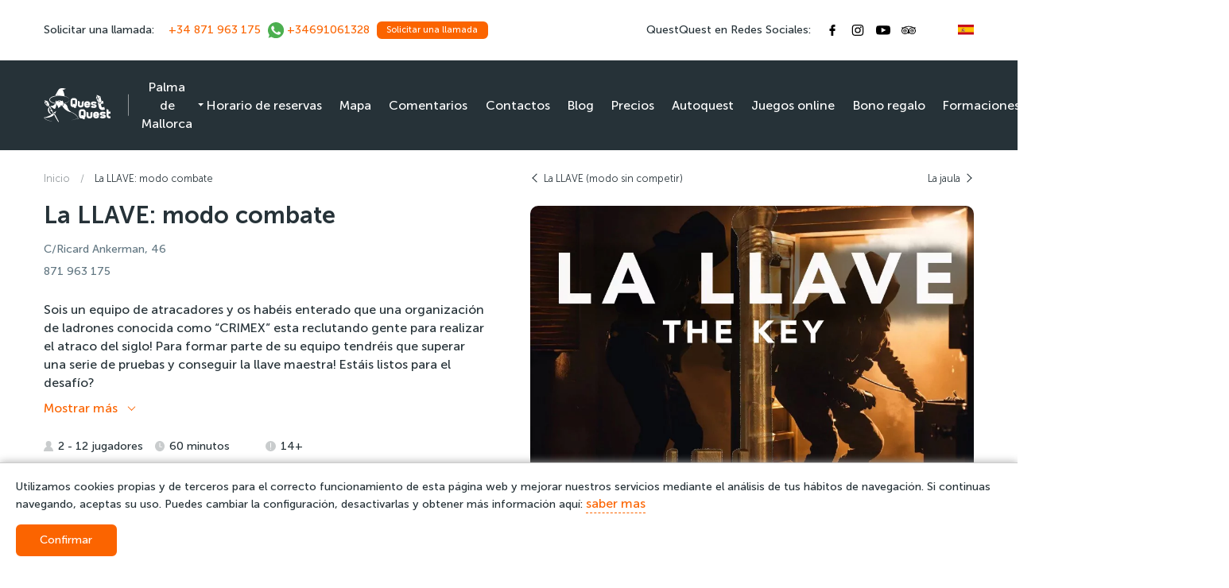

--- FILE ---
content_type: text/html; charset=utf-8
request_url: https://www.questquest.es/quests/combate
body_size: 12368
content:
<!DOCTYPE html><html lang="es"><head><meta charset="utf-8" /><meta content="width=device-width, initial-scale=1" name="viewport" /><meta name="csrf-param" content="authenticity_token" />
<meta name="csrf-token" content="pP5mZxIvUxa+6El33FNikfDiBTulRGEIj1dxderaDHrknNTTc1iXB8hbww2eYGLyFrukpXgLhQIx2tG6/B3T0A==" /><title>La LLAVE: modo combate en Palma de Mallorca. Precios y Comentarios</title>
<meta name="description" content="La LLAVE: modo combate en Palma de Mallorca. Precios y Comentarios">
<meta property="og:title" content="La LLAVE: modo combate en Palma de Mallorca. Precios y Comentarios">
<meta property="og:description" content="La LLAVE: modo combate en Palma de Mallorca. Precios y Comentarios"><meta content="website" property="og:type" /><meta content="https://www.questquest.es/quests/combate" property="og:url" /><meta content="https://www.questquest.es/uploads/amusement/gallery/207/thumbnail_IMG_7621.jpeg" property="og:image" /><link rel="shortcut icon" type="image/png" href="/assets/favicon-dd6876e1584a83a09feea1320f4d7b6c8e0c1c7a8f6ac891438918ad08cf3b53.png" /><link rel="apple-touch-icon" type="image/png" href="/assets/apple-touch-icon-09845b0ceafc8974756d5b0a7c15b14e0f4cde476284ef30436ee3d81889852f.png" /><link rel="preload" href="/assets/MuseoSansCyrl-Black-d4f02220a51dc224160050256abc37372575278589b31be3db87faba3e4de7bd.woff2" as="font" type="font/woff2" crossorigin="anonymous"><link rel="preload" href="/assets/MuseoSansCyrl-Bold-a7a84bc4bd609b9938e4d0c97f6529bd719e11de3baf318ef167efcb667b5c2d.woff2" as="font" type="font/woff2" crossorigin="anonymous"><link rel="preload" href="/assets/MuseoSansCyrl-Regular-5feb4a43be2f77364cee0bfe0a0b3adf11397afef65d835ba1641cfd1b2090dd.woff2" as="font" type="font/woff2" crossorigin="anonymous"><link rel="preload" href="/assets/MuseoSansCyrl-Light-0f98cbbced5e52be08d031392c0532b4b053873f32179a4926bf5328a30a3745.woff2" as="font" type="font/woff2" crossorigin="anonymous"><link rel="stylesheet" media="all" href="/assets/application-2da515e1bef11721199b7eeda67c75b9ccd09df95c039f217c0198a676f1b766.css" data-turbolinks-track="reload" /></head><body><div class="wrapper" data-turbolinks="false"><header class="header -full-"><div class="header__top mobile-hide"><div class="container"><div class="header__wrapper header__wrapper_c_d header__wrapper_s_x"><div class="header__wrapper-block"><p class="header__text">Solicitar una llamada:</p><a class="header__phone header__phone_c-d hover-link" data-turbolinks="false" href="tel:+34 871 963 175">+34 871 963 175</a><a class="header__phone header__phone_c-d hover-link header__phone_icon" data-turbolinks="false" href="whatsapp://call?number=+34691061328"><img class="header__phone-icon" alt="whatsapp" src="/assets/whatsapp-b152a87fb6ccda2389c3c7a038e796098d406acd86f9993edf67560816c74768.svg" />+34691061328</a><button class="button button--xs button--default" data-modal-target="lead" type="button"><div class="button__block"><span class="button__text">Solicitar una llamada</span></div></button></div><div class="header__wrapper-block"><p class="header__text">QuestQuest en Redes Sociales:</p><ul class="social"><li class="social__item"><a target="_blank" class="social__link" rel="noopener noreferrer nofollow" aria-label="facebook" href="https://www.facebook.com/questquest.es/"><svg class="social__icon"><use xlink:href="/assets/icon-1ad109de6338d632501b541fee270b4703ba2eb7faf89be178ac0236e60bf16d.svg#icon_facebook"></use></svg></a></li><li class="social__item"><a target="_blank" class="social__link" rel="noopener noreferrer nofollow" aria-label="instagram" href="https://www.instagram.com/questquest.es/"><svg class="social__icon"><use xlink:href="/assets/icon-1ad109de6338d632501b541fee270b4703ba2eb7faf89be178ac0236e60bf16d.svg#icon_instagram"></use></svg></a></li><li class="social__item"><a target="_blank" class="social__link" rel="noopener noreferrer nofollow" aria-label="youtube" href="https://www.youtube.com/channel/UCGzkaVUyMNy3gTzwPA96l3Q"><svg class="social__icon"><use xlink:href="/assets/icon-1ad109de6338d632501b541fee270b4703ba2eb7faf89be178ac0236e60bf16d.svg#icon_youtube"></use></svg></a></li><li class="social__item"><a target="_blank" class="social__link" rel="noopener noreferrer nofollow" aria-label="tripadvisor" href="https://www.tripadvisor.ru/Attraction_Review-g187463-d10757701-Reviews-QuestQuest-Palma_de_Mallorca_Majorca_Balearic_Islands.html"><svg class="social__icon"><use xlink:href="/assets/icon-1ad109de6338d632501b541fee270b4703ba2eb7faf89be178ac0236e60bf16d.svg#icon_tripadvisor"></use></svg></a></li></ul><div class="lang header__lang"><div class="lang__button js-dropdown-toggle"><img class="lang__img" alt="es" src="/uploads/language/image/3/Flag_of_Spain.svg" /></div><div class="lang__field js-dropdown"><ul class="lang__list"><li class="lang__item" title="en"><span class="lang__link"><img class="lang__img set-lang" data-locale="en" alt="en" src="/uploads/language/image/2/Flag_of_Great_Britain__1707_1800_.svg" /></span></li></ul></div></div></div></div></div></div><div class="header__bottom mobile-hide"><div class="container"><div class="header__wrapper header__wrapper_c_l header__wrapper_s_s"><div class="header__wrapper-block"><a class="header__logo-wrapper" aria-label="logo" href="/"><svg class="logo __logo"><use xlink:href="/assets/icon-1ad109de6338d632501b541fee270b4703ba2eb7faf89be178ac0236e60bf16d.svg#icon_logo"></use></svg></a><button class="header__dropdown" data-modal-target="city" type="button"><p class="header__dropdown-text hover-link">Palma de Mallorca</p></button></div><div class="header__navbar-block header__wrapper-block"><nav class="navbar header__navbar"><ul class="navbar__list"><li class="navbar__item"><a class="navbar__link hover-link" href="/schedule">Horario de reservas</a></li><li class="navbar__item"><a class="navbar__link hover-link" href="/map">Mapa</a></li><li class="navbar__item"><a class="navbar__link hover-link" href="/feedback">Comentarios</a></li><li class="navbar__item"><a class="navbar__link hover-link" href="/contacts">Contactos</a></li><li class="navbar__item"><a class="navbar__link hover-link" href="/blog">Blog</a></li><li class="navbar__item"><a class="navbar__link hover-link" href="/blog/precios">Precios</a></li><li class="navbar__item"><a class="navbar__link hover-link" href="/blog/autoquest">Autoquest</a></li><li class="navbar__item"><a class="navbar__link hover-link" href="https://online.questquest.es">Juegos online</a></li><li class="navbar__item"><a class="navbar__link hover-link" href="/blog/tarjeta">Bono regalo</a></li><li class="navbar__item"><a class="navbar__link hover-link" href="/blog/team">Formaciones para empresas</a></li><li class="navbar__item"><a class="navbar__link hover-link" href="/cards">Tarjeta de regalo</a></li></ul></nav></div></div></div></div><div class="header-fixed mobile-hide" id="header-fixed"><div class="container"><div class="header-fixed__wrapper"><div class="header__wrapper-block"><div class="header-fixed__search"><form class="header-fixed__search-block" action="/amusements/search" accept-charset="UTF-8" method="get"><button aria-label="Искать" type="submit"><svg class="header-fixed__icon"><use xlink:href="/assets/icon-1ad109de6338d632501b541fee270b4703ba2eb7faf89be178ac0236e60bf16d.svg#icon_search"></use></svg></button><label class="visually-hidden" for="header-input">Поиск</label><input class="header-fixed__input" id="header-input" name="query" placeholder="Que buscas?" type="text" /></form></div><a class="header__phone hover-link" data-turbolinks="false" href="tel:+34 871 963 175">+34 871 963 175</a><a class="header__phone hover-link header__phone_icon" data-turbolinks="false" href="whatsapp://call?number=+34691061328"><img class="header__phone-icon" alt="whatsapp" src="/assets/whatsapp-b152a87fb6ccda2389c3c7a038e796098d406acd86f9993edf67560816c74768.svg" />+34691061328</a><button class="button button--xs button--default" data-modal-target="lead" type="button"><div class="button__block"><span class="button__text">Solicitar una llamada</span></div></button></div><div class="header__wrapper-block"><nav class="navbar header-fixed__navbar"><ul class="navbar__list"><li class="navbar__item"><a class="navbar__link hover-link" href="/schedule">Horario de reservas</a></li><li class="navbar__item"><a class="navbar__link hover-link" href="/map">Mapa</a></li><li class="navbar__item"><a class="navbar__link hover-link" href="/feedback">Comentarios</a></li><li class="navbar__item"><a class="navbar__link hover-link" href="/contacts">Contactos</a></li><li class="navbar__item"><a class="navbar__link hover-link" href="/blog/autoquest">Autoquest</a></li><li class="navbar__item"><a class="navbar__link hover-link" href="https://online.questquest.es">Juegos online</a></li><li class="navbar__item"><a class="navbar__link hover-link" href="/blog/tarjeta">Bono regalo</a></li><li class="navbar__item"><a class="navbar__link hover-link" href="/blog/team">Formaciones para empresas</a></li></ul></nav><ul class="social header-fixed__social"><li class="social__item"><a target="_blank" class="social__link" rel="noopener noreferrer nofollow" aria-label="facebook" href="https://www.facebook.com/questquest.es/"><svg class="social__icon social__icon_f_l"><use xlink:href="/assets/icon-1ad109de6338d632501b541fee270b4703ba2eb7faf89be178ac0236e60bf16d.svg#icon_facebook"></use></svg></a></li><li class="social__item"><a target="_blank" class="social__link" rel="noopener noreferrer nofollow" aria-label="instagram" href="https://www.instagram.com/questquest.es/"><svg class="social__icon social__icon_f_l"><use xlink:href="/assets/icon-1ad109de6338d632501b541fee270b4703ba2eb7faf89be178ac0236e60bf16d.svg#icon_instagram"></use></svg></a></li><li class="social__item"><a target="_blank" class="social__link" rel="noopener noreferrer nofollow" aria-label="youtube" href="https://www.youtube.com/channel/UCGzkaVUyMNy3gTzwPA96l3Q"><svg class="social__icon social__icon_f_l"><use xlink:href="/assets/icon-1ad109de6338d632501b541fee270b4703ba2eb7faf89be178ac0236e60bf16d.svg#icon_youtube"></use></svg></a></li><li class="social__item"><a target="_blank" class="social__link" rel="noopener noreferrer nofollow" aria-label="tripadvisor" href="https://www.tripadvisor.ru/Attraction_Review-g187463-d10757701-Reviews-QuestQuest-Palma_de_Mallorca_Majorca_Balearic_Islands.html"><svg class="social__icon social__icon_f_l"><use xlink:href="/assets/icon-1ad109de6338d632501b541fee270b4703ba2eb7faf89be178ac0236e60bf16d.svg#icon_tripadvisor"></use></svg></a></li></ul></div></div></div></div><div class="header-mobile mobile-show"><div class="container"><div class="header-mobile__wrapper"><div class="toggle toggle--m header__toggle js-menu-toggle"><span class="toggle__line"></span></div><a class="header__phone" data-turbolinks="false" href="tel:+34 871 963 175">+34 871 963 175</a><div class="lang header__lang"><div class="lang__button js-dropdown-toggle"><img class="lang__img" alt="es" src="/uploads/language/image/3/Flag_of_Spain.svg" /></div><div class="lang__field js-dropdown"><ul class="lang__list"><li class="lang__item" title="en"><span class="lang__link"><img class="lang__img  set-lang" data-locale="en" alt="en" src="/uploads/language/image/2/Flag_of_Great_Britain__1707_1800_.svg" /></span></li></ul></div></div></div><div class="header-mobile__bottom"><a class="header__phone header__phone_icon" data-turbolinks="false" href="whatsapp://call?number=+34691061328"><img class="header__phone-icon" alt="whatsapp" src="/assets/whatsapp-b152a87fb6ccda2389c3c7a038e796098d406acd86f9993edf67560816c74768.svg" />+34691061328</a></div></div><div class="menu js-menu-field"><div class="menu__top"><a class="header__phone menu__phone" data-turbolinks="false" href="tel:+34 871 963 175">+34 871 963 175</a></div><div class="menu__middle"><ul class="menu__list"><li class="menu__item"><a class="menu__link" href="/"><svg class="menu__icon"><use xlink:href="/assets/icon-1ad109de6338d632501b541fee270b4703ba2eb7faf89be178ac0236e60bf16d.svg#icon_home"></use></svg><span class="menu__text">Inicio</span></a></li><li class="menu__item"><button class="menu__link" data-modal-target="city"><svg class="menu__icon"><use xlink:href="/assets/icon-1ad109de6338d632501b541fee270b4703ba2eb7faf89be178ac0236e60bf16d.svg#icon_city"></use></svg><span class="menu__text">Elejir la ciudad</span></button></li><li class="menu__item"><a class="menu__link" href="/schedule"><svg class="menu__icon"><use xlink:href="/assets/icon-1ad109de6338d632501b541fee270b4703ba2eb7faf89be178ac0236e60bf16d.svg#icon_schedule"></use></svg><span class="menu__text">Horario de reservas</span></a></li><li class="menu__item"><a class="menu__link" href="/map"><svg class="menu__icon"><use xlink:href="/assets/icon-1ad109de6338d632501b541fee270b4703ba2eb7faf89be178ac0236e60bf16d.svg#icon_map"></use></svg><span class="menu__text">Mapa</span></a></li><li class="menu__item"><a class="menu__link" href="/feedback"><svg class="menu__icon"><use xlink:href="/assets/icon-1ad109de6338d632501b541fee270b4703ba2eb7faf89be178ac0236e60bf16d.svg#icon_feedback"></use></svg><span class="menu__text">Comentarios</span></a></li><li class="menu__item"><a class="menu__link" href="/contacts"><svg class="menu__icon"><use xlink:href="/assets/icon-1ad109de6338d632501b541fee270b4703ba2eb7faf89be178ac0236e60bf16d.svg#icon_mail"></use></svg><span class="menu__text">Contactos</span></a></li><li class="menu__item"><a class="menu__link" href="/blog"><svg class="menu__icon"><use xlink:href="/assets/icon-1ad109de6338d632501b541fee270b4703ba2eb7faf89be178ac0236e60bf16d.svg#icon_edit"></use></svg><span class="menu__text">Blog</span></a></li><li class="menu__item"><a class="menu__link" href="/blog/precios"><svg class="menu__icon"><use xlink:href="/assets/icon-1ad109de6338d632501b541fee270b4703ba2eb7faf89be178ac0236e60bf16d.svg#icon_warning"></use></svg><span class="menu__text">Precios</span></a></li><li class="menu__item"><a class="menu__link" href="/blog/autoquest"><svg class="menu__icon"><use xlink:href="/assets/icon-1ad109de6338d632501b541fee270b4703ba2eb7faf89be178ac0236e60bf16d.svg#icon_flag"></use></svg><span class="menu__text">Autoquest</span></a></li><li class="menu__item"><a class="menu__link" href="https://online.questquest.es"><svg class="menu__icon"><use xlink:href="/assets/icon-1ad109de6338d632501b541fee270b4703ba2eb7faf89be178ac0236e60bf16d.svg#icon_star"></use></svg><span class="menu__text">Juegos online</span></a></li><li class="menu__item"><a class="menu__link" href="/blog/tarjeta"><svg class="menu__icon"><use xlink:href="/assets/icon-1ad109de6338d632501b541fee270b4703ba2eb7faf89be178ac0236e60bf16d.svg#icon_gift"></use></svg><span class="menu__text">Bono regalo</span></a></li><li class="menu__item"><a class="menu__link" href="/blog/team"><svg class="menu__icon"><use xlink:href="/assets/icon-1ad109de6338d632501b541fee270b4703ba2eb7faf89be178ac0236e60bf16d.svg#icon_user"></use></svg><span class="menu__text">Formaciones para empresas</span></a></li><li class="menu__item"><a class="menu__link" href="/cards"><svg class="menu__icon"><use xlink:href="/assets/icon-1ad109de6338d632501b541fee270b4703ba2eb7faf89be178ac0236e60bf16d.svg#icon_gift"></use></svg><span class="menu__text">Tarjeta de regalo</span></a></li></ul></div></div></div></header><section class="page" itemscope="" itemtype="http://schema.org/EntertainmentBusiness"><meta content="50.0 €" itemprop="priceRange" /><meta content="Cash, Credit Card" itemprop="paymentAccepted" /><div class="page__wrapper"><div class="container"><div class="quest"><nav class="quest__nav"><ul class="grid quest__header-grid"><li class="grid__col grid__col_xl_6 grid__col_sm_12 quest__header-item"><ul class="breadcrumbs"><li class="breadcrumbs__item"><a class="breadcrumbs__link" href="/">Inicio</a></li><li class="breadcrumbs__item"><a class="breadcrumbs__link" href="#">La LLAVE: modo combate</a></li></ul></li><li class="grid__col grid__col_xl_6 quest__header-item mobile-hide"><div class="quest__nav-links"><a class="quest__nav-link" href="/quests/lacopa">La LLAVE (modo sin competir)</a><a class="quest__nav-link" href="/quests/la_jaula">La jaula</a></div></li></ul></nav><div class="quest__header"><ul class="grid quest__header-grid"><li class="grid__col grid__col_xl_6 grid__col_sm_12 quest__header-item"><div class="quest__info"><h1 class="quest__title page__title" itemprop="name">La LLAVE: modo combate</h1><p class="quest__address" itemprop="address">C/Ricard Ankerman, 46</p><a class="quest__phone hover-link" data-turbolinks="false" href="tel:871 963 175"><span itemprop="telephone">871 963 175</span></a><div class="quest__hide-block"><div class="quest__text-block" data-close="Cerrar" data-open="Mostrar más"><div class="quest__text" itemprop="description"><p>Sois un equipo de atracadores&nbsp;y os hab&eacute;is enterado que una organizaci&oacute;n de ladrones&nbsp;conocida como &ldquo;CRIMEX&rdquo;&nbsp;esta reclutando gente para realizar el atraco del siglo! Para formar parte de su equipo&nbsp;tendr&eacute;is que superar una serie de pruebas y conseguir la llave maestra! Est&aacute;is listos para el desaf&iacute;o?</p>

<p><br />
Si quieres una competici&oacute;n directa, en el juego LA LLAVE tenemos la modalidad <strong>Combate</strong>, en la que te ofrecemos la oportunidad de medirte frente a otro equipo en dos habitaciones id&eacute;nticas.</p>

<p>El combate no ser&aacute; solo contra el tiempo sino tambi&eacute;n contra otro equipo que intenta resolver la misma misi&oacute;n! Tendreis que superar una serie de pruebas y tareas para conseguir LA LLAVE maestra antes que el equipo rival!</p>

<p>Imag&iacute;nate todas las posibilidades: Casados vs Solteros, Hombres vs Mujeres, Padres vs Hijos, Departamentos de una misma empresa entre s&iacute;&hellip;&iexcl;las combinaciones son infinitas!</p></div></div></div><ul class="quest__chars chars"><li class="quest__chars-item icon-block"><svg class="chars__icon"><use xlink:href="/assets/icon-1ad109de6338d632501b541fee270b4703ba2eb7faf89be178ac0236e60bf16d.svg#icon_user"></use></svg><p class="chars__text">2 - 12 jugadores</p></li><li class="quest__chars-item icon-block"><svg class="chars__icon"><use xlink:href="/assets/icon-1ad109de6338d632501b541fee270b4703ba2eb7faf89be178ac0236e60bf16d.svg#icon_time"></use></svg><p class="chars__text">60 minutos</p></li><li class="quest__chars-item icon-block"><svg class="chars__icon"><use xlink:href="/assets/icon-1ad109de6338d632501b541fee270b4703ba2eb7faf89be178ac0236e60bf16d.svg#icon_warning"></use></svg><p class="chars__text">14+</p></li></ul><div class="quest__reviews-block" itemprop="aggregateRating" itemscope="" itemtype="http://schema.org/AggregateRating"><ul class="grid quest__reviews-grid"><li class="grid__col grid__col_xl_6"><p class="quest-reviews__title">Nuestra calificación</p><div class="quest-reviews__block"><img class="quest__img quest-reviews__img quest-reviews__img_s_s" src="/assets/smile-30dbf7f9c0ef7069ea2c67061bcfae062a552ec832f90e0a97740f314de82430.svg" /><p class="quest-reviews__text"><span itemprop="ratingValue">10.0 </span><span class="quest-reviews__descr quest-reviews__descr_op">/ <span itemprop="bestRating">10</span></span></p></div></li><li class="grid__col grid__col_xl_6"><p class="quest-reviews__title">Impresionado</p><div class="quest-reviews__block"><img class="quest__img quest-reviews__img quest-reviews__img_s_s" src="/assets/fire-307889013c5677fb60bb92691e28720b30b65870a614172d8ef44d70bfc75215.svg" /><p class="quest-reviews__text">1522 <span class="quest-reviews__descr quest-reviews__descr_op">jugadores</span></p></div></li></ul><div class="quest__reviews-subblock"><a class="quest__reviews-link" href="/feedback/combate">Leer comentarios: <b itemProp="reviewCount">2</b></a></div></div></div></li><li class="grid__col grid__col_xl_6 grid__col_sm_12 quest__header-item mobile-hide"><div class="quest__support"><div class="quest__picture"><picture class="quest__picture-bg"><source srcset="/uploads/amusement/gallery/207/webp_IMG_7621.webp" type="image/webp" /><img itemprop="image" src="/uploads/amusement/gallery/207/IMG_7621.jpeg" /></picture></div><div class="quest__buttons"><a class="button quest__button button--m button--default js-anchor" href="#schedule-section"><div class="button__block"><span class="button__text">Reservar</span><svg class="button__icon"><use xlink:href="/assets/icon-1ad109de6338d632501b541fee270b4703ba2eb7faf89be178ac0236e60bf16d.svg#icon_arr-right"></use></svg></div></a><button class="button quest__button button--m button--nobg" data-modal-target="lead"><div class="button__block"><span class="button__text">Solicitar una llamada</span><svg class="button__icon"><use xlink:href="/assets/icon-1ad109de6338d632501b541fee270b4703ba2eb7faf89be178ac0236e60bf16d.svg#icon_check"></use></svg></div></button></div><div class="quest__share"><p class="quest__share-text">Cuéntale a tus amigos sobre la Aventura!</p><div class="ya-share2" data-services="vkontakte,facebook,whatsapp,telegram" data-size="s"></div></div><div class="quest__company"><div class="quest__company-info"><p>Evgeniia Gorelikova<br />
Y0045370M<br />
Ricard Ankerman, 46, Palma de Mallorca<br />
07006<br />
<a href="/cdn-cgi/l/email-protection" class="__cf_email__" data-cfemail="470234242637220736322234333632223433692234">[email&#160;protected]</a></p></div></div></div></li></ul></div><div class="quest__body"><ul class="tabs"><li class="tabs__item -active-" data-tab-target="price">Precios y descuentos</li><li class="tabs__item" data-tab-target="reviews">Comentarios</li><li class="tabs__item" data-tab-target="media">Fotos y videos</li><li class="tabs__item" data-tab-target="map">Ver el mapa</li><li class="tabs__item" data-tab-target="rules">Reglas</li><li class="tabs__item" data-tab-target="winners">Ganadores</li></ul><ul class="tabs-content"><li class="tabs-content__wrapper -active-" data-tab="price" data-tab-group="quest"><div class="quest-price"><div class="quest-price__block quest-price__text"><h3>&nbsp;</h3>

<ul>
	<li>2 vs 2 personas: <strong>100</strong>&nbsp;<strong>&euro;</strong></li>
	<li>2 vs 3 personas<strong> 105 &euro;</strong></li>
	<li>3 vs 3 personas:<strong>&nbsp;110</strong><strong>&euro;&nbsp;</strong></li>
	<li>4 vs 3 personas &nbsp;<strong>120 &euro;</strong></li>
	<li>4 vs 4 personas&nbsp;<strong>130 &euro;</strong></li>
	<li>4 vs 5&nbsp;personas&nbsp;<strong>140 &euro;</strong></li>
	<li>5 vs 5 personas:<strong>&nbsp;150&nbsp;</strong><strong>&euro;</strong></li>
	<li>6 vs 6 personas:&nbsp;<strong>160&nbsp;</strong><strong>&euro;</strong></li>
</ul>

<p><strong>IMPORTANTE</strong></p>

<p><strong>Si no has recibido confimaci&oacute;</strong><strong>n de la reserva en tu correo, por favor contacta con nosotros por tel&eacute;fono <a href="tel:871 963 175">871 963 175</a> o a trav&eacute;s de WhatsApp <a href="tel:691 061 328">691 061 328</a></strong></p></div></div></li><li class="tabs-content__wrapper" data-tab="reviews" data-tab-group="quest"><div class="quest-reviews"><div class="quest-reviews__header"><ul class="grid"><li class="grid__col grid__col_xl_4 grid__col_lg_6 grid__col_sm_12"><ul class="grid"><li class="grid__col grid__col_xl_6"><p class="quest-reviews__title">Nuestra calificación</p><div class="quest-reviews__block"><img class="quest-reviews__img quest-reviews__img_s_s" src="/assets/smile-30dbf7f9c0ef7069ea2c67061bcfae062a552ec832f90e0a97740f314de82430.svg" /><p class="quest-reviews__text">10.0 <span class="quest-reviews__descr quest-reviews__descr_op">/ 10</span></p></div></li><li class="grid__col grid__col_xl_6"><p class="quest-reviews__title">Impresionado</p><div class="quest-reviews__block"><img class="quest-reviews__img quest-reviews__img_s_s" src="/assets/fire-307889013c5677fb60bb92691e28720b30b65870a614172d8ef44d70bfc75215.svg" /><p class="quest-reviews__text">1522 <span class="quest-reviews__descr quest-reviews__descr_op">jugadores</span></p></div></li></ul></li><li class="grid__col grid__col_xl_4 grid__col_lg_6 grid__col_sm_12"><p class="quest-reviews__title">Valoración media QuestQuest</p><div class="quest-reviews__row"><p class="quest-reviews__text">5.0 <span class="quest-reviews__descr quest-reviews__descr_op">/ 5</span></p><span class="quest-reviews__descr quest-reviews__descr_op">2 comentarios </span></div><div class="quest-reviews__block--mt"><ul class="rate"><li class="rate__row"><div class="rate__rating"><svg class="rate__star"><use xlink:href="/assets/icon-1ad109de6338d632501b541fee270b4703ba2eb7faf89be178ac0236e60bf16d.svg#icon_star"></use></svg><svg class="rate__star"><use xlink:href="/assets/icon-1ad109de6338d632501b541fee270b4703ba2eb7faf89be178ac0236e60bf16d.svg#icon_star"></use></svg><svg class="rate__star"><use xlink:href="/assets/icon-1ad109de6338d632501b541fee270b4703ba2eb7faf89be178ac0236e60bf16d.svg#icon_star"></use></svg><svg class="rate__star"><use xlink:href="/assets/icon-1ad109de6338d632501b541fee270b4703ba2eb7faf89be178ac0236e60bf16d.svg#icon_star"></use></svg><svg class="rate__star"><use xlink:href="/assets/icon-1ad109de6338d632501b541fee270b4703ba2eb7faf89be178ac0236e60bf16d.svg#icon_star"></use></svg></div><div class="rate__progressbar"><span class="rate__progress" style="width: 100%"></span></div></li><li class="rate__row"><div class="rate__rating"><svg class="rate__star"><use xlink:href="/assets/icon-1ad109de6338d632501b541fee270b4703ba2eb7faf89be178ac0236e60bf16d.svg#icon_star"></use></svg><svg class="rate__star"><use xlink:href="/assets/icon-1ad109de6338d632501b541fee270b4703ba2eb7faf89be178ac0236e60bf16d.svg#icon_star"></use></svg><svg class="rate__star"><use xlink:href="/assets/icon-1ad109de6338d632501b541fee270b4703ba2eb7faf89be178ac0236e60bf16d.svg#icon_star"></use></svg><svg class="rate__star"><use xlink:href="/assets/icon-1ad109de6338d632501b541fee270b4703ba2eb7faf89be178ac0236e60bf16d.svg#icon_star"></use></svg></div><div class="rate__progressbar"><span class="rate__progress" style="width: 0%"></span></div></li><li class="rate__row"><div class="rate__rating"><svg class="rate__star"><use xlink:href="/assets/icon-1ad109de6338d632501b541fee270b4703ba2eb7faf89be178ac0236e60bf16d.svg#icon_star"></use></svg><svg class="rate__star"><use xlink:href="/assets/icon-1ad109de6338d632501b541fee270b4703ba2eb7faf89be178ac0236e60bf16d.svg#icon_star"></use></svg><svg class="rate__star"><use xlink:href="/assets/icon-1ad109de6338d632501b541fee270b4703ba2eb7faf89be178ac0236e60bf16d.svg#icon_star"></use></svg></div><div class="rate__progressbar"><span class="rate__progress" style="width: 0%"></span></div></li><li class="rate__row"><div class="rate__rating"><svg class="rate__star"><use xlink:href="/assets/icon-1ad109de6338d632501b541fee270b4703ba2eb7faf89be178ac0236e60bf16d.svg#icon_star"></use></svg><svg class="rate__star"><use xlink:href="/assets/icon-1ad109de6338d632501b541fee270b4703ba2eb7faf89be178ac0236e60bf16d.svg#icon_star"></use></svg></div><div class="rate__progressbar"><span class="rate__progress" style="width: 0%"></span></div></li><li class="rate__row"><div class="rate__rating"><svg class="rate__star"><use xlink:href="/assets/icon-1ad109de6338d632501b541fee270b4703ba2eb7faf89be178ac0236e60bf16d.svg#icon_star"></use></svg></div><div class="rate__progressbar"><span class="rate__progress" style="width: 0%"></span></div></li></ul></div></li><li class="grid__col grid__col_xl_4 grid__col_lg_6 grid__col_sm_12"><p class="quest-reviews__title">Logros y recompensas</p><div class="quest-reviews__pict-list"></div></li><li class="grid__col grid__col_xl_12 grid__col_lg_6 grid__col_sm_12"><div class="quest-reviews__setreview-wrapper"><button class="button button--nobg button--s quest-reviews__setreview" data-modal-target="review" type="button"><div class="button__block"><span class="button__text">Dejar un comentario</span></div></button></div></li></ul></div><div class="quest-reviews__body"><ul class="grid quest-reviews__list js-review-list"><li class="grid__col grid__col_xl_4 grid__col_lg_6 grid__col_sm_12 quest-reviews__item js-review-item" itemprop="review" itemscope="" itemtype="https://schema.org/Review"><div class="review"><meta content="2019-08-06" itemprop="datePublished" /><link href="https://www.questquest.es/quests/combate" itemprop="url" /><div class="review__content"><ul class="rating review__rating" itemprop="reviewRating" itemscope="" itemtype="https://schema.org/Rating"><meta content="1" itemprop="worstRating" /><meta content="5" itemprop="ratingValue" /><meta content="5" itemprop="bestRating" /><li class="rating__item"><svg class="rating__star star -full-" viewbox="0 0 12 11.92"><path class="star__empty" d="M7.41 3.99l.12.3.31.03 3.66.32-2.79 2.54-.23.2.07.3.83 3.74-3.1-1.96-.28-.18-.28.18-3.1 1.96.83-3.74.07-.3-.23-.2-2.79-2.54 3.66-.32.31-.03.12-.3 1.41-3.49 1.41 3.49z"></path><path class="star__semi" d="M6 0.5 6 9.28 2.62 11.42 3.52 7.38 0.5 4.64 4.47 4.29 6 0.5z"></path><path class="star__full" d="M6 0.5 6 9.28 9.38 11.42 8.48 7.38 11.5 4.64 7.53 4.29 6 0.5z"></path></svg></li><li class="rating__item"><svg class="rating__star star -full-" viewbox="0 0 12 11.92"><path class="star__empty" d="M7.41 3.99l.12.3.31.03 3.66.32-2.79 2.54-.23.2.07.3.83 3.74-3.1-1.96-.28-.18-.28.18-3.1 1.96.83-3.74.07-.3-.23-.2-2.79-2.54 3.66-.32.31-.03.12-.3 1.41-3.49 1.41 3.49z"></path><path class="star__semi" d="M6 0.5 6 9.28 2.62 11.42 3.52 7.38 0.5 4.64 4.47 4.29 6 0.5z"></path><path class="star__full" d="M6 0.5 6 9.28 9.38 11.42 8.48 7.38 11.5 4.64 7.53 4.29 6 0.5z"></path></svg></li><li class="rating__item"><svg class="rating__star star -full-" viewbox="0 0 12 11.92"><path class="star__empty" d="M7.41 3.99l.12.3.31.03 3.66.32-2.79 2.54-.23.2.07.3.83 3.74-3.1-1.96-.28-.18-.28.18-3.1 1.96.83-3.74.07-.3-.23-.2-2.79-2.54 3.66-.32.31-.03.12-.3 1.41-3.49 1.41 3.49z"></path><path class="star__semi" d="M6 0.5 6 9.28 2.62 11.42 3.52 7.38 0.5 4.64 4.47 4.29 6 0.5z"></path><path class="star__full" d="M6 0.5 6 9.28 9.38 11.42 8.48 7.38 11.5 4.64 7.53 4.29 6 0.5z"></path></svg></li><li class="rating__item"><svg class="rating__star star -full-" viewbox="0 0 12 11.92"><path class="star__empty" d="M7.41 3.99l.12.3.31.03 3.66.32-2.79 2.54-.23.2.07.3.83 3.74-3.1-1.96-.28-.18-.28.18-3.1 1.96.83-3.74.07-.3-.23-.2-2.79-2.54 3.66-.32.31-.03.12-.3 1.41-3.49 1.41 3.49z"></path><path class="star__semi" d="M6 0.5 6 9.28 2.62 11.42 3.52 7.38 0.5 4.64 4.47 4.29 6 0.5z"></path><path class="star__full" d="M6 0.5 6 9.28 9.38 11.42 8.48 7.38 11.5 4.64 7.53 4.29 6 0.5z"></path></svg></li><li class="rating__item"><svg class="rating__star star -full-" viewbox="0 0 12 11.92"><path class="star__empty" d="M7.41 3.99l.12.3.31.03 3.66.32-2.79 2.54-.23.2.07.3.83 3.74-3.1-1.96-.28-.18-.28.18-3.1 1.96.83-3.74.07-.3-.23-.2-2.79-2.54 3.66-.32.31-.03.12-.3 1.41-3.49 1.41 3.49z"></path><path class="star__semi" d="M6 0.5 6 9.28 2.62 11.42 3.52 7.38 0.5 4.64 4.47 4.29 6 0.5z"></path><path class="star__full" d="M6 0.5 6 9.28 9.38 11.42 8.48 7.38 11.5 4.64 7.53 4.29 6 0.5z"></path></svg></li></ul><p class="review__text" itemprop="reviewBody">Es hat total Spaß gemacht gegen einander spielen zu können:D 
Drei gegen drei (wie wir) ist dafür eine super Größe, denke ich. Ich würde Questquest jedem empfehlen, der einen Ausflug nach Palma macht :)</p><div class="review__bottom"><div class="review__bottom-block"><svg class="review__icon"><use xlink:href="/assets/icon-1ad109de6338d632501b541fee270b4703ba2eb7faf89be178ac0236e60bf16d.svg#icon_clock"></use></svg><p class="review__descr">06.08.2019</p><p class="review__descr">05:37</p></div><p class="review__descr">+49176****0531</p></div></div><p class="review__name" itemprop="author">Stefan Blacha</p></div><div itemprop="itemReviewed" itemscope="" itemtype="http://schema.org/EntertainmentBusiness"><meta content="La LLAVE: modo combate" itemprop="name" /><meta content="C/Ricard Ankerman, 46" itemprop="address" /><meta content="871 963 175" itemprop="telephone" /><meta content="https://www.questquest.es/uploads/amusement/gallery/207/IMG_7621.jpeg" itemprop="image" /><meta content="50.0 €" itemprop="priceRange" /></div></li><li class="grid__col grid__col_xl_4 grid__col_lg_6 grid__col_sm_12 quest-reviews__item js-review-item" itemprop="review" itemscope="" itemtype="https://schema.org/Review"><div class="review"><meta content="2019-07-18" itemprop="datePublished" /><link href="https://www.questquest.es/quests/combate" itemprop="url" /><div class="review__content"><ul class="rating review__rating" itemprop="reviewRating" itemscope="" itemtype="https://schema.org/Rating"><meta content="1" itemprop="worstRating" /><meta content="5" itemprop="ratingValue" /><meta content="5" itemprop="bestRating" /><li class="rating__item"><svg class="rating__star star -full-" viewbox="0 0 12 11.92"><path class="star__empty" d="M7.41 3.99l.12.3.31.03 3.66.32-2.79 2.54-.23.2.07.3.83 3.74-3.1-1.96-.28-.18-.28.18-3.1 1.96.83-3.74.07-.3-.23-.2-2.79-2.54 3.66-.32.31-.03.12-.3 1.41-3.49 1.41 3.49z"></path><path class="star__semi" d="M6 0.5 6 9.28 2.62 11.42 3.52 7.38 0.5 4.64 4.47 4.29 6 0.5z"></path><path class="star__full" d="M6 0.5 6 9.28 9.38 11.42 8.48 7.38 11.5 4.64 7.53 4.29 6 0.5z"></path></svg></li><li class="rating__item"><svg class="rating__star star -full-" viewbox="0 0 12 11.92"><path class="star__empty" d="M7.41 3.99l.12.3.31.03 3.66.32-2.79 2.54-.23.2.07.3.83 3.74-3.1-1.96-.28-.18-.28.18-3.1 1.96.83-3.74.07-.3-.23-.2-2.79-2.54 3.66-.32.31-.03.12-.3 1.41-3.49 1.41 3.49z"></path><path class="star__semi" d="M6 0.5 6 9.28 2.62 11.42 3.52 7.38 0.5 4.64 4.47 4.29 6 0.5z"></path><path class="star__full" d="M6 0.5 6 9.28 9.38 11.42 8.48 7.38 11.5 4.64 7.53 4.29 6 0.5z"></path></svg></li><li class="rating__item"><svg class="rating__star star -full-" viewbox="0 0 12 11.92"><path class="star__empty" d="M7.41 3.99l.12.3.31.03 3.66.32-2.79 2.54-.23.2.07.3.83 3.74-3.1-1.96-.28-.18-.28.18-3.1 1.96.83-3.74.07-.3-.23-.2-2.79-2.54 3.66-.32.31-.03.12-.3 1.41-3.49 1.41 3.49z"></path><path class="star__semi" d="M6 0.5 6 9.28 2.62 11.42 3.52 7.38 0.5 4.64 4.47 4.29 6 0.5z"></path><path class="star__full" d="M6 0.5 6 9.28 9.38 11.42 8.48 7.38 11.5 4.64 7.53 4.29 6 0.5z"></path></svg></li><li class="rating__item"><svg class="rating__star star -full-" viewbox="0 0 12 11.92"><path class="star__empty" d="M7.41 3.99l.12.3.31.03 3.66.32-2.79 2.54-.23.2.07.3.83 3.74-3.1-1.96-.28-.18-.28.18-3.1 1.96.83-3.74.07-.3-.23-.2-2.79-2.54 3.66-.32.31-.03.12-.3 1.41-3.49 1.41 3.49z"></path><path class="star__semi" d="M6 0.5 6 9.28 2.62 11.42 3.52 7.38 0.5 4.64 4.47 4.29 6 0.5z"></path><path class="star__full" d="M6 0.5 6 9.28 9.38 11.42 8.48 7.38 11.5 4.64 7.53 4.29 6 0.5z"></path></svg></li><li class="rating__item"><svg class="rating__star star -full-" viewbox="0 0 12 11.92"><path class="star__empty" d="M7.41 3.99l.12.3.31.03 3.66.32-2.79 2.54-.23.2.07.3.83 3.74-3.1-1.96-.28-.18-.28.18-3.1 1.96.83-3.74.07-.3-.23-.2-2.79-2.54 3.66-.32.31-.03.12-.3 1.41-3.49 1.41 3.49z"></path><path class="star__semi" d="M6 0.5 6 9.28 2.62 11.42 3.52 7.38 0.5 4.64 4.47 4.29 6 0.5z"></path><path class="star__full" d="M6 0.5 6 9.28 9.38 11.42 8.48 7.38 11.5 4.64 7.53 4.29 6 0.5z"></path></svg></li></ul><p class="review__text" itemprop="reviewBody">Hemos pasado un rato muy divertido en familia, a pesar de que las instalaciones no son lo más destacable, la chica que nos ha atendido ha sido encantadora y el juego entretenido y bien hilado.
Seguramente repetiremos!</p><div class="review__bottom"><div class="review__bottom-block"><svg class="review__icon"><use xlink:href="/assets/icon-1ad109de6338d632501b541fee270b4703ba2eb7faf89be178ac0236e60bf16d.svg#icon_clock"></use></svg><p class="review__descr">18.07.2019</p><p class="review__descr">04:08</p></div><p class="review__descr">+3467****357</p></div></div><p class="review__name" itemprop="author">maya serra sastre</p></div><div itemprop="itemReviewed" itemscope="" itemtype="http://schema.org/EntertainmentBusiness"><meta content="La LLAVE: modo combate" itemprop="name" /><meta content="C/Ricard Ankerman, 46" itemprop="address" /><meta content="871 963 175" itemprop="telephone" /><meta content="https://www.questquest.es/uploads/amusement/gallery/207/IMG_7621.jpeg" itemprop="image" /><meta content="50.0 €" itemprop="priceRange" /></div></li></ul><div class="quest-reviews__more show-more__wrapper"><a class="show-more" href="/feedback/combate">Leer más</a></div></div></div></li><li class="tabs-content__wrapper" data-tab="media" data-tab-group="quest"><div class="quest-media swiper-container"><ul class="quest-media__list swiper-wrapper"></ul></div></li><li class="tabs-content__wrapper" data-tab="map" data-tab-group="quest"><div itemprop="geo" itemscope="" itemtype="https://schema.org/GeoCoordinates"><meta content="39.567743" itemprop="latitude" /><meta content="2.660984" itemprop="longitude" /></div><div data-latitude="39.567743" data-longitude="2.660984" id="amusement-map" style="width: 100%; height: 400px"></div><div data-src="https://api-maps.yandex.ru/2.1/?apikey=72b29ff1-027e-4a5c-9064-df4f47ccb7b0&amp;lang=es&amp;onload=apiIsLoaded" id="lazymap"></div><script data-cfasync="false" src="/cdn-cgi/scripts/5c5dd728/cloudflare-static/email-decode.min.js"></script><script>function apiIsLoaded(ymaps) {
  var map = document.getElementById('amusement-map');
  var latitude = parseFloat(map.getAttribute('data-latitude'));
  var longitude = parseFloat(map.getAttribute('data-longitude'));
  var myMap = new ymaps.Map(
    "amusement-map", {
      center: [latitude, longitude],
      zoom: 14,
      controls: [
        'routeButtonControl',
        'geolocationControl',
        'zoomControl',
        'searchControl'
      ]
    },
    { searchControlProvider: "yandex#search" }
  );
  myMap.behaviors.disable('scrollZoom');
  var myPlacemark = new ymaps.Placemark(myMap.getCenter(), {
    hintContent: "C/Ricard Ankerman, 46",
    balloonContent: "C/Ricard Ankerman, 46"
  }, {iconColor: '#ff6600'});
  myMap.geoObjects.add(myPlacemark);
}</script></li><li class="tabs-content__wrapper" data-tab="rules" data-tab-group="quest"><div class="quest-rules"></div></li><li class="tabs-content__wrapper" data-tab="winners" data-tab-group="quest"><div class="quest-winners"><div class="quest-winners__selects" data-id="207"><div class="select quest-winners__select"><div class="select__block js-select-toggle"><span class="select__text select__text_arrow js-select-text js-reservation-photos-selected-year">2026</span></div><div class="select__dropdown dropdown js-select"><div class="select__field"><ul class="select__list"><li class="select__item js-reservation-photos js-reservation-photos-year" data-year="2020">2020</li><li class="select__item js-reservation-photos js-reservation-photos-year" data-year="2021">2021</li><li class="select__item js-reservation-photos js-reservation-photos-year" data-year="2022">2022</li><li class="select__item js-reservation-photos js-reservation-photos-year" data-year="2023">2023</li><li class="select__item js-reservation-photos js-reservation-photos-year" data-year="2024">2024</li><li class="select__item js-reservation-photos js-reservation-photos-year" data-year="2025">2025</li><li class="select__item js-reservation-photos js-reservation-photos-year" data-year="2026">2026</li></ul></div></div></div><div class="select quest-winners__select"><div class="select__block js-select-toggle"><span class="select__text select__text_arrow js-select-text js-reservation-photos-selected-month">ene</span></div><div class="select__dropdown dropdown js-select"><div class="select__field"><ul class="select__list"><li class="select__item js-reservation-photos js-reservation-photos-month" data-month="1">ene</li><li class="select__item js-reservation-photos js-reservation-photos-month" data-month="2">feb</li><li class="select__item js-reservation-photos js-reservation-photos-month" data-month="3">mar</li><li class="select__item js-reservation-photos js-reservation-photos-month" data-month="4">abr</li><li class="select__item js-reservation-photos js-reservation-photos-month" data-month="5">may</li><li class="select__item js-reservation-photos js-reservation-photos-month" data-month="6">jun</li><li class="select__item js-reservation-photos js-reservation-photos-month" data-month="7">jul</li><li class="select__item js-reservation-photos js-reservation-photos-month" data-month="8">ago</li><li class="select__item js-reservation-photos js-reservation-photos-month" data-month="9">sep</li><li class="select__item js-reservation-photos js-reservation-photos-month" data-month="10">oct</li><li class="select__item js-reservation-photos js-reservation-photos-month" data-month="11">nov</li><li class="select__item js-reservation-photos js-reservation-photos-month" data-month="12">dic</li></ul></div></div></div></div><div class="quest-winners__wrapper"><ul class="quest-winners__list swiper-wrapper"></ul></div></div></li></ul></div><div class="quest-section" id="schedule-section"><p class="quest-section__title">Elige la fecha y hora de tu aventura</p><div data-currency="€" data-icon="/assets/icon-1ad109de6338d632501b541fee270b4703ba2eb7faf89be178ac0236e60bf16d.svg" data-id="207" data-name="La LLAVE: modo combate" data-scheduletranslation="{&quot;show_more&quot;:&quot;Mostrar más&quot;}" data-translation="{&quot;person_unit&quot;:&quot;pax.&quot;,&quot;you_are_booking&quot;:&quot;Reserva&quot;,&quot;before_date&quot;:&quot;El juego será el&quot;,&quot;in&quot;:&quot;a las&quot;,&quot;standard_price&quot;:&quot;Precio:&quot;,&quot;placeholders&quot;:{&quot;name&quot;:&quot;Nombre&quot;,&quot;phone&quot;:&quot;Numero de telefono&quot;,&quot;email&quot;:&quot;Email&quot;,&quot;comment&quot;:&quot;Comentario&quot;,&quot;payment_sum&quot;:&quot;precio&quot;},&quot;i_agree_with&quot;:&quot;Estoy de acuerdo con&quot;,&quot;rules&quot;:&quot;la política &quot;,&quot;privacy&quot;:&quot;de privacidad&quot;,&quot;news_and_ads&quot;:&quot;Acepto recibir las notificaciones o información promocional&quot;,&quot;submit&quot;:&quot;Reservar&quot;,&quot;submitting&quot;:&quot;esta reservando...&quot;,&quot;prepayment_message&quot;:&quot;Es necesario abonar un depósito mínimo para completar la reserva (%{sum})&quot;,&quot;result&quot;:&quot;Está reservado!&quot;}" id="schedule"></div></div><div class="quest-section"><p class="quest-section__title">Ver otras aventuras</p><ul class="grid quest-grid"><li class="grid__col grid__col_xl_3 grid__col_lg_4 grid__col_md_6 grid__col_sm_12 quest-grid__item" data-sort-age="14" data-sort-default="0" data-sort-name="La LLAVE (modo sin competir)" data-sort-players="5" data-sort-price="50.0" data-sort-rating="5.0"><a class="card" href="/quests/lacopa"><div class="card__header"><picture class="card__bg"><source data-srcset="/uploads/amusement/gallery/151/thumbnail_webp_IMG_7621.webp" type="image/webp" /><img alt="La LLAVE (modo sin competir)" class="lazy" data-src="/uploads/amusement/gallery/151/thumbnail_IMG_7621.jpeg" /></picture><div class="card__header-bottom"></div></div><div class="card__content"><div class="card__body"><p class="card__title">La LLAVE (modo sin competir)</p><div class="card__rating"><ul class="rating"><li class="rating__item"><svg class="rating__star star -full-" viewbox="0 0 12 11.92"><path class="star__empty" d="M7.41 3.99l.12.3.31.03 3.66.32-2.79 2.54-.23.2.07.3.83 3.74-3.1-1.96-.28-.18-.28.18-3.1 1.96.83-3.74.07-.3-.23-.2-2.79-2.54 3.66-.32.31-.03.12-.3 1.41-3.49 1.41 3.49z"></path><path class="star__semi" d="M6 0.5 6 9.28 2.62 11.42 3.52 7.38 0.5 4.64 4.47 4.29 6 0.5z"></path><path class="star__full" d="M6 0.5 6 9.28 9.38 11.42 8.48 7.38 11.5 4.64 7.53 4.29 6 0.5z"></path></svg></li><li class="rating__item"><svg class="rating__star star -full-" viewbox="0 0 12 11.92"><path class="star__empty" d="M7.41 3.99l.12.3.31.03 3.66.32-2.79 2.54-.23.2.07.3.83 3.74-3.1-1.96-.28-.18-.28.18-3.1 1.96.83-3.74.07-.3-.23-.2-2.79-2.54 3.66-.32.31-.03.12-.3 1.41-3.49 1.41 3.49z"></path><path class="star__semi" d="M6 0.5 6 9.28 2.62 11.42 3.52 7.38 0.5 4.64 4.47 4.29 6 0.5z"></path><path class="star__full" d="M6 0.5 6 9.28 9.38 11.42 8.48 7.38 11.5 4.64 7.53 4.29 6 0.5z"></path></svg></li><li class="rating__item"><svg class="rating__star star -full-" viewbox="0 0 12 11.92"><path class="star__empty" d="M7.41 3.99l.12.3.31.03 3.66.32-2.79 2.54-.23.2.07.3.83 3.74-3.1-1.96-.28-.18-.28.18-3.1 1.96.83-3.74.07-.3-.23-.2-2.79-2.54 3.66-.32.31-.03.12-.3 1.41-3.49 1.41 3.49z"></path><path class="star__semi" d="M6 0.5 6 9.28 2.62 11.42 3.52 7.38 0.5 4.64 4.47 4.29 6 0.5z"></path><path class="star__full" d="M6 0.5 6 9.28 9.38 11.42 8.48 7.38 11.5 4.64 7.53 4.29 6 0.5z"></path></svg></li><li class="rating__item"><svg class="rating__star star -full-" viewbox="0 0 12 11.92"><path class="star__empty" d="M7.41 3.99l.12.3.31.03 3.66.32-2.79 2.54-.23.2.07.3.83 3.74-3.1-1.96-.28-.18-.28.18-3.1 1.96.83-3.74.07-.3-.23-.2-2.79-2.54 3.66-.32.31-.03.12-.3 1.41-3.49 1.41 3.49z"></path><path class="star__semi" d="M6 0.5 6 9.28 2.62 11.42 3.52 7.38 0.5 4.64 4.47 4.29 6 0.5z"></path><path class="star__full" d="M6 0.5 6 9.28 9.38 11.42 8.48 7.38 11.5 4.64 7.53 4.29 6 0.5z"></path></svg></li><li class="rating__item"><svg class="rating__star star -full-" viewbox="0 0 12 11.92"><path class="star__empty" d="M7.41 3.99l.12.3.31.03 3.66.32-2.79 2.54-.23.2.07.3.83 3.74-3.1-1.96-.28-.18-.28.18-3.1 1.96.83-3.74.07-.3-.23-.2-2.79-2.54 3.66-.32.31-.03.12-.3 1.41-3.49 1.41 3.49z"></path><path class="star__semi" d="M6 0.5 6 9.28 2.62 11.42 3.52 7.38 0.5 4.64 4.47 4.29 6 0.5z"></path><path class="star__full" d="M6 0.5 6 9.28 9.38 11.42 8.48 7.38 11.5 4.64 7.53 4.29 6 0.5z"></path></svg></li></ul><p class="card__rating-text">1</p></div><ul class="chars card__chars"><li class="chars__item icon-block"><svg class="chars__icon"><use xlink:href="/assets/icon-1ad109de6338d632501b541fee270b4703ba2eb7faf89be178ac0236e60bf16d.svg#icon_user"></use></svg><p class="chars__text">2 - 5 jugadores</p></li><li class="chars__item icon-block"><svg class="chars__icon"><use xlink:href="/assets/icon-1ad109de6338d632501b541fee270b4703ba2eb7faf89be178ac0236e60bf16d.svg#icon_time"></use></svg><p class="chars__text">60 minutos</p></li></ul></div><div class="card__bottom"><div class="icon-block"><svg class="card__icon"><use xlink:href="/assets/icon-1ad109de6338d632501b541fee270b4703ba2eb7faf89be178ac0236e60bf16d.svg#icon_train"></use></svg><p class="card__address">C/Ricard Ankerman, 46</p></div><p class="card__age">14+</p></div></div></a></li><li class="grid__col grid__col_xl_3 grid__col_lg_4 grid__col_md_6 grid__col_sm_12 quest-grid__item" data-sort-age="14" data-sort-default="0" data-sort-name="La jaula" data-sort-players="6" data-sort-price="50.0" data-sort-rating="5.0"><a class="card" href="/quests/la_jaula"><div class="card__header"><picture class="card__bg"><source data-srcset="/uploads/amusement/gallery/12617/thumbnail_webp_La_jaula.webp" type="image/webp" /><img alt="La jaula" class="lazy" data-src="/uploads/amusement/gallery/12617/thumbnail_La_jaula.JPG" /></picture><div class="card__header-bottom"></div></div><div class="card__content"><div class="card__body"><p class="card__title">La jaula</p><div class="card__rating"><ul class="rating"><li class="rating__item"><svg class="rating__star star -full-" viewbox="0 0 12 11.92"><path class="star__empty" d="M7.41 3.99l.12.3.31.03 3.66.32-2.79 2.54-.23.2.07.3.83 3.74-3.1-1.96-.28-.18-.28.18-3.1 1.96.83-3.74.07-.3-.23-.2-2.79-2.54 3.66-.32.31-.03.12-.3 1.41-3.49 1.41 3.49z"></path><path class="star__semi" d="M6 0.5 6 9.28 2.62 11.42 3.52 7.38 0.5 4.64 4.47 4.29 6 0.5z"></path><path class="star__full" d="M6 0.5 6 9.28 9.38 11.42 8.48 7.38 11.5 4.64 7.53 4.29 6 0.5z"></path></svg></li><li class="rating__item"><svg class="rating__star star -full-" viewbox="0 0 12 11.92"><path class="star__empty" d="M7.41 3.99l.12.3.31.03 3.66.32-2.79 2.54-.23.2.07.3.83 3.74-3.1-1.96-.28-.18-.28.18-3.1 1.96.83-3.74.07-.3-.23-.2-2.79-2.54 3.66-.32.31-.03.12-.3 1.41-3.49 1.41 3.49z"></path><path class="star__semi" d="M6 0.5 6 9.28 2.62 11.42 3.52 7.38 0.5 4.64 4.47 4.29 6 0.5z"></path><path class="star__full" d="M6 0.5 6 9.28 9.38 11.42 8.48 7.38 11.5 4.64 7.53 4.29 6 0.5z"></path></svg></li><li class="rating__item"><svg class="rating__star star -full-" viewbox="0 0 12 11.92"><path class="star__empty" d="M7.41 3.99l.12.3.31.03 3.66.32-2.79 2.54-.23.2.07.3.83 3.74-3.1-1.96-.28-.18-.28.18-3.1 1.96.83-3.74.07-.3-.23-.2-2.79-2.54 3.66-.32.31-.03.12-.3 1.41-3.49 1.41 3.49z"></path><path class="star__semi" d="M6 0.5 6 9.28 2.62 11.42 3.52 7.38 0.5 4.64 4.47 4.29 6 0.5z"></path><path class="star__full" d="M6 0.5 6 9.28 9.38 11.42 8.48 7.38 11.5 4.64 7.53 4.29 6 0.5z"></path></svg></li><li class="rating__item"><svg class="rating__star star -full-" viewbox="0 0 12 11.92"><path class="star__empty" d="M7.41 3.99l.12.3.31.03 3.66.32-2.79 2.54-.23.2.07.3.83 3.74-3.1-1.96-.28-.18-.28.18-3.1 1.96.83-3.74.07-.3-.23-.2-2.79-2.54 3.66-.32.31-.03.12-.3 1.41-3.49 1.41 3.49z"></path><path class="star__semi" d="M6 0.5 6 9.28 2.62 11.42 3.52 7.38 0.5 4.64 4.47 4.29 6 0.5z"></path><path class="star__full" d="M6 0.5 6 9.28 9.38 11.42 8.48 7.38 11.5 4.64 7.53 4.29 6 0.5z"></path></svg></li><li class="rating__item"><svg class="rating__star star -full-" viewbox="0 0 12 11.92"><path class="star__empty" d="M7.41 3.99l.12.3.31.03 3.66.32-2.79 2.54-.23.2.07.3.83 3.74-3.1-1.96-.28-.18-.28.18-3.1 1.96.83-3.74.07-.3-.23-.2-2.79-2.54 3.66-.32.31-.03.12-.3 1.41-3.49 1.41 3.49z"></path><path class="star__semi" d="M6 0.5 6 9.28 2.62 11.42 3.52 7.38 0.5 4.64 4.47 4.29 6 0.5z"></path><path class="star__full" d="M6 0.5 6 9.28 9.38 11.42 8.48 7.38 11.5 4.64 7.53 4.29 6 0.5z"></path></svg></li></ul><p class="card__rating-text">1</p></div><ul class="chars card__chars"><li class="chars__item icon-block"><svg class="chars__icon"><use xlink:href="/assets/icon-1ad109de6338d632501b541fee270b4703ba2eb7faf89be178ac0236e60bf16d.svg#icon_user"></use></svg><p class="chars__text">3 - 6 jugadores</p></li><li class="chars__item icon-block"><svg class="chars__icon"><use xlink:href="/assets/icon-1ad109de6338d632501b541fee270b4703ba2eb7faf89be178ac0236e60bf16d.svg#icon_time"></use></svg><p class="chars__text">60 minutos</p></li></ul></div><div class="card__bottom"><div class="icon-block"><svg class="card__icon"><use xlink:href="/assets/icon-1ad109de6338d632501b541fee270b4703ba2eb7faf89be178ac0236e60bf16d.svg#icon_train"></use></svg><p class="card__address">C/Ricard Ankerman, 46</p></div><p class="card__age">14+</p></div></div></a></li><li class="grid__col grid__col_xl_3 grid__col_lg_4 grid__col_md_6 grid__col_sm_12 quest-grid__item" data-sort-age="14" data-sort-default="0" data-sort-name="007: Nueva Misión" data-sort-players="7" data-sort-price="50.0" data-sort-rating="5.0"><a class="card" href="/quests/007"><div class="card__header"><picture class="card__bg"><source data-srcset="/uploads/amusement/gallery/61/thumbnail_webp_007_%D0%BA%D0%B0%D1%80%D1%82%D0%B8%D0%BD%D0%BA%D0%B0.webp" type="image/webp" /><img alt="007: Nueva Misión" class="lazy" data-src="/uploads/amusement/gallery/61/thumbnail_007_%D0%BA%D0%B0%D1%80%D1%82%D0%B8%D0%BD%D0%BA%D0%B0.jpg" /></picture><div class="card__header-bottom"></div></div><div class="card__content"><div class="card__body"><p class="card__title">007: Nueva Misión</p><div class="card__rating"><ul class="rating"><li class="rating__item"><svg class="rating__star star -full-" viewbox="0 0 12 11.92"><path class="star__empty" d="M7.41 3.99l.12.3.31.03 3.66.32-2.79 2.54-.23.2.07.3.83 3.74-3.1-1.96-.28-.18-.28.18-3.1 1.96.83-3.74.07-.3-.23-.2-2.79-2.54 3.66-.32.31-.03.12-.3 1.41-3.49 1.41 3.49z"></path><path class="star__semi" d="M6 0.5 6 9.28 2.62 11.42 3.52 7.38 0.5 4.64 4.47 4.29 6 0.5z"></path><path class="star__full" d="M6 0.5 6 9.28 9.38 11.42 8.48 7.38 11.5 4.64 7.53 4.29 6 0.5z"></path></svg></li><li class="rating__item"><svg class="rating__star star -full-" viewbox="0 0 12 11.92"><path class="star__empty" d="M7.41 3.99l.12.3.31.03 3.66.32-2.79 2.54-.23.2.07.3.83 3.74-3.1-1.96-.28-.18-.28.18-3.1 1.96.83-3.74.07-.3-.23-.2-2.79-2.54 3.66-.32.31-.03.12-.3 1.41-3.49 1.41 3.49z"></path><path class="star__semi" d="M6 0.5 6 9.28 2.62 11.42 3.52 7.38 0.5 4.64 4.47 4.29 6 0.5z"></path><path class="star__full" d="M6 0.5 6 9.28 9.38 11.42 8.48 7.38 11.5 4.64 7.53 4.29 6 0.5z"></path></svg></li><li class="rating__item"><svg class="rating__star star -full-" viewbox="0 0 12 11.92"><path class="star__empty" d="M7.41 3.99l.12.3.31.03 3.66.32-2.79 2.54-.23.2.07.3.83 3.74-3.1-1.96-.28-.18-.28.18-3.1 1.96.83-3.74.07-.3-.23-.2-2.79-2.54 3.66-.32.31-.03.12-.3 1.41-3.49 1.41 3.49z"></path><path class="star__semi" d="M6 0.5 6 9.28 2.62 11.42 3.52 7.38 0.5 4.64 4.47 4.29 6 0.5z"></path><path class="star__full" d="M6 0.5 6 9.28 9.38 11.42 8.48 7.38 11.5 4.64 7.53 4.29 6 0.5z"></path></svg></li><li class="rating__item"><svg class="rating__star star -full-" viewbox="0 0 12 11.92"><path class="star__empty" d="M7.41 3.99l.12.3.31.03 3.66.32-2.79 2.54-.23.2.07.3.83 3.74-3.1-1.96-.28-.18-.28.18-3.1 1.96.83-3.74.07-.3-.23-.2-2.79-2.54 3.66-.32.31-.03.12-.3 1.41-3.49 1.41 3.49z"></path><path class="star__semi" d="M6 0.5 6 9.28 2.62 11.42 3.52 7.38 0.5 4.64 4.47 4.29 6 0.5z"></path><path class="star__full" d="M6 0.5 6 9.28 9.38 11.42 8.48 7.38 11.5 4.64 7.53 4.29 6 0.5z"></path></svg></li><li class="rating__item"><svg class="rating__star star -full-" viewbox="0 0 12 11.92"><path class="star__empty" d="M7.41 3.99l.12.3.31.03 3.66.32-2.79 2.54-.23.2.07.3.83 3.74-3.1-1.96-.28-.18-.28.18-3.1 1.96.83-3.74.07-.3-.23-.2-2.79-2.54 3.66-.32.31-.03.12-.3 1.41-3.49 1.41 3.49z"></path><path class="star__semi" d="M6 0.5 6 9.28 2.62 11.42 3.52 7.38 0.5 4.64 4.47 4.29 6 0.5z"></path><path class="star__full" d="M6 0.5 6 9.28 9.38 11.42 8.48 7.38 11.5 4.64 7.53 4.29 6 0.5z"></path></svg></li></ul><p class="card__rating-text">6</p></div><ul class="chars card__chars"><li class="chars__item icon-block"><svg class="chars__icon"><use xlink:href="/assets/icon-1ad109de6338d632501b541fee270b4703ba2eb7faf89be178ac0236e60bf16d.svg#icon_user"></use></svg><p class="chars__text">2 - 7 jugadores</p></li><li class="chars__item icon-block"><svg class="chars__icon"><use xlink:href="/assets/icon-1ad109de6338d632501b541fee270b4703ba2eb7faf89be178ac0236e60bf16d.svg#icon_time"></use></svg><p class="chars__text">60 minutos</p></li></ul></div><div class="card__bottom"><div class="icon-block"><svg class="card__icon"><use xlink:href="/assets/icon-1ad109de6338d632501b541fee270b4703ba2eb7faf89be178ac0236e60bf16d.svg#icon_train"></use></svg><p class="card__address">C/Ricard Ankerman, 46</p></div><p class="card__age">14+</p></div></div></a></li><li class="grid__col grid__col_xl_3 grid__col_lg_4 grid__col_md_6 grid__col_sm_12 quest-grid__item" data-sort-age="16" data-sort-default="0" data-sort-name="Perdido en el pasado" data-sort-players="4" data-sort-price="50.0" data-sort-rating="5.0"><a class="card" href="/quests/pasado"><div class="card__header"><picture class="card__bg"><source data-srcset="/uploads/amusement/gallery/99/thumbnail_webp_IMG_9638.webp" type="image/webp" /><img alt="Perdido en el pasado" class="lazy" data-src="/uploads/amusement/gallery/99/thumbnail_IMG_9638.jpg" /></picture><div class="card__header-bottom"></div></div><div class="card__content"><div class="card__body"><p class="card__title">Perdido en el pasado</p><div class="card__rating"><ul class="rating"><li class="rating__item"><svg class="rating__star star -full-" viewbox="0 0 12 11.92"><path class="star__empty" d="M7.41 3.99l.12.3.31.03 3.66.32-2.79 2.54-.23.2.07.3.83 3.74-3.1-1.96-.28-.18-.28.18-3.1 1.96.83-3.74.07-.3-.23-.2-2.79-2.54 3.66-.32.31-.03.12-.3 1.41-3.49 1.41 3.49z"></path><path class="star__semi" d="M6 0.5 6 9.28 2.62 11.42 3.52 7.38 0.5 4.64 4.47 4.29 6 0.5z"></path><path class="star__full" d="M6 0.5 6 9.28 9.38 11.42 8.48 7.38 11.5 4.64 7.53 4.29 6 0.5z"></path></svg></li><li class="rating__item"><svg class="rating__star star -full-" viewbox="0 0 12 11.92"><path class="star__empty" d="M7.41 3.99l.12.3.31.03 3.66.32-2.79 2.54-.23.2.07.3.83 3.74-3.1-1.96-.28-.18-.28.18-3.1 1.96.83-3.74.07-.3-.23-.2-2.79-2.54 3.66-.32.31-.03.12-.3 1.41-3.49 1.41 3.49z"></path><path class="star__semi" d="M6 0.5 6 9.28 2.62 11.42 3.52 7.38 0.5 4.64 4.47 4.29 6 0.5z"></path><path class="star__full" d="M6 0.5 6 9.28 9.38 11.42 8.48 7.38 11.5 4.64 7.53 4.29 6 0.5z"></path></svg></li><li class="rating__item"><svg class="rating__star star -full-" viewbox="0 0 12 11.92"><path class="star__empty" d="M7.41 3.99l.12.3.31.03 3.66.32-2.79 2.54-.23.2.07.3.83 3.74-3.1-1.96-.28-.18-.28.18-3.1 1.96.83-3.74.07-.3-.23-.2-2.79-2.54 3.66-.32.31-.03.12-.3 1.41-3.49 1.41 3.49z"></path><path class="star__semi" d="M6 0.5 6 9.28 2.62 11.42 3.52 7.38 0.5 4.64 4.47 4.29 6 0.5z"></path><path class="star__full" d="M6 0.5 6 9.28 9.38 11.42 8.48 7.38 11.5 4.64 7.53 4.29 6 0.5z"></path></svg></li><li class="rating__item"><svg class="rating__star star -full-" viewbox="0 0 12 11.92"><path class="star__empty" d="M7.41 3.99l.12.3.31.03 3.66.32-2.79 2.54-.23.2.07.3.83 3.74-3.1-1.96-.28-.18-.28.18-3.1 1.96.83-3.74.07-.3-.23-.2-2.79-2.54 3.66-.32.31-.03.12-.3 1.41-3.49 1.41 3.49z"></path><path class="star__semi" d="M6 0.5 6 9.28 2.62 11.42 3.52 7.38 0.5 4.64 4.47 4.29 6 0.5z"></path><path class="star__full" d="M6 0.5 6 9.28 9.38 11.42 8.48 7.38 11.5 4.64 7.53 4.29 6 0.5z"></path></svg></li><li class="rating__item"><svg class="rating__star star -full-" viewbox="0 0 12 11.92"><path class="star__empty" d="M7.41 3.99l.12.3.31.03 3.66.32-2.79 2.54-.23.2.07.3.83 3.74-3.1-1.96-.28-.18-.28.18-3.1 1.96.83-3.74.07-.3-.23-.2-2.79-2.54 3.66-.32.31-.03.12-.3 1.41-3.49 1.41 3.49z"></path><path class="star__semi" d="M6 0.5 6 9.28 2.62 11.42 3.52 7.38 0.5 4.64 4.47 4.29 6 0.5z"></path><path class="star__full" d="M6 0.5 6 9.28 9.38 11.42 8.48 7.38 11.5 4.64 7.53 4.29 6 0.5z"></path></svg></li></ul><p class="card__rating-text">3</p></div><ul class="chars card__chars"><li class="chars__item icon-block"><svg class="chars__icon"><use xlink:href="/assets/icon-1ad109de6338d632501b541fee270b4703ba2eb7faf89be178ac0236e60bf16d.svg#icon_user"></use></svg><p class="chars__text">2 - 4 jugadores</p></li><li class="chars__item icon-block"><svg class="chars__icon"><use xlink:href="/assets/icon-1ad109de6338d632501b541fee270b4703ba2eb7faf89be178ac0236e60bf16d.svg#icon_time"></use></svg><p class="chars__text">60 minutos</p></li></ul></div><div class="card__bottom"><div class="icon-block"><svg class="card__icon"><use xlink:href="/assets/icon-1ad109de6338d632501b541fee270b4703ba2eb7faf89be178ac0236e60bf16d.svg#icon_train"></use></svg><p class="card__address">C/Ricard Ankerman, 46</p></div><p class="card__age">16+</p></div></div></a></li></ul></div></div></div></div></section><footer class="footer"><div class="container"><div class="footer__content"><div class="footer__up mobile-hide"><ul class="grid footer-grid"><li class="grid__col grid__col_xl_4 grid__col_lg_6 footer-grid__item"><p class="footer__subtitle">Agregados</p><ul class="footer-links footer-links_max"><li class="footer-links__item"><a class="footer-links__link footer__text hover-link" href="/fun">Fun</a></li><li class="footer-links__item"><a class="footer-links__link footer__text hover-link" href="/birthday">Birthday</a></li><li class="footer-links__item"><a class="footer-links__link footer__text hover-link" href="/event">Events</a></li><li class="footer-links__item"><a class="footer-links__link footer__text hover-link" href="/shop">Bono regalo</a></li><li class="footer-links__item"><a class="footer-links__link footer__text hover-link" href="/online">Juegos online</a></li><li class="footer-links__item"><a class="footer-links__link footer__text hover-link" href="/quests">Juegos</a></li></ul></li><li class="grid__col grid__col_xl_4 grid__col_lg_6 footer-grid__item"><p class="footer__subtitle">Interesante</p><ul class="footer-links footer-links_max"><li class="footer-links__item"><a class="footer-links__link footer__text hover-link" href="/schedule">Horario de reservas</a></li><li class="footer-links__item"><a class="footer-links__link footer__text hover-link" href="/map">Mapa</a></li><li class="footer-links__item"><a class="footer-links__link footer__text hover-link" href="/feedback">Comentarios</a></li><li class="footer-links__item"><a class="footer-links__link footer__text hover-link" href="/contacts">Contactos</a></li><li class="footer-links__item"><a class="footer-links__link footer__text hover-link" href="/blog">Blog</a></li><li class="footer-links__item"><a class="footer-links__link footer__text hover-link" href="/blog/autoquest">Autoquest</a></li><li class="footer-links__item"><a class="footer-links__link footer__text hover-link" href="https://online.questquest.es">Juegos online</a></li><li class="footer-links__item"><a class="footer-links__link footer__text hover-link" href="/blog/tarjeta">Bono regalo</a></li><li class="footer-links__item"><a class="footer-links__link footer__text hover-link" href="/blog/team">Formaciones para empresas</a></li><li class="footer-links__item"><a class="footer-links__link footer__text hover-link" href="/cards">Tarjeta de regalo</a></li></ul></li><li class="grid__col grid__col_xl_4 grid__col_lg_12 footer-grid__item"><ul class="grid footer-grid footer-grid__info"><li class="grid__col grid__col_xl_12 grid__col_lg_6 footer__icons"><ul class="social footer-social"><li class="social__item"><a target="_blank" class="social__link" rel="noopener noreferrer nofollow" aria-label="facebook" href="https://www.facebook.com/questquest.es/"><svg class="social__icon social__icon_f_l"><use xlink:href="/assets/icon-1ad109de6338d632501b541fee270b4703ba2eb7faf89be178ac0236e60bf16d.svg#icon_facebook"></use></svg></a></li><li class="social__item"><a target="_blank" class="social__link" rel="noopener noreferrer nofollow" aria-label="instagram" href="https://www.instagram.com/questquest.es/"><svg class="social__icon social__icon_f_l"><use xlink:href="/assets/icon-1ad109de6338d632501b541fee270b4703ba2eb7faf89be178ac0236e60bf16d.svg#icon_instagram"></use></svg></a></li><li class="social__item"><a target="_blank" class="social__link" rel="noopener noreferrer nofollow" aria-label="youtube" href="https://www.youtube.com/channel/UCGzkaVUyMNy3gTzwPA96l3Q"><svg class="social__icon social__icon_f_l"><use xlink:href="/assets/icon-1ad109de6338d632501b541fee270b4703ba2eb7faf89be178ac0236e60bf16d.svg#icon_youtube"></use></svg></a></li><li class="social__item"><a target="_blank" class="social__link" rel="noopener noreferrer nofollow" aria-label="tripadvisor" href="https://www.tripadvisor.ru/Attraction_Review-g187463-d10757701-Reviews-QuestQuest-Palma_de_Mallorca_Majorca_Balearic_Islands.html"><svg class="social__icon social__icon_f_l"><use xlink:href="/assets/icon-1ad109de6338d632501b541fee270b4703ba2eb7faf89be178ac0236e60bf16d.svg#icon_tripadvisor"></use></svg></a></li></ul><ul class="footer-apps"><li class="footer-apps__item"><a aria-label="googleplay" class="footer-apps__link" href="https://play.google.com/store/apps/details?id=com.questquest_mobile" rel="noopener noreferrer nofollow" target="_blank"><svg class="footer-apps__icon"><use xlink:href="/assets/icon-1ad109de6338d632501b541fee270b4703ba2eb7faf89be178ac0236e60bf16d.svg#icon_googleplay"></use></svg></a></li><li class="footer-apps__item"><a aria-label="vkminiapp" class="footer-apps__link" href="https://vk.com/app6671657" rel="noopener noreferrer nofollow" target="_blank"><svg class="footer-apps__icon"><use xlink:href="/assets/icon-1ad109de6338d632501b541fee270b4703ba2eb7faf89be178ac0236e60bf16d.svg#icon_vkminiapp"></use></svg></a></li></ul></li><li class="grid__col grid__col_xl_12 grid__col_lg_6"><div class="footer__contacts"><p class="footer__text footer__contacts-text">Contactos para sugerencias y comentarios</p><a class="footer__link hover-link" data-turbolinks="false" href="/cdn-cgi/l/email-protection#3d584e5e5c4d587d4c48584e494c48584e4913584e"><span class="__cf_email__" data-cfemail="5b3e28383a2b3e1b2a2e3e282f2a2e3e282f753e28">[email&#160;protected]</span></a><a class="footer__link hover-link" data-turbolinks="false" href="tel:+34 871 963 175">+34 871 963 175</a></div></li></ul></li></ul></div><div class="footer__up mobile-show"><ul class="footer-apps"><li class="footer-apps__item"><a aria-label="googleplay" class="footer-apps__link" href="https://play.google.com/store/apps/details?id=com.questquest_mobile" rel="noopener noreferrer nofollow" target="_blank"><svg class="footer-apps__icon"><use xlink:href="/assets/icon-1ad109de6338d632501b541fee270b4703ba2eb7faf89be178ac0236e60bf16d.svg#icon_googleplay"></use></svg></a></li><li class="footer-apps__item"><a aria-label="vkminiapp" class="footer-apps__link" href="https://vk.com/app6671657" rel="noopener noreferrer nofollow" target="_blank"><svg class="footer-apps__icon"><use xlink:href="/assets/icon-1ad109de6338d632501b541fee270b4703ba2eb7faf89be178ac0236e60bf16d.svg#icon_vkminiapp"></use></svg></a></li></ul><ul class="footer-links"><li class="footer-links__item"><a class="footer-links__link" href="/schedule">Horario de reservas</a></li><li class="footer-links__item"><a class="footer-links__link" href="/map">Mapa</a></li><li class="footer-links__item"><a class="footer-links__link" href="/feedback">Comentarios</a></li><li class="footer-links__item"><a class="footer-links__link" href="/contacts">Contactos</a></li><li class="footer-links__item"><a class="footer-links__link" href="/blog">Blog</a></li><li class="footer-links__item"><a class="footer-links__link" href="/blog/autoquest">Autoquest</a></li><li class="footer-links__item"><a class="footer-links__link" href="https://online.questquest.es">Juegos online</a></li><li class="footer-links__item"><a class="footer-links__link" href="/blog/tarjeta">Bono regalo</a></li><li class="footer-links__item"><a class="footer-links__link" href="/blog/team">Formaciones para empresas</a></li><li class="footer-links__item"><a class="footer-links__link" href="/cards">Tarjeta de regalo</a></li></ul><ul class="social footer-social"><li class="social__item"><a target="_blank" class="social__link" rel="noopener noreferrer nofollow" aria-label="facebook" href="https://www.facebook.com/questquest.es/"><svg class="social__icon social__icon_f_l"><use xlink:href="/assets/icon-1ad109de6338d632501b541fee270b4703ba2eb7faf89be178ac0236e60bf16d.svg#icon_facebook"></use></svg></a></li><li class="social__item"><a target="_blank" class="social__link" rel="noopener noreferrer nofollow" aria-label="instagram" href="https://www.instagram.com/questquest.es/"><svg class="social__icon social__icon_f_l"><use xlink:href="/assets/icon-1ad109de6338d632501b541fee270b4703ba2eb7faf89be178ac0236e60bf16d.svg#icon_instagram"></use></svg></a></li><li class="social__item"><a target="_blank" class="social__link" rel="noopener noreferrer nofollow" aria-label="youtube" href="https://www.youtube.com/channel/UCGzkaVUyMNy3gTzwPA96l3Q"><svg class="social__icon social__icon_f_l"><use xlink:href="/assets/icon-1ad109de6338d632501b541fee270b4703ba2eb7faf89be178ac0236e60bf16d.svg#icon_youtube"></use></svg></a></li><li class="social__item"><a target="_blank" class="social__link" rel="noopener noreferrer nofollow" aria-label="tripadvisor" href="https://www.tripadvisor.ru/Attraction_Review-g187463-d10757701-Reviews-QuestQuest-Palma_de_Mallorca_Majorca_Balearic_Islands.html"><svg class="social__icon social__icon_f_l"><use xlink:href="/assets/icon-1ad109de6338d632501b541fee270b4703ba2eb7faf89be178ac0236e60bf16d.svg#icon_tripadvisor"></use></svg></a></li></ul><div class="footer__contacts"><p class="footer__text footer__contacts-text">Contactos para sugerencias y comentarios</p><a class="footer__link hover-link" data-turbolinks="false" href="/cdn-cgi/l/email-protection#6500160604150025141000161114100016114b0016"><span class="__cf_email__" data-cfemail="0164726260716441707464727570746472752f6472">[email&#160;protected]</span></a><a class="footer__link hover-link" data-turbolinks="false" href="tel:+34 871 963 175">+34 871 963 175</a></div></div><div class="footer__down"><ul class="grid footer-grid"><li class="grid__col grid__col_xl_6 grid__col_lg_12 footer-grid__item"><ul class="footer-bottom footer-links_max"><li class="footer-bottom__item"><a class="footer-bottom__link footer__text hover-link" target="_blank" rel="noopener noreferrer" href="/privacy.pdf">La ley de protección de datos</a></li><li class="footer-bottom__item"><a class="footer-bottom__link footer__text hover-link" target="_blank" rel="noopener noreferrer" href="/rules.pdf">Reglas del Questquest</a></li></ul></li><li class="grid__col grid__col_xl_6 grid__col_lg_12 footer-grid__item footer-grid__item_o"><div class="footer__credit"><div class="footer__credit-pict"><img alt="visa" class="lazy footer__credit-img" data-src="/assets/visa-e3f9c779cbaf7f70c8f1374f019259c6c4ec074801f1787c1681a7e152949e24.svg" /></div><div class="footer__credit-text">El pago se realiza el día del juego en efectivo o con tarjeta<div>Datos fiscales:</div><div>Evgeniia Gorelikova</div><div>Y0045370M</div><div>Ricard Ankerman, 46, Palma de Mallorca 07006</div></div></div></li></ul></div></div></div><div class="footer__call-wrapper mobile-show"><a class="footer__call" data-turbolinks="false" href="tel:+34 871 963 175"><svg class="footer__phone"><use xlink:href="/assets/icon-1ad109de6338d632501b541fee270b4703ba2eb7faf89be178ac0236e60bf16d.svg#icon_phone"></use></svg><p class="footer__call-text">Llamar</p></a></div></footer><link rel="stylesheet" media="screen" href="/packs/css/schedule-4c0215a5.css" /><script data-cfasync="false" src="/cdn-cgi/scripts/5c5dd728/cloudflare-static/email-decode.min.js"></script><script src="/packs/js/schedule-d00a66bbb02fa0543b04.js"></script><script async="async" src="https://yastatic.net/share2/share.js"></script></div><div class="modal" id="modal"><div class="modal__container modal__container--m" data-modal="lead"><div class="modal__close js-modal-close"><svg class="modal__close-icon"><use xlink:href="/assets/icon-1ad109de6338d632501b541fee270b4703ba2eb7faf89be178ac0236e60bf16d.svg#icon_close"></use></svg></div><div class="modal__content"><p class="modal__title--s">Elige tu propia aventura en 1 clic</p><p class="modal__subtitle">Deje su número de contacto.<br>Uno de nuestros operadores se pondrán en contacto con usted y le ayudarán a elegir una aventura.</p><form class="form modal__form" action="/leads" accept-charset="UTF-8" data-remote="true" method="post"><input type="hidden" name="authenticity_token" value="cNIXP40RUvOjdJlYYE/jC2oGkGuVR+giXiqIkRSsVIF8dQKePxgJ2OKabRqmoKFP34HoFyHZe/taE7RhEcJCUw==" /><input value="27" type="hidden" name="lead[city_id]" id="lead_city_id" /><input value="207" type="hidden" name="lead[amusement_id]" id="lead_amusement_id" /><input value="La LLAVE: modo combate" type="hidden" name="lead[comment]" id="lead_comment" /><div class="form__block"><input value="" class="form__input js-input-phone" placeholder="Numero de telefono" type="text" name="lead[player_phone_number]" id="lead_player_phone_number" /></div><div class="form__bottom"></div><button class="button button--m button--default button--max form__button" data-disable-with="Esta enviando..." type="submit"><div class="button__block"><span class="button__text">Solicitar una llamada</span><svg class="button__icon"><use xlink:href="/assets/icon-1ad109de6338d632501b541fee270b4703ba2eb7faf89be178ac0236e60bf16d.svg#icon_arr-right"></use></svg></div></button><label class="form-button checkbox form__label"><input name="lead[agreed_to_privacy_terms]" type="hidden" value="0" /><input class="form-button__input" type="checkbox" value="1" checked="checked" name="lead[agreed_to_privacy_terms]" id="lead_agreed_to_privacy_terms" /><svg class="form-button__icon checkbox__icon" viewbox="0 0 20 20"><rect class="checkbox__icon-box" height="18" rx="5" width="18" x="1" y="1"></rect><path class="checkbox__icon-check" d="M4,10L8,14L16.5,5.5"></path></svg><span class="form-button__text">Estoy de acuerdo con <a target="_blank" class="form-button__link" data-turbolinks="false" href="/rules.pdf">la política </a> de privacidad</span></label><label class="form-button checkbox form__label"><input name="lead[agreed_to_receive_news]" type="hidden" value="0" /><input class="form-button__input" type="checkbox" value="1" checked="checked" name="lead[agreed_to_receive_news]" id="lead_agreed_to_receive_news" /><svg class="form-button__icon checkbox__icon" viewbox="0 0 20 20"><rect class="checkbox__icon-box" height="18" rx="5" width="18" x="1" y="1"></rect><path class="checkbox__icon-check" d="M4,10L8,14L16.5,5.5"></path></svg><span class="form-button__text">Acepto recibir las notificaciones o información promocional</span></label><label class="form-button checkbox form__label"><span class="form-button__text"><script src="https://www.recaptcha.net/recaptcha/api.js" async defer ></script>
<div data-sitekey="6LcY4cQUAAAAADU5pfwsQg3aIXrZS2XSdLvxZ4xf" class="g-recaptcha "></div>
          <noscript>
            <div>
              <div style="width: 302px; height: 422px; position: relative;">
                <div style="width: 302px; height: 422px; position: absolute;">
                  <iframe
                    src="https://www.recaptcha.net/recaptcha/api/fallback?k=6LcY4cQUAAAAADU5pfwsQg3aIXrZS2XSdLvxZ4xf"
                    name="ReCAPTCHA"
                    style="width: 302px; height: 422px; border-style: none; border: 0; overflow: hidden;">
                  </iframe>
                </div>
              </div>
              <div style="width: 300px; height: 60px; border-style: none;
                bottom: 12px; left: 25px; margin: 0px; padding: 0px; right: 25px;
                background: #f9f9f9; border: 1px solid #c1c1c1; border-radius: 3px;">
                <textarea id="g-recaptcha-response" name="g-recaptcha-response"
                  class="g-recaptcha-response"
                  style="width: 250px; height: 40px; border: 1px solid #c1c1c1;
                  margin: 10px 25px; padding: 0px; resize: none;">
                </textarea>
              </div>
            </div>
          </noscript>
</span></label></form></div></div><div class="modal__container modal__container--x" data-modal="city"><div class="modal__close js-modal-close"><svg class="modal__close-icon"><use xlink:href="/assets/icon-1ad109de6338d632501b541fee270b4703ba2eb7faf89be178ac0236e60bf16d.svg#icon_close"></use></svg></div><div class="modal__content"><p class="modal__title--x">Выберите город</p><div class="search modal__search"><div class="search__block"><button class="button--icon" type="button"><svg class="search__icon search__icon_s_x"><use xlink:href="/assets/icon-1ad109de6338d632501b541fee270b4703ba2eb7faf89be178ac0236e60bf16d.svg#icon_search"></use></svg></button><input class="search__input" id="city-search-input" placeholder="Ciudad" type="text" /><div class="search__hidden"><button class="button--icon" type="button"><svg class="search__icon search__icon_s_s search__close"><use xlink:href="/assets/icon-1ad109de6338d632501b541fee270b4703ba2eb7faf89be178ac0236e60bf16d.svg#icon_close"></use></svg></button></div></div></div><div class="modal-city"><ul class="modal-city__list"><li class="modal-city__item"><a class="modal-city__link" href="//barcelona.questquest.es">Barcelona</a></li></ul><ul class="modal-city__list"><li class="modal-city__item"><a class="modal-city__link" href="/coverage">Все города</a></li></ul></div></div></div><div class="modal__container modal__container--m" data-modal="review"><div class="modal__close js-modal-close"><svg class="modal__close-icon"><use xlink:href="/assets/icon-1ad109de6338d632501b541fee270b4703ba2eb7faf89be178ac0236e60bf16d.svg#icon_close"></use></svg></div><div class="modal__content"><p class="modal__title--m">Deja tu comentario</p><form class="form modal__form" action="/feedback?id=207" accept-charset="UTF-8" data-remote="true" method="post"><input type="hidden" name="authenticity_token" value="YK1roWZO2kVwXYRvPZmCPlW4vTa9GO1Fmr8rP2GGLEZQ0xrpXGzr1J5gSYEzKA20MI/yeCzlGZrciXGuAomhhw==" /><input value="0" type="hidden" name="review[rating]" id="review_rating" /><input value="27" type="hidden" name="review[city_id]" id="review_city_id" /><p class="form__descr">Valorar la experiencia</p><ul class="choose-rating form__rating"><li class="choose-rating__item"><label class="choose-rating__wrapper"><input class="choose-rating__radio" type="radio" value="5" name="review[rating]" id="review_rating_5" /><svg class="choose-rating__star" viewbox="0 0 12 11.92"><path d="M7.41 3.99l.12.3.31.03 3.66.32-2.79 2.54-.23.2.07.3.83 3.74-3.1-1.96-.28-.18-.28.18-3.1 1.96.83-3.74.07-.3-.23-.2-2.79-2.54 3.66-.32.31-.03.12-.3 1.41-3.49 1.41 3.49z"></path></svg></label></li><li class="choose-rating__item"><label class="choose-rating__wrapper"><input class="choose-rating__radio" type="radio" value="4" name="review[rating]" id="review_rating_4" /><svg class="choose-rating__star" viewbox="0 0 12 11.92"><path d="M7.41 3.99l.12.3.31.03 3.66.32-2.79 2.54-.23.2.07.3.83 3.74-3.1-1.96-.28-.18-.28.18-3.1 1.96.83-3.74.07-.3-.23-.2-2.79-2.54 3.66-.32.31-.03.12-.3 1.41-3.49 1.41 3.49z"></path></svg></label></li><li class="choose-rating__item"><label class="choose-rating__wrapper"><input class="choose-rating__radio" type="radio" value="3" name="review[rating]" id="review_rating_3" /><svg class="choose-rating__star" viewbox="0 0 12 11.92"><path d="M7.41 3.99l.12.3.31.03 3.66.32-2.79 2.54-.23.2.07.3.83 3.74-3.1-1.96-.28-.18-.28.18-3.1 1.96.83-3.74.07-.3-.23-.2-2.79-2.54 3.66-.32.31-.03.12-.3 1.41-3.49 1.41 3.49z"></path></svg></label></li><li class="choose-rating__item"><label class="choose-rating__wrapper"><input class="choose-rating__radio" type="radio" value="2" name="review[rating]" id="review_rating_2" /><svg class="choose-rating__star" viewbox="0 0 12 11.92"><path d="M7.41 3.99l.12.3.31.03 3.66.32-2.79 2.54-.23.2.07.3.83 3.74-3.1-1.96-.28-.18-.28.18-3.1 1.96.83-3.74.07-.3-.23-.2-2.79-2.54 3.66-.32.31-.03.12-.3 1.41-3.49 1.41 3.49z"></path></svg></label></li><li class="choose-rating__item"><label class="choose-rating__wrapper"><input class="choose-rating__radio" type="radio" value="1" name="review[rating]" id="review_rating_1" /><svg class="choose-rating__star" viewbox="0 0 12 11.92"><path d="M7.41 3.99l.12.3.31.03 3.66.32-2.79 2.54-.23.2.07.3.83 3.74-3.1-1.96-.28-.18-.28.18-3.1 1.96.83-3.74.07-.3-.23-.2-2.79-2.54 3.66-.32.31-.03.12-.3 1.41-3.49 1.41 3.49z"></path></svg></label></li></ul><!--для зарегистрированных пользователей эти два поля убираются--><div class="form__block"><input value="" class="form__input js-input-phone" placeholder="Numero de telefono" type="text" name="review[player_phone_number]" id="review_player_phone_number" /></div><div class="form__block"><textarea class="form__textarea" placeholder="Valora tu experiencia" name="review[text]" id="review_text">
</textarea></div><div class="form__bottom"></div><button class="button button--m button--default button--max form__button js-get-review" data-disable-with="Esta enviando..." type="submit"><div class="button__block"><span class="button__text">Enviar</span><svg class="button__icon"><use xlink:href="/assets/icon-1ad109de6338d632501b541fee270b4703ba2eb7faf89be178ac0236e60bf16d.svg#icon_arr-right"></use></svg></div></button><label class="form-button checkbox form__label"><input name="review[agreed_to_privacy_terms]" type="hidden" value="0" /><input class="form-button__input" type="checkbox" value="1" checked="checked" name="review[agreed_to_privacy_terms]" id="review_agreed_to_privacy_terms" /><svg class="form-button__icon checkbox__icon" viewbox="0 0 20 20"><rect class="checkbox__icon-box" height="18" rx="5" width="18" x="1" y="1"></rect><path class="checkbox__icon-check" d="M4,10L8,14L16.5,5.5"></path></svg><span class="form-button__text">Estoy de acuerdo con <a target="_blank" class="form-button__link" data-turbolinks="false" href="/">la política </a> de privacidad</span></label><label class="form-button checkbox form__label"><input name="review[agreed_to_receive_news]" type="hidden" value="0" /><input class="form-button__input" type="checkbox" value="1" checked="checked" name="review[agreed_to_receive_news]" id="review_agreed_to_receive_news" /><svg class="form-button__icon checkbox__icon" viewbox="0 0 20 20"><rect class="checkbox__icon-box" height="18" rx="5" width="18" x="1" y="1"></rect><path class="checkbox__icon-check" d="M4,10L8,14L16.5,5.5"></path></svg><span class="form-button__text">Acepto recibir las notificaciones o información promocional</span></label></form></div></div><div class="modal__container modal__container--m" data-modal="buycard"><div class="modal__close js-modal-close"><svg class="modal__close-icon"><use xlink:href="/assets/icon-1ad109de6338d632501b541fee270b4703ba2eb7faf89be178ac0236e60bf16d.svg#icon_close"></use></svg></div><div class="modal__content"><p class="modal__title--s">Comprar una tarjeta regalo</p><form class="form modal__form" action="/cards" accept-charset="UTF-8" data-remote="true" method="post"><input type="hidden" name="authenticity_token" value="WQ7gDcdMheUouVgboQ21yoZjUw8Q7ZieJNwJ3JSuXaUrWMHpTnoZ4iwEqsyGrQUMLD9DKkH8MbUkiqC/bX6n0A==" /><input value="27" type="hidden" name="gift_card[city_id]" id="gift_card_city_id" /><ul class="form__img-list"><li class="form__img-item"><img class="form__img" src="/assets/payment/visa-mc-24daac9d980e429939609de80e4ebf2ec2b405512d04b9259d19f9fbd64b40f6.svg" /></li><li class="form__img-item"><img class="form__img" src="/assets/payment/webmoney-7874d16ff8bdd15ecaa7334c261775a37e5d8ef041a47d9c4c1796d6e05122bb.svg" /></li><li class="form__img-item"><img class="form__img" src="/assets/payment/qiwi-c3b84291e7639f939a77e6791eb2786795f1423ea0c7fba4c074235eafe177b3.svg" /></li><li class="form__img-item"><img class="form__img" src="/assets/payment/yandex-86e83a4b241d639f497540d204a704a82786d2f31166d5777451ed0c481f4c77.svg" /></li></ul><div class="form__block"><input value="0" min="0" class="form__input js-input-number" placeholder="€" type="number" name="gift_card[sum]" id="gift_card_sum" /></div><div class="form__block"><input value="" class="form__input js-input-phone" placeholder="Numero de telefono" type="text" name="gift_card[player_phone_number]" id="gift_card_player_phone_number" /></div><div class="form__block"><input value="" class="form__input" placeholder="Email" type="email" name="gift_card[player_email]" id="gift_card_player_email" /></div><div class="form__bottom"></div><div class="modal-total"><span class="modal-total__title">Precio:</span> <span class="modal-total__sum"><span id="gift-card-total-sum">0</span> <span>€</span></span> <span class="modal-total__descr">excluyendo la comisión</span></div><button class="button button--m button--default button--max form__button" data-disable-with="Esta enviando..." type="submit"><div class="button__block"><span class="button__text">Pagar</span><svg class="button__icon"><use xlink:href="/assets/icon-1ad109de6338d632501b541fee270b4703ba2eb7faf89be178ac0236e60bf16d.svg#icon_arr-right"></use></svg></div></button><label class="form-button checkbox form__label"><input name="gift_card[agreed_to_privacy_terms]" type="hidden" value="0" /><input class="form-button__input" type="checkbox" value="1" checked="checked" name="gift_card[agreed_to_privacy_terms]" id="gift_card_agreed_to_privacy_terms" /><svg class="form-button__icon checkbox__icon" viewbox="0 0 20 20"><rect class="checkbox__icon-box" height="18" rx="5" width="18" x="1" y="1"></rect><path class="checkbox__icon-check" d="M4,10L8,14L16.5,5.5"></path></svg><span class="form-button__text">Estoy de acuerdo con <a target="_blank" class="form-button__link" data-turbolinks="false" href="/rules.pdf">la política </a> de privacidad</span></label><label class="form-button checkbox form__label"><input name="gift_card[agreed_to_receive_news]" type="hidden" value="0" /><input class="form-button__input" type="checkbox" value="1" checked="checked" name="gift_card[agreed_to_receive_news]" id="gift_card_agreed_to_receive_news" /><svg class="form-button__icon checkbox__icon" viewbox="0 0 20 20"><rect class="checkbox__icon-box" height="18" rx="5" width="18" x="1" y="1"></rect><path class="checkbox__icon-check" d="M4,10L8,14L16.5,5.5"></path></svg><span class="form-button__text">Acepto recibir las notificaciones o información promocional</span></label></form></div></div></div><div class="cookies-banner" style="position: fixed; width: 100%; background-color: white; bottom: 0px; left: 0px; z-index: 1; border-top: 1px solid rgba(0, 0, 0, 0.2); box-shadow: 0px 0px 10px 0px #aaa;"><div style="padding: 20px;"><div style="margin-bottom: 1rem;"><span>Utilizamos cookies propias y de terceros para el correcto funcionamiento de esta página web y mejorar nuestros servicios mediante el análisis de tus hábitos de navegación. Si continuas navegando, aceptas su uso. Puedes cambiar la configuración, desactivarlas y obtener más información aquí:</span> <a class="link link_dashed" href="/blog/cookies" rel="noopener noreferrer" target="_blank"><span class="link__text">saber mas</span></a></div><button class="button button--s button--default js-cookie-confirm"><div class="button__block"><span class="button__text">Confirmar</span></div></button></div></div><script src="/packs/js/application-908a7a28abf85a3c73ce.js" data-turbolinks-track="reload"></script><noscript><iframe height="0" src="https://www.googletagmanager.com/ns.html?id=GTM-TSN4CVQ" style="display:none;visibility:hidden" width="0"></iframe></noscript><script>var googleTagCodeIsTriggered = false;
window.addEventListener('scroll', () => {
  if (googleTagCodeIsTriggered) return;
  googleTagCodeIsTriggered = true;
  setTimeout(() => {
    (function(w,d,s,l,i){w[l]=w[l]||[];w[l].push({'gtm.start': new Date().getTime(),event:'gtm.js'});var f=d.getElementsByTagName(s)[0], j=d.createElement(s),dl=l!='dataLayer'?'&l='+l:'';j.async=true;j.src='https://www.googletagmanager.com/gtm.js?id='+i+dl;f.parentNode.insertBefore(j,f);})(window,document,'script','dataLayer','GTM-TSN4CVQ');
  }, 1000)
});</script><script defer src="https://static.cloudflareinsights.com/beacon.min.js/vcd15cbe7772f49c399c6a5babf22c1241717689176015" integrity="sha512-ZpsOmlRQV6y907TI0dKBHq9Md29nnaEIPlkf84rnaERnq6zvWvPUqr2ft8M1aS28oN72PdrCzSjY4U6VaAw1EQ==" data-cf-beacon='{"version":"2024.11.0","token":"2ce05f6e58a649a7a77466c6c447626e","r":1,"server_timing":{"name":{"cfCacheStatus":true,"cfEdge":true,"cfExtPri":true,"cfL4":true,"cfOrigin":true,"cfSpeedBrain":true},"location_startswith":null}}' crossorigin="anonymous"></script>
</body></html>

--- FILE ---
content_type: text/css
request_url: https://www.questquest.es/packs/css/schedule-4c0215a5.css
body_size: -135
content:
@-webkit-keyframes dots-pulse{0%{opacity:.1}15%{opacity:1}to{opacity:.1}}@keyframes dots-pulse{0%{opacity:.1}15%{opacity:1}to{opacity:.1}}.rai-squares .rai-square{display:inline-block;margin-right:.1875em;background-color:#727981;width:.5em;height:.5em;-webkit-animation-name:dots-pulse;animation-name:dots-pulse;-webkit-animation-duration:inherit;animation-duration:inherit;-webkit-animation-timing-function:ease-in-out;animation-timing-function:ease-in-out;-webkit-animation-iteration-count:infinite;animation-iteration-count:infinite}.rai-squares .rai-square:last-child{margin-right:0}

--- FILE ---
content_type: application/javascript
request_url: https://www.questquest.es/packs/js/schedule-d00a66bbb02fa0543b04.js
body_size: 56221
content:
/*! For license information please see schedule-d00a66bbb02fa0543b04.js.LICENSE.txt */
!function(e){var t={};function n(r){if(t[r])return t[r].exports;var o=t[r]={i:r,l:!1,exports:{}};return e[r].call(o.exports,o,o.exports,n),o.l=!0,o.exports}n.m=e,n.c=t,n.d=function(e,t,r){n.o(e,t)||Object.defineProperty(e,t,{enumerable:!0,get:r})},n.r=function(e){"undefined"!==typeof Symbol&&Symbol.toStringTag&&Object.defineProperty(e,Symbol.toStringTag,{value:"Module"}),Object.defineProperty(e,"__esModule",{value:!0})},n.t=function(e,t){if(1&t&&(e=n(e)),8&t)return e;if(4&t&&"object"===typeof e&&e&&e.__esModule)return e;var r=Object.create(null);if(n.r(r),Object.defineProperty(r,"default",{enumerable:!0,value:e}),2&t&&"string"!=typeof e)for(var o in e)n.d(r,o,function(t){return e[t]}.bind(null,o));return r},n.n=function(e){var t=e&&e.__esModule?function(){return e.default}:function(){return e};return n.d(t,"a",t),t},n.o=function(e,t){return Object.prototype.hasOwnProperty.call(e,t)},n.p="/packs/",n(n.s=274)}({0:function(e,t,n){"use strict";e.exports=n(40)},10:function(e,t,n){e.exports=n(66)()},122:function(e,t,n){"use strict";function r(e){return(r="function"===typeof Symbol&&"symbol"===typeof Symbol.iterator?function(e){return typeof e}:function(e){return e&&"function"===typeof Symbol&&e.constructor===Symbol&&e!==Symbol.prototype?"symbol":typeof e})(e)}Object.defineProperty(t,"__esModule",{value:!0}),t.bodyOpenClassName=t.portalClassName=void 0;var o=Object.assign||function(e){for(var t=1;t<arguments.length;t++){var n=arguments[t];for(var r in n)Object.prototype.hasOwnProperty.call(n,r)&&(e[r]=n[r])}return e},i=function(){function e(e,t){for(var n=0;n<t.length;n++){var r=t[n];r.enumerable=r.enumerable||!1,r.configurable=!0,"value"in r&&(r.writable=!0),Object.defineProperty(e,r.key,r)}}return function(t,n,r){return n&&e(t.prototype,n),r&&e(t,r),t}}(),l=n(0),a=h(l),u=h(n(6)),c=h(n(10)),s=h(n(123)),f=function(e){if(e&&e.__esModule)return e;var t={};if(null!=e)for(var n in e)Object.prototype.hasOwnProperty.call(e,n)&&(t[n]=e[n]);return t.default=e,t}(n(85)),d=n(68),p=h(d),m=n(130);function h(e){return e&&e.__esModule?e:{default:e}}function y(e,t){if(!(e instanceof t))throw new TypeError("Cannot call a class as a function")}function v(e,t){if(!e)throw new ReferenceError("this hasn't been initialised - super() hasn't been called");return!t||"object"!==r(t)&&"function"!==typeof t?e:t}var b=t.portalClassName="ReactModalPortal",g=t.bodyOpenClassName="ReactModal__Body--open",w=d.canUseDOM&&void 0!==u.default.createPortal,k=function(){return w?u.default.createPortal:u.default.unstable_renderSubtreeIntoContainer};function _(e){return e()}var E=function(e){function t(){var e,n,r;y(this,t);for(var i=arguments.length,l=Array(i),c=0;c<i;c++)l[c]=arguments[c];return n=r=v(this,(e=t.__proto__||Object.getPrototypeOf(t)).call.apply(e,[this].concat(l))),r.removePortal=function(){!w&&u.default.unmountComponentAtNode(r.node);var e=_(r.props.parentSelector);e&&e.contains(r.node)?e.removeChild(r.node):console.warn('React-Modal: "parentSelector" prop did not returned any DOM element. Make sure that the parent element is unmounted to avoid any memory leaks.')},r.portalRef=function(e){r.portal=e},r.renderPortal=function(e){var n=k()(r,a.default.createElement(s.default,o({defaultStyles:t.defaultStyles},e)),r.node);r.portalRef(n)},v(r,n)}return function(e,t){if("function"!==typeof t&&null!==t)throw new TypeError("Super expression must either be null or a function, not "+r(t));e.prototype=Object.create(t&&t.prototype,{constructor:{value:e,enumerable:!1,writable:!0,configurable:!0}}),t&&(Object.setPrototypeOf?Object.setPrototypeOf(e,t):e.__proto__=t)}(t,e),i(t,[{key:"componentDidMount",value:function(){d.canUseDOM&&(w||(this.node=document.createElement("div")),this.node.className=this.props.portalClassName,_(this.props.parentSelector).appendChild(this.node),!w&&this.renderPortal(this.props))}},{key:"getSnapshotBeforeUpdate",value:function(e){return{prevParent:_(e.parentSelector),nextParent:_(this.props.parentSelector)}}},{key:"componentDidUpdate",value:function(e,t,n){if(d.canUseDOM){var r=this.props,o=r.isOpen,i=r.portalClassName;e.portalClassName!==i&&(this.node.className=i);var l=n.prevParent,a=n.nextParent;a!==l&&(l.removeChild(this.node),a.appendChild(this.node)),(e.isOpen||o)&&!w&&this.renderPortal(this.props)}}},{key:"componentWillUnmount",value:function(){if(d.canUseDOM&&this.node&&this.portal){var e=this.portal.state,t=Date.now(),n=e.isOpen&&this.props.closeTimeoutMS&&(e.closesAt||t+this.props.closeTimeoutMS);n?(e.beforeClose||this.portal.closeWithTimeout(),setTimeout(this.removePortal,n-t)):this.removePortal()}}},{key:"render",value:function(){return d.canUseDOM&&w?(!this.node&&w&&(this.node=document.createElement("div")),k()(a.default.createElement(s.default,o({ref:this.portalRef,defaultStyles:t.defaultStyles},this.props)),this.node)):null}}],[{key:"setAppElement",value:function(e){f.setElement(e)}}]),t}(l.Component);E.propTypes={isOpen:c.default.bool.isRequired,style:c.default.shape({content:c.default.object,overlay:c.default.object}),portalClassName:c.default.string,bodyOpenClassName:c.default.string,htmlOpenClassName:c.default.string,className:c.default.oneOfType([c.default.string,c.default.shape({base:c.default.string.isRequired,afterOpen:c.default.string.isRequired,beforeClose:c.default.string.isRequired})]),overlayClassName:c.default.oneOfType([c.default.string,c.default.shape({base:c.default.string.isRequired,afterOpen:c.default.string.isRequired,beforeClose:c.default.string.isRequired})]),appElement:c.default.instanceOf(p.default),onAfterOpen:c.default.func,onRequestClose:c.default.func,closeTimeoutMS:c.default.number,ariaHideApp:c.default.bool,shouldFocusAfterRender:c.default.bool,shouldCloseOnOverlayClick:c.default.bool,shouldReturnFocusAfterClose:c.default.bool,preventScroll:c.default.bool,parentSelector:c.default.func,aria:c.default.object,data:c.default.object,role:c.default.string,contentLabel:c.default.string,shouldCloseOnEsc:c.default.bool,overlayRef:c.default.func,contentRef:c.default.func,id:c.default.string,overlayElement:c.default.func,contentElement:c.default.func},E.defaultProps={isOpen:!1,portalClassName:b,bodyOpenClassName:g,role:"dialog",ariaHideApp:!0,closeTimeoutMS:0,shouldFocusAfterRender:!0,shouldCloseOnEsc:!0,shouldCloseOnOverlayClick:!0,shouldReturnFocusAfterClose:!0,preventScroll:!1,parentSelector:function(){return document.body},overlayElement:function(e,t){return a.default.createElement("div",e,t)},contentElement:function(e,t){return a.default.createElement("div",e,t)}},E.defaultStyles={overlay:{position:"fixed",top:0,left:0,right:0,bottom:0,backgroundColor:"rgba(255, 255, 255, 0.75)"},content:{position:"absolute",top:"40px",left:"40px",right:"40px",bottom:"40px",border:"1px solid #ccc",background:"#fff",overflow:"auto",WebkitOverflowScrolling:"touch",borderRadius:"4px",outline:"none",padding:"20px"}},(0,m.polyfill)(E),t.default=E},123:function(e,t,n){"use strict";function r(e){return(r="function"===typeof Symbol&&"symbol"===typeof Symbol.iterator?function(e){return typeof e}:function(e){return e&&"function"===typeof Symbol&&e.constructor===Symbol&&e!==Symbol.prototype?"symbol":typeof e})(e)}Object.defineProperty(t,"__esModule",{value:!0});var o=Object.assign||function(e){for(var t=1;t<arguments.length;t++){var n=arguments[t];for(var r in n)Object.prototype.hasOwnProperty.call(n,r)&&(e[r]=n[r])}return e},i="function"===typeof Symbol&&"symbol"===r(Symbol.iterator)?function(e){return r(e)}:function(e){return e&&"function"===typeof Symbol&&e.constructor===Symbol&&e!==Symbol.prototype?"symbol":r(e)},l=function(){function e(e,t){for(var n=0;n<t.length;n++){var r=t[n];r.enumerable=r.enumerable||!1,r.configurable=!0,"value"in r&&(r.writable=!0),Object.defineProperty(e,r.key,r)}}return function(t,n,r){return n&&e(t.prototype,n),r&&e(t,r),t}}(),a=n(0),u=y(n(10)),c=h(n(124)),s=y(n(125)),f=h(n(85)),d=h(n(128)),p=y(n(68)),m=y(n(87));function h(e){if(e&&e.__esModule)return e;var t={};if(null!=e)for(var n in e)Object.prototype.hasOwnProperty.call(e,n)&&(t[n]=e[n]);return t.default=e,t}function y(e){return e&&e.__esModule?e:{default:e}}n(129);var v={overlay:"ReactModal__Overlay",content:"ReactModal__Content"},b=0,g=function(e){function t(e){!function(e,t){if(!(e instanceof t))throw new TypeError("Cannot call a class as a function")}(this,t);var n=function(e,t){if(!e)throw new ReferenceError("this hasn't been initialised - super() hasn't been called");return!t||"object"!==r(t)&&"function"!==typeof t?e:t}(this,(t.__proto__||Object.getPrototypeOf(t)).call(this,e));return n.setOverlayRef=function(e){n.overlay=e,n.props.overlayRef&&n.props.overlayRef(e)},n.setContentRef=function(e){n.content=e,n.props.contentRef&&n.props.contentRef(e)},n.afterClose=function(){var e=n.props,t=e.appElement,r=e.ariaHideApp,o=e.htmlOpenClassName,i=e.bodyOpenClassName;i&&d.remove(document.body,i),o&&d.remove(document.getElementsByTagName("html")[0],o),r&&b>0&&0===(b-=1)&&f.show(t),n.props.shouldFocusAfterRender&&(n.props.shouldReturnFocusAfterClose?(c.returnFocus(n.props.preventScroll),c.teardownScopedFocus()):c.popWithoutFocus()),n.props.onAfterClose&&n.props.onAfterClose(),m.default.deregister(n)},n.open=function(){n.beforeOpen(),n.state.afterOpen&&n.state.beforeClose?(clearTimeout(n.closeTimer),n.setState({beforeClose:!1})):(n.props.shouldFocusAfterRender&&(c.setupScopedFocus(n.node),c.markForFocusLater()),n.setState({isOpen:!0},(function(){n.setState({afterOpen:!0}),n.props.isOpen&&n.props.onAfterOpen&&n.props.onAfterOpen({overlayEl:n.overlay,contentEl:n.content})})))},n.close=function(){n.props.closeTimeoutMS>0?n.closeWithTimeout():n.closeWithoutTimeout()},n.focusContent=function(){return n.content&&!n.contentHasFocus()&&n.content.focus({preventScroll:!0})},n.closeWithTimeout=function(){var e=Date.now()+n.props.closeTimeoutMS;n.setState({beforeClose:!0,closesAt:e},(function(){n.closeTimer=setTimeout(n.closeWithoutTimeout,n.state.closesAt-Date.now())}))},n.closeWithoutTimeout=function(){n.setState({beforeClose:!1,isOpen:!1,afterOpen:!1,closesAt:null},n.afterClose)},n.handleKeyDown=function(e){9===e.keyCode&&(0,s.default)(n.content,e),n.props.shouldCloseOnEsc&&27===e.keyCode&&(e.stopPropagation(),n.requestClose(e))},n.handleOverlayOnClick=function(e){null===n.shouldClose&&(n.shouldClose=!0),n.shouldClose&&n.props.shouldCloseOnOverlayClick&&(n.ownerHandlesClose()?n.requestClose(e):n.focusContent()),n.shouldClose=null},n.handleContentOnMouseUp=function(){n.shouldClose=!1},n.handleOverlayOnMouseDown=function(e){n.props.shouldCloseOnOverlayClick||e.target!=n.overlay||e.preventDefault()},n.handleContentOnClick=function(){n.shouldClose=!1},n.handleContentOnMouseDown=function(){n.shouldClose=!1},n.requestClose=function(e){return n.ownerHandlesClose()&&n.props.onRequestClose(e)},n.ownerHandlesClose=function(){return n.props.onRequestClose},n.shouldBeClosed=function(){return!n.state.isOpen&&!n.state.beforeClose},n.contentHasFocus=function(){return document.activeElement===n.content||n.content.contains(document.activeElement)},n.buildClassName=function(e,t){var r="object"===("undefined"===typeof t?"undefined":i(t))?t:{base:v[e],afterOpen:v[e]+"--after-open",beforeClose:v[e]+"--before-close"},o=r.base;return n.state.afterOpen&&(o=o+" "+r.afterOpen),n.state.beforeClose&&(o=o+" "+r.beforeClose),"string"===typeof t&&t?o+" "+t:o},n.attributesFromObject=function(e,t){return Object.keys(t).reduce((function(n,r){return n[e+"-"+r]=t[r],n}),{})},n.state={afterOpen:!1,beforeClose:!1},n.shouldClose=null,n.moveFromContentToOverlay=null,n}return function(e,t){if("function"!==typeof t&&null!==t)throw new TypeError("Super expression must either be null or a function, not "+r(t));e.prototype=Object.create(t&&t.prototype,{constructor:{value:e,enumerable:!1,writable:!0,configurable:!0}}),t&&(Object.setPrototypeOf?Object.setPrototypeOf(e,t):e.__proto__=t)}(t,e),l(t,[{key:"componentDidMount",value:function(){this.props.isOpen&&this.open()}},{key:"componentDidUpdate",value:function(e,t){this.props.isOpen&&!e.isOpen?this.open():!this.props.isOpen&&e.isOpen&&this.close(),this.props.shouldFocusAfterRender&&this.state.isOpen&&!t.isOpen&&this.focusContent()}},{key:"componentWillUnmount",value:function(){this.state.isOpen&&this.afterClose(),clearTimeout(this.closeTimer)}},{key:"beforeOpen",value:function(){var e=this.props,t=e.appElement,n=e.ariaHideApp,r=e.htmlOpenClassName,o=e.bodyOpenClassName;o&&d.add(document.body,o),r&&d.add(document.getElementsByTagName("html")[0],r),n&&(b+=1,f.hide(t)),m.default.register(this)}},{key:"render",value:function(){var e=this.props,t=e.id,n=e.className,r=e.overlayClassName,i=e.defaultStyles,l=e.children,a=n?{}:i.content,u=r?{}:i.overlay;if(this.shouldBeClosed())return null;var c={ref:this.setOverlayRef,className:this.buildClassName("overlay",r),style:o({},u,this.props.style.overlay),onClick:this.handleOverlayOnClick,onMouseDown:this.handleOverlayOnMouseDown},s=o({id:t,ref:this.setContentRef,style:o({},a,this.props.style.content),className:this.buildClassName("content",n),tabIndex:"-1",onKeyDown:this.handleKeyDown,onMouseDown:this.handleContentOnMouseDown,onMouseUp:this.handleContentOnMouseUp,onClick:this.handleContentOnClick,role:this.props.role,"aria-label":this.props.contentLabel},this.attributesFromObject("aria",o({modal:!0},this.props.aria)),this.attributesFromObject("data",this.props.data||{}),{"data-testid":this.props.testId}),f=this.props.contentElement(s,l);return this.props.overlayElement(c,f)}}]),t}(a.Component);g.defaultProps={style:{overlay:{},content:{}},defaultStyles:{}},g.propTypes={isOpen:u.default.bool.isRequired,defaultStyles:u.default.shape({content:u.default.object,overlay:u.default.object}),style:u.default.shape({content:u.default.object,overlay:u.default.object}),className:u.default.oneOfType([u.default.string,u.default.object]),overlayClassName:u.default.oneOfType([u.default.string,u.default.object]),bodyOpenClassName:u.default.string,htmlOpenClassName:u.default.string,ariaHideApp:u.default.bool,appElement:u.default.instanceOf(p.default),onAfterOpen:u.default.func,onAfterClose:u.default.func,onRequestClose:u.default.func,closeTimeoutMS:u.default.number,shouldFocusAfterRender:u.default.bool,shouldCloseOnOverlayClick:u.default.bool,shouldReturnFocusAfterClose:u.default.bool,preventScroll:u.default.bool,role:u.default.string,contentLabel:u.default.string,aria:u.default.object,data:u.default.object,children:u.default.node,shouldCloseOnEsc:u.default.bool,overlayRef:u.default.func,contentRef:u.default.func,id:u.default.string,overlayElement:u.default.func,contentElement:u.default.func,testId:u.default.string},t.default=g,e.exports=t.default},124:function(e,t,n){"use strict";Object.defineProperty(t,"__esModule",{value:!0}),t.handleBlur=c,t.handleFocus=s,t.markForFocusLater=function(){l.push(document.activeElement)},t.returnFocus=function(){var e=arguments.length>0&&void 0!==arguments[0]&&arguments[0],t=null;try{return void(0!==l.length&&(t=l.pop()).focus({preventScroll:e}))}catch(n){console.warn(["You tried to return focus to",t,"but it is not in the DOM anymore"].join(" "))}},t.popWithoutFocus=function(){l.length>0&&l.pop()},t.setupScopedFocus=function(e){a=e,window.addEventListener?(window.addEventListener("blur",c,!1),document.addEventListener("focus",s,!0)):(window.attachEvent("onBlur",c),document.attachEvent("onFocus",s))},t.teardownScopedFocus=function(){a=null,window.addEventListener?(window.removeEventListener("blur",c),document.removeEventListener("focus",s)):(window.detachEvent("onBlur",c),document.detachEvent("onFocus",s))};var r,o=n(84),i=(r=o)&&r.__esModule?r:{default:r};var l=[],a=null,u=!1;function c(){u=!0}function s(){if(u){if(u=!1,!a)return;setTimeout((function(){a.contains(document.activeElement)||((0,i.default)(a)[0]||a).focus()}),0)}}},125:function(e,t,n){"use strict";Object.defineProperty(t,"__esModule",{value:!0}),t.default=function(e,t){var n=(0,i.default)(e);if(!n.length)return void t.preventDefault();var r=void 0,o=t.shiftKey,l=n[0],a=n[n.length-1];if(e===document.activeElement){if(!o)return;r=a}a!==document.activeElement||o||(r=l);l===document.activeElement&&o&&(r=a);if(r)return t.preventDefault(),void r.focus();var u=/(\bChrome\b|\bSafari\b)\//.exec(navigator.userAgent);if(null==u||"Chrome"==u[1]||null!=/\biPod\b|\biPad\b/g.exec(navigator.userAgent))return;var c=n.indexOf(document.activeElement);c>-1&&(c+=o?-1:1);if("undefined"===typeof(r=n[c]))return t.preventDefault(),void(r=o?a:l).focus();t.preventDefault(),r.focus()};var r,o=n(84),i=(r=o)&&r.__esModule?r:{default:r};e.exports=t.default},126:function(e,t,n){"use strict";var r=function(){};e.exports=r},127:function(e,t,n){var r;function o(e){return(o="function"===typeof Symbol&&"symbol"===typeof Symbol.iterator?function(e){return typeof e}:function(e){return e&&"function"===typeof Symbol&&e.constructor===Symbol&&e!==Symbol.prototype?"symbol":typeof e})(e)}!function(){"use strict";var i=!("undefined"===typeof window||!window.document||!window.document.createElement),l={canUseDOM:i,canUseWorkers:"undefined"!==typeof Worker,canUseEventListeners:i&&!(!window.addEventListener&&!window.attachEvent),canUseViewport:i&&!!window.screen};"object"===o(n(86))&&n(86)?void 0===(r=function(){return l}.call(t,n,t,e))||(e.exports=r):e.exports?e.exports=l:window.ExecutionEnvironment=l}()},128:function(e,t,n){"use strict";Object.defineProperty(t,"__esModule",{value:!0}),t.dumpClassLists=function(){0};var r={},o={};t.add=function(e,t){return n=e.classList,i="html"==e.nodeName.toLowerCase()?r:o,void t.split(" ").forEach((function(e){!function(e,t){e[t]||(e[t]=0),e[t]+=1}(i,e),n.add(e)}));var n,i},t.remove=function(e,t){return n=e.classList,i="html"==e.nodeName.toLowerCase()?r:o,void t.split(" ").forEach((function(e){!function(e,t){e[t]&&(e[t]-=1)}(i,e),0===i[e]&&n.remove(e)}));var n,i}},129:function(e,t,n){"use strict";var r,o=n(87),i=(r=o)&&r.__esModule?r:{default:r};var l=void 0,a=void 0,u=[];function c(){0!==u.length&&u[u.length-1].focusContent()}i.default.subscribe((function(e,t){l&&a||((l=document.createElement("div")).setAttribute("data-react-modal-body-trap",""),l.style.position="absolute",l.style.opacity="0",l.setAttribute("tabindex","0"),l.addEventListener("focus",c),(a=l.cloneNode()).addEventListener("focus",c)),(u=t).length>0?(document.body.firstChild!==l&&document.body.insertBefore(l,document.body.firstChild),document.body.lastChild!==a&&document.body.appendChild(a)):(l.parentElement&&l.parentElement.removeChild(l),a.parentElement&&a.parentElement.removeChild(a))}))},130:function(e,t,n){"use strict";function r(){var e=this.constructor.getDerivedStateFromProps(this.props,this.state);null!==e&&void 0!==e&&this.setState(e)}function o(e){this.setState(function(t){var n=this.constructor.getDerivedStateFromProps(e,t);return null!==n&&void 0!==n?n:null}.bind(this))}function i(e,t){try{var n=this.props,r=this.state;this.props=e,this.state=t,this.__reactInternalSnapshotFlag=!0,this.__reactInternalSnapshot=this.getSnapshotBeforeUpdate(n,r)}finally{this.props=n,this.state=r}}function l(e){var t=e.prototype;if(!t||!t.isReactComponent)throw new Error("Can only polyfill class components");if("function"!==typeof e.getDerivedStateFromProps&&"function"!==typeof t.getSnapshotBeforeUpdate)return e;var n=null,l=null,a=null;if("function"===typeof t.componentWillMount?n="componentWillMount":"function"===typeof t.UNSAFE_componentWillMount&&(n="UNSAFE_componentWillMount"),"function"===typeof t.componentWillReceiveProps?l="componentWillReceiveProps":"function"===typeof t.UNSAFE_componentWillReceiveProps&&(l="UNSAFE_componentWillReceiveProps"),"function"===typeof t.componentWillUpdate?a="componentWillUpdate":"function"===typeof t.UNSAFE_componentWillUpdate&&(a="UNSAFE_componentWillUpdate"),null!==n||null!==l||null!==a){var u=e.displayName||e.name,c="function"===typeof e.getDerivedStateFromProps?"getDerivedStateFromProps()":"getSnapshotBeforeUpdate()";throw Error("Unsafe legacy lifecycles will not be called for components using new component APIs.\n\n"+u+" uses "+c+" but also contains the following legacy lifecycles:"+(null!==n?"\n  "+n:"")+(null!==l?"\n  "+l:"")+(null!==a?"\n  "+a:"")+"\n\nThe above lifecycles should be removed. Learn more about this warning here:\nhttps://fb.me/react-async-component-lifecycle-hooks")}if("function"===typeof e.getDerivedStateFromProps&&(t.componentWillMount=r,t.componentWillReceiveProps=o),"function"===typeof t.getSnapshotBeforeUpdate){if("function"!==typeof t.componentDidUpdate)throw new Error("Cannot polyfill getSnapshotBeforeUpdate() for components that do not define componentDidUpdate() on the prototype");t.componentWillUpdate=i;var s=t.componentDidUpdate;t.componentDidUpdate=function(e,t,n){var r=this.__reactInternalSnapshotFlag?this.__reactInternalSnapshot:n;s.call(this,e,t,r)}}return e}n.r(t),n.d(t,"polyfill",(function(){return l})),r.__suppressDeprecationWarning=!0,o.__suppressDeprecationWarning=!0,i.__suppressDeprecationWarning=!0},177:function(e,t,n){var r,o,i,l;function a(e){return(a="function"===typeof Symbol&&"symbol"===typeof Symbol.iterator?function(e){return typeof e}:function(e){return e&&"function"===typeof Symbol&&e.constructor===Symbol&&e!==Symbol.prototype?"symbol":typeof e})(e)}l=function(e){"use strict";var t={logger:self.console,WebSocket:self.WebSocket},n={log:function(){if(this.enabled){for(var e,n=arguments.length,r=Array(n),o=0;o<n;o++)r[o]=arguments[o];r.push(Date.now()),(e=t.logger).log.apply(e,["[ActionCable]"].concat(r))}}},r="function"===typeof Symbol&&"symbol"===a(Symbol.iterator)?function(e){return a(e)}:function(e){return e&&"function"===typeof Symbol&&e.constructor===Symbol&&e!==Symbol.prototype?"symbol":a(e)},o=function(e,t){if(!(e instanceof t))throw new TypeError("Cannot call a class as a function")},i=function(){function e(e,t){for(var n=0;n<t.length;n++){var r=t[n];r.enumerable=r.enumerable||!1,r.configurable=!0,"value"in r&&(r.writable=!0),Object.defineProperty(e,r.key,r)}}return function(t,n,r){return n&&e(t.prototype,n),r&&e(t,r),t}}(),l=function(){return(new Date).getTime()},u=function(e){return(l()-e)/1e3},c=function(){function e(t){o(this,e),this.visibilityDidChange=this.visibilityDidChange.bind(this),this.connection=t,this.reconnectAttempts=0}return e.prototype.start=function(){this.isRunning()||(this.startedAt=l(),delete this.stoppedAt,this.startPolling(),addEventListener("visibilitychange",this.visibilityDidChange),n.log("ConnectionMonitor started. pollInterval = "+this.getPollInterval()+" ms"))},e.prototype.stop=function(){this.isRunning()&&(this.stoppedAt=l(),this.stopPolling(),removeEventListener("visibilitychange",this.visibilityDidChange),n.log("ConnectionMonitor stopped"))},e.prototype.isRunning=function(){return this.startedAt&&!this.stoppedAt},e.prototype.recordPing=function(){this.pingedAt=l()},e.prototype.recordConnect=function(){this.reconnectAttempts=0,this.recordPing(),delete this.disconnectedAt,n.log("ConnectionMonitor recorded connect")},e.prototype.recordDisconnect=function(){this.disconnectedAt=l(),n.log("ConnectionMonitor recorded disconnect")},e.prototype.startPolling=function(){this.stopPolling(),this.poll()},e.prototype.stopPolling=function(){clearTimeout(this.pollTimeout)},e.prototype.poll=function(){var e=this;this.pollTimeout=setTimeout((function(){e.reconnectIfStale(),e.poll()}),this.getPollInterval())},e.prototype.getPollInterval=function(){var e=this.constructor.pollInterval,t=e.min,n=e.max,r=e.multiplier*Math.log(this.reconnectAttempts+1);return Math.round(1e3*function(e,t,n){return Math.max(t,Math.min(n,e))}(r,t,n))},e.prototype.reconnectIfStale=function(){this.connectionIsStale()&&(n.log("ConnectionMonitor detected stale connection. reconnectAttempts = "+this.reconnectAttempts+", pollInterval = "+this.getPollInterval()+" ms, time disconnected = "+u(this.disconnectedAt)+" s, stale threshold = "+this.constructor.staleThreshold+" s"),this.reconnectAttempts++,this.disconnectedRecently()?n.log("ConnectionMonitor skipping reopening recent disconnect"):(n.log("ConnectionMonitor reopening"),this.connection.reopen()))},e.prototype.connectionIsStale=function(){return u(this.pingedAt?this.pingedAt:this.startedAt)>this.constructor.staleThreshold},e.prototype.disconnectedRecently=function(){return this.disconnectedAt&&u(this.disconnectedAt)<this.constructor.staleThreshold},e.prototype.visibilityDidChange=function(){var e=this;"visible"===document.visibilityState&&setTimeout((function(){!e.connectionIsStale()&&e.connection.isOpen()||(n.log("ConnectionMonitor reopening stale connection on visibilitychange. visbilityState = "+document.visibilityState),e.connection.reopen())}),200)},e}();c.pollInterval={min:3,max:30,multiplier:5},c.staleThreshold=6;var s={message_types:{welcome:"welcome",disconnect:"disconnect",ping:"ping",confirmation:"confirm_subscription",rejection:"reject_subscription"},disconnect_reasons:{unauthorized:"unauthorized",invalid_request:"invalid_request",server_restart:"server_restart"},default_mount_path:"/cable",protocols:["actioncable-v1-json","actioncable-unsupported"]},f=s.message_types,d=s.protocols,p=d.slice(0,d.length-1),m=[].indexOf,h=function(){function e(t){o(this,e),this.open=this.open.bind(this),this.consumer=t,this.subscriptions=this.consumer.subscriptions,this.monitor=new c(this),this.disconnected=!0}return e.prototype.send=function(e){return!!this.isOpen()&&(this.webSocket.send(JSON.stringify(e)),!0)},e.prototype.open=function(){return this.isActive()?(n.log("Attempted to open WebSocket, but existing socket is "+this.getState()),!1):(n.log("Opening WebSocket, current state is "+this.getState()+", subprotocols: "+d),this.webSocket&&this.uninstallEventHandlers(),this.webSocket=new t.WebSocket(this.consumer.url,d),this.installEventHandlers(),this.monitor.start(),!0)},e.prototype.close=function(){var e=arguments.length>0&&void 0!==arguments[0]?arguments[0]:{allowReconnect:!0},t=e.allowReconnect;if(t||this.monitor.stop(),this.isActive())return this.webSocket.close()},e.prototype.reopen=function(){if(n.log("Reopening WebSocket, current state is "+this.getState()),!this.isActive())return this.open();try{return this.close()}catch(e){n.log("Failed to reopen WebSocket",e)}finally{n.log("Reopening WebSocket in "+this.constructor.reopenDelay+"ms"),setTimeout(this.open,this.constructor.reopenDelay)}},e.prototype.getProtocol=function(){if(this.webSocket)return this.webSocket.protocol},e.prototype.isOpen=function(){return this.isState("open")},e.prototype.isActive=function(){return this.isState("open","connecting")},e.prototype.isProtocolSupported=function(){return m.call(p,this.getProtocol())>=0},e.prototype.isState=function(){for(var e=arguments.length,t=Array(e),n=0;n<e;n++)t[n]=arguments[n];return m.call(t,this.getState())>=0},e.prototype.getState=function(){if(this.webSocket)for(var e in t.WebSocket)if(t.WebSocket[e]===this.webSocket.readyState)return e.toLowerCase();return null},e.prototype.installEventHandlers=function(){for(var e in this.events){var t=this.events[e].bind(this);this.webSocket["on"+e]=t}},e.prototype.uninstallEventHandlers=function(){for(var e in this.events)this.webSocket["on"+e]=function(){}},e}();h.reopenDelay=500,h.prototype.events={message:function(e){if(this.isProtocolSupported()){var t=JSON.parse(e.data),r=t.identifier,o=t.message,i=t.reason,l=t.reconnect;switch(t.type){case f.welcome:return this.monitor.recordConnect(),this.subscriptions.reload();case f.disconnect:return n.log("Disconnecting. Reason: "+i),this.close({allowReconnect:l});case f.ping:return this.monitor.recordPing();case f.confirmation:return this.subscriptions.notify(r,"connected");case f.rejection:return this.subscriptions.reject(r);default:return this.subscriptions.notify(r,"received",o)}}},open:function(){if(n.log("WebSocket onopen event, using '"+this.getProtocol()+"' subprotocol"),this.disconnected=!1,!this.isProtocolSupported())return n.log("Protocol is unsupported. Stopping monitor and disconnecting."),this.close({allowReconnect:!1})},close:function(e){if(n.log("WebSocket onclose event"),!this.disconnected)return this.disconnected=!0,this.monitor.recordDisconnect(),this.subscriptions.notifyAll("disconnected",{willAttemptReconnect:this.monitor.isRunning()})},error:function(){n.log("WebSocket onerror event")}};var y=function(e,t){if(null!=t)for(var n in t){var r=t[n];e[n]=r}return e},v=function(){function e(t){var n=arguments.length>1&&void 0!==arguments[1]?arguments[1]:{},r=arguments[2];o(this,e),this.consumer=t,this.identifier=JSON.stringify(n),y(this,r)}return e.prototype.perform=function(e){var t=arguments.length>1&&void 0!==arguments[1]?arguments[1]:{};return t.action=e,this.send(t)},e.prototype.send=function(e){return this.consumer.send({command:"message",identifier:this.identifier,data:JSON.stringify(e)})},e.prototype.unsubscribe=function(){return this.consumer.subscriptions.remove(this)},e}(),b=function(){function e(t){o(this,e),this.consumer=t,this.subscriptions=[]}return e.prototype.create=function(e,t){var n=e,o="object"===("undefined"===typeof n?"undefined":r(n))?n:{channel:n},i=new v(this.consumer,o,t);return this.add(i)},e.prototype.add=function(e){return this.subscriptions.push(e),this.consumer.ensureActiveConnection(),this.notify(e,"initialized"),this.sendCommand(e,"subscribe"),e},e.prototype.remove=function(e){return this.forget(e),this.findAll(e.identifier).length||this.sendCommand(e,"unsubscribe"),e},e.prototype.reject=function(e){var t=this;return this.findAll(e).map((function(e){return t.forget(e),t.notify(e,"rejected"),e}))},e.prototype.forget=function(e){return this.subscriptions=this.subscriptions.filter((function(t){return t!==e})),e},e.prototype.findAll=function(e){return this.subscriptions.filter((function(t){return t.identifier===e}))},e.prototype.reload=function(){var e=this;return this.subscriptions.map((function(t){return e.sendCommand(t,"subscribe")}))},e.prototype.notifyAll=function(e){for(var t=this,n=arguments.length,r=Array(n>1?n-1:0),o=1;o<n;o++)r[o-1]=arguments[o];return this.subscriptions.map((function(n){return t.notify.apply(t,[n,e].concat(r))}))},e.prototype.notify=function(e,t){for(var n=arguments.length,r=Array(n>2?n-2:0),o=2;o<n;o++)r[o-2]=arguments[o];return("string"===typeof e?this.findAll(e):[e]).map((function(e){return"function"===typeof e[t]?e[t].apply(e,r):void 0}))},e.prototype.sendCommand=function(e,t){var n=e.identifier;return this.consumer.send({command:t,identifier:n})},e}(),g=function(){function e(t){o(this,e),this._url=t,this.subscriptions=new b(this),this.connection=new h(this)}return e.prototype.send=function(e){return this.connection.send(e)},e.prototype.connect=function(){return this.connection.open()},e.prototype.disconnect=function(){return this.connection.close({allowReconnect:!1})},e.prototype.ensureActiveConnection=function(){if(!this.connection.isActive())return this.connection.open()},i(e,[{key:"url",get:function(){return w(this._url)}}]),e}();function w(e){if("function"===typeof e&&(e=e()),e&&!/^wss?:/i.test(e)){var t=document.createElement("a");return t.href=e,t.href=t.href,t.protocol=t.protocol.replace("http","ws"),t.href}return e}function k(e){var t=document.head.querySelector("meta[name='action-cable-"+e+"']");if(t)return t.getAttribute("content")}e.Connection=h,e.ConnectionMonitor=c,e.Consumer=g,e.INTERNAL=s,e.Subscription=v,e.Subscriptions=b,e.adapters=t,e.createWebSocketURL=w,e.logger=n,e.createConsumer=function(){var e=arguments.length>0&&void 0!==arguments[0]?arguments[0]:k("url")||s.default_mount_path;return new g(e)},e.getConfig=k,Object.defineProperty(e,"__esModule",{value:!0})},"object"===a(t)&&"undefined"!==typeof e?l(t):(o=[t],void 0===(i="function"===typeof(r=l)?r.apply(t,o):r)||(e.exports=i))},23:function(e,t,n){"use strict";var r=Object.getOwnPropertySymbols,o=Object.prototype.hasOwnProperty,i=Object.prototype.propertyIsEnumerable;function l(e){if(null===e||void 0===e)throw new TypeError("Object.assign cannot be called with null or undefined");return Object(e)}e.exports=function(){try{if(!Object.assign)return!1;var e=new String("abc");if(e[5]="de","5"===Object.getOwnPropertyNames(e)[0])return!1;for(var t={},n=0;n<10;n++)t["_"+String.fromCharCode(n)]=n;if("0123456789"!==Object.getOwnPropertyNames(t).map((function(e){return t[e]})).join(""))return!1;var r={};return"abcdefghijklmnopqrst".split("").forEach((function(e){r[e]=e})),"abcdefghijklmnopqrst"===Object.keys(Object.assign({},r)).join("")}catch(o){return!1}}()?Object.assign:function(e,t){for(var n,a,u=l(e),c=1;c<arguments.length;c++){for(var s in n=Object(arguments[c]))o.call(n,s)&&(u[s]=n[s]);if(r){a=r(n);for(var f=0;f<a.length;f++)i.call(n,a[f])&&(u[a[f]]=n[a[f]])}}return u}},274:function(e,t,n){"use strict";n.r(t);var r=n(0),o=n.n(r),i=n(6),l=n.n(i),a=n(177),u=Object(a.createConsumer)(),c=n(94),s=n(61),f=n.n(s);n(90);function d(e,t){return function(e){if(Array.isArray(e))return e}(e)||function(e,t){if("undefined"===typeof Symbol||!(Symbol.iterator in Object(e)))return;var n=[],r=!0,o=!1,i=void 0;try{for(var l,a=e[Symbol.iterator]();!(r=(l=a.next()).done)&&(n.push(l.value),!t||n.length!==t);r=!0);}catch(u){o=!0,i=u}finally{try{r||null==a.return||a.return()}finally{if(o)throw i}}return n}(e,t)||m(e,t)||function(){throw new TypeError("Invalid attempt to destructure non-iterable instance.\nIn order to be iterable, non-array objects must have a [Symbol.iterator]() method.")}()}function p(e){return function(e){if(Array.isArray(e))return h(e)}(e)||function(e){if("undefined"!==typeof Symbol&&Symbol.iterator in Object(e))return Array.from(e)}(e)||m(e)||function(){throw new TypeError("Invalid attempt to spread non-iterable instance.\nIn order to be iterable, non-array objects must have a [Symbol.iterator]() method.")}()}function m(e,t){if(e){if("string"===typeof e)return h(e,t);var n=Object.prototype.toString.call(e).slice(8,-1);return"Object"===n&&e.constructor&&(n=e.constructor.name),"Map"===n||"Set"===n?Array.from(e):"Arguments"===n||/^(?:Ui|I)nt(?:8|16|32)(?:Clamped)?Array$/.test(n)?h(e,t):void 0}}function h(e,t){(null==t||t>e.length)&&(t=e.length);for(var n=0,r=new Array(t);n<t;n++)r[n]=e[n];return r}function y(e,t){var n=Object.keys(e);if(Object.getOwnPropertySymbols){var r=Object.getOwnPropertySymbols(e);t&&(r=r.filter((function(t){return Object.getOwnPropertyDescriptor(e,t).enumerable}))),n.push.apply(n,r)}return n}function v(e){for(var t=1;t<arguments.length;t++){var n=null!=arguments[t]?arguments[t]:{};t%2?y(Object(n),!0).forEach((function(t){b(e,t,n[t])})):Object.getOwnPropertyDescriptors?Object.defineProperties(e,Object.getOwnPropertyDescriptors(n)):y(Object(n)).forEach((function(t){Object.defineProperty(e,t,Object.getOwnPropertyDescriptor(n,t))}))}return e}function b(e,t,n){return t in e?Object.defineProperty(e,t,{value:n,enumerable:!0,configurable:!0,writable:!0}):e[t]=n,e}var g={dialogIsOpen:!1,date:null,time:null,price:null,discount:null,rest:null},w=v({isLoading:!0,weekOffset:0,days:[],showMore:!1,showPrices:!0},g);function k(e,t){var n=t.type,r=t.payload,o=e.days;switch(n){case"incWeekOffset":return v(v({},e),{},{weekOffset:e.weekOffset+1});case"addDays":var i=r.show_more,l=r.show_prices;return v(v({},e),{},{days:[].concat(p(o),p(r.days)),showMore:i,showPrices:l,isLoading:!1});case"close":var a=e.days.map((function(e){var t=e.slots.map((function(e){return e.active&&r.from<=e.ts&&e.ts<=r.to?v(v({},e),{},{active:!1}):e}));return v(v({},e),{},{slots:t})}));return v(v({},e),{},{days:a});case"open":return e;case"setSlot":return v(v(v({},e),r),{},{dialogIsOpen:!0});case"clearSlot":return v(v({},e),g);default:return e}}var _=function(e){var t=e.itemId,n=e.itemName,i=e.iconPath,l=e.scheduleTranslation,a=e.modalTranslation,s=e.currency,p=e.referer,m=d(Object(r.useReducer)(k,w),2),h=m[0],y=m[1];return Object(r.useEffect)((function(){var e=u.subscriptions.create({channel:"ScheduleChannel",amusement_id:t},{connected:function(){return console.log("schedule connected")},disconnected:function(){return console.log("schedule disconnected")},received:function(e){return y({type:e.command,payload:e.options})}});return function(){u.subscriptions.remove(e),console.log("schedule unmounted")}}),[]),Object(r.useEffect)((function(){fetch("/schedule/".concat(t,".json?week_offset=").concat(h.weekOffset)).then((function(e){return e.json()})).then((function(e){return y({type:"addDays",payload:e})}))}),[h.weekOffset]),console.log(p),h.isLoading?o.a.createElement("div",{style:{textAlign:"center"}},o.a.createElement(f.a,{size:32,color:"#FB6400"})):o.a.createElement(r.Fragment,null,o.a.createElement("div",{className:"quest-calendar"},o.a.createElement("ul",{className:"quest-calendar__list"},h.days.map((function(e){var t=e.name,n=e.wday,r=e.date,i=e.localized_date,l=function(e,t){var n=[];return e.forEach((function(e){var r=e.price,o=e.discount,i=o?"".concat(r," ").concat(t," (").concat(o.value," ").concat("%"===o.unit?"%":t,")"):"".concat(r,"  ").concat(t);if(0===n.length)return n.push({groupPrice:i,coll:[e]});var l=n[n.length-1];i===l.groupPrice?l.coll.push(e):n.push({groupPrice:i,coll:[e]})})),n}(e.slots,s);return o.a.createElement("li",{key:r,className:"quest-calendar__row"},o.a.createElement("div",{className:"quest-calendar__date-wrapper".concat(n%6===0?" -weekend-":"")},o.a.createElement("p",{className:"quest-calendar__date"},i),o.a.createElement("p",{className:"quest-calendar__day"},t)),o.a.createElement("div",{className:"quest-calendar__price-wrapper"},l.map((function(e,t){var n=e.groupPrice,i=e.coll;return o.a.createElement("ul",{className:"quest-calendar__price-list","data-price":h.showPrices?n:"",key:t},i.map((function(e){var t=e.time,n=e.active,i=e.price,l=e.discount,a=e.rest;return o.a.createElement("li",{key:"".concat(r).concat(t),className:"quest-calendar__price-col"},o.a.createElement("button",{className:"quest-calendar__button",type:"button",disabled:!n,onClick:n?function(){y({type:"setSlot",payload:{date:r,time:t,price:i,discount:l,rest:a}})}:null},t))})))}))))})))),o.a.createElement("div",{className:"quest-section__more show-more__wrapper"},h.showMore&&o.a.createElement("button",{className:"show-more",onClick:function(){return y({type:"incWeekOffset"})}},l.show_more)),h.dialogIsOpen&&o.a.createElement(c.a,{close:function(){return y({type:"clearSlot"})},iconPath:i,itemId:t,itemName:n,translation:a,date:h.date,time:h.time,price:h.price,discount:h.discount,rest:h.rest,currency:s,referer:p}))},E=document.getElementById("schedule"),S=E.dataset.id,x=E.dataset.name,T=E.dataset.icon,C=E.dataset.scheduletranslation,O=E.dataset.translation,P=E.dataset.currency;E.dataset.referer;l.a.render(o.a.createElement(_,{itemId:S,itemName:x,iconPath:T,modalTranslation:JSON.parse(O),scheduleTranslation:JSON.parse(C),currency:P,referer:E.dataset.referer}),E)},40:function(e,t,n){"use strict";function r(e){return(r="function"===typeof Symbol&&"symbol"===typeof Symbol.iterator?function(e){return typeof e}:function(e){return e&&"function"===typeof Symbol&&e.constructor===Symbol&&e!==Symbol.prototype?"symbol":typeof e})(e)}var o=n(23),i="function"===typeof Symbol&&Symbol.for,l=i?Symbol.for("react.element"):60103,a=i?Symbol.for("react.portal"):60106,u=i?Symbol.for("react.fragment"):60107,c=i?Symbol.for("react.strict_mode"):60108,s=i?Symbol.for("react.profiler"):60114,f=i?Symbol.for("react.provider"):60109,d=i?Symbol.for("react.context"):60110,p=i?Symbol.for("react.forward_ref"):60112,m=i?Symbol.for("react.suspense"):60113,h=i?Symbol.for("react.memo"):60115,y=i?Symbol.for("react.lazy"):60116,v="function"===typeof Symbol&&Symbol.iterator;function b(e){for(var t="https://reactjs.org/docs/error-decoder.html?invariant="+e,n=1;n<arguments.length;n++)t+="&args[]="+encodeURIComponent(arguments[n]);return"Minified React error #"+e+"; visit "+t+" for the full message or use the non-minified dev environment for full errors and additional helpful warnings."}var g={isMounted:function(){return!1},enqueueForceUpdate:function(){},enqueueReplaceState:function(){},enqueueSetState:function(){}},w={};function k(e,t,n){this.props=e,this.context=t,this.refs=w,this.updater=n||g}function _(){}function E(e,t,n){this.props=e,this.context=t,this.refs=w,this.updater=n||g}k.prototype.isReactComponent={},k.prototype.setState=function(e,t){if("object"!==r(e)&&"function"!==typeof e&&null!=e)throw Error(b(85));this.updater.enqueueSetState(this,e,t,"setState")},k.prototype.forceUpdate=function(e){this.updater.enqueueForceUpdate(this,e,"forceUpdate")},_.prototype=k.prototype;var S=E.prototype=new _;S.constructor=E,o(S,k.prototype),S.isPureReactComponent=!0;var x={current:null},T=Object.prototype.hasOwnProperty,C={key:!0,ref:!0,__self:!0,__source:!0};function O(e,t,n){var r,o={},i=null,a=null;if(null!=t)for(r in void 0!==t.ref&&(a=t.ref),void 0!==t.key&&(i=""+t.key),t)T.call(t,r)&&!C.hasOwnProperty(r)&&(o[r]=t[r]);var u=arguments.length-2;if(1===u)o.children=n;else if(1<u){for(var c=Array(u),s=0;s<u;s++)c[s]=arguments[s+2];o.children=c}if(e&&e.defaultProps)for(r in u=e.defaultProps)void 0===o[r]&&(o[r]=u[r]);return{$$typeof:l,type:e,key:i,ref:a,props:o,_owner:x.current}}function P(e){return"object"===r(e)&&null!==e&&e.$$typeof===l}var N=/\/+/g,M=[];function R(e,t,n,r){if(M.length){var o=M.pop();return o.result=e,o.keyPrefix=t,o.func=n,o.context=r,o.count=0,o}return{result:e,keyPrefix:t,func:n,context:r,count:0}}function D(e){e.result=null,e.keyPrefix=null,e.func=null,e.context=null,e.count=0,10>M.length&&M.push(e)}function j(e,t,n,o){var i=r(e);"undefined"!==i&&"boolean"!==i||(e=null);var u=!1;if(null===e)u=!0;else switch(i){case"string":case"number":u=!0;break;case"object":switch(e.$$typeof){case l:case a:u=!0}}if(u)return n(o,e,""===t?"."+F(e,0):t),1;if(u=0,t=""===t?".":t+":",Array.isArray(e))for(var c=0;c<e.length;c++){var s=t+F(i=e[c],c);u+=j(i,s,n,o)}else if(null===e||"object"!==r(e)?s=null:s="function"===typeof(s=v&&e[v]||e["@@iterator"])?s:null,"function"===typeof s)for(e=s.call(e),c=0;!(i=e.next()).done;)u+=j(i=i.value,s=t+F(i,c++),n,o);else if("object"===i)throw n=""+e,Error(b(31,"[object Object]"===n?"object with keys {"+Object.keys(e).join(", ")+"}":n,""));return u}function A(e,t,n){return null==e?0:j(e,"",t,n)}function F(e,t){return"object"===r(e)&&null!==e&&null!=e.key?function(e){var t={"=":"=0",":":"=2"};return"$"+(""+e).replace(/[=:]/g,(function(e){return t[e]}))}(e.key):t.toString(36)}function I(e,t){e.func.call(e.context,t,e.count++)}function z(e,t,n){var r=e.result,o=e.keyPrefix;e=e.func.call(e.context,t,e.count++),Array.isArray(e)?L(e,r,n,(function(e){return e})):null!=e&&(P(e)&&(e=function(e,t){return{$$typeof:l,type:e.type,key:t,ref:e.ref,props:e.props,_owner:e._owner}}(e,o+(!e.key||t&&t.key===e.key?"":(""+e.key).replace(N,"$&/")+"/")+n)),r.push(e))}function L(e,t,n,r,o){var i="";null!=n&&(i=(""+n).replace(N,"$&/")+"/"),A(e,z,t=R(t,i,r,o)),D(t)}var U={current:null};function W(){var e=U.current;if(null===e)throw Error(b(321));return e}var B={ReactCurrentDispatcher:U,ReactCurrentBatchConfig:{suspense:null},ReactCurrentOwner:x,IsSomeRendererActing:{current:!1},assign:o};t.Children={map:function(e,t,n){if(null==e)return e;var r=[];return L(e,r,null,t,n),r},forEach:function(e,t,n){if(null==e)return e;A(e,I,t=R(null,null,t,n)),D(t)},count:function(e){return A(e,(function(){return null}),null)},toArray:function(e){var t=[];return L(e,t,null,(function(e){return e})),t},only:function(e){if(!P(e))throw Error(b(143));return e}},t.Component=k,t.Fragment=u,t.Profiler=s,t.PureComponent=E,t.StrictMode=c,t.Suspense=m,t.__SECRET_INTERNALS_DO_NOT_USE_OR_YOU_WILL_BE_FIRED=B,t.cloneElement=function(e,t,n){if(null===e||void 0===e)throw Error(b(267,e));var r=o({},e.props),i=e.key,a=e.ref,u=e._owner;if(null!=t){if(void 0!==t.ref&&(a=t.ref,u=x.current),void 0!==t.key&&(i=""+t.key),e.type&&e.type.defaultProps)var c=e.type.defaultProps;for(s in t)T.call(t,s)&&!C.hasOwnProperty(s)&&(r[s]=void 0===t[s]&&void 0!==c?c[s]:t[s])}var s=arguments.length-2;if(1===s)r.children=n;else if(1<s){c=Array(s);for(var f=0;f<s;f++)c[f]=arguments[f+2];r.children=c}return{$$typeof:l,type:e.type,key:i,ref:a,props:r,_owner:u}},t.createContext=function(e,t){return void 0===t&&(t=null),(e={$$typeof:d,_calculateChangedBits:t,_currentValue:e,_currentValue2:e,_threadCount:0,Provider:null,Consumer:null}).Provider={$$typeof:f,_context:e},e.Consumer=e},t.createElement=O,t.createFactory=function(e){var t=O.bind(null,e);return t.type=e,t},t.createRef=function(){return{current:null}},t.forwardRef=function(e){return{$$typeof:p,render:e}},t.isValidElement=P,t.lazy=function(e){return{$$typeof:y,_ctor:e,_status:-1,_result:null}},t.memo=function(e,t){return{$$typeof:h,type:e,compare:void 0===t?null:t}},t.useCallback=function(e,t){return W().useCallback(e,t)},t.useContext=function(e,t){return W().useContext(e,t)},t.useDebugValue=function(){},t.useEffect=function(e,t){return W().useEffect(e,t)},t.useImperativeHandle=function(e,t,n){return W().useImperativeHandle(e,t,n)},t.useLayoutEffect=function(e,t){return W().useLayoutEffect(e,t)},t.useMemo=function(e,t){return W().useMemo(e,t)},t.useReducer=function(e,t,n){return W().useReducer(e,t,n)},t.useRef=function(e){return W().useRef(e)},t.useState=function(e){return W().useState(e)},t.version="16.14.0"},41:function(e,t,n){"use strict";function r(e){return(r="function"===typeof Symbol&&"symbol"===typeof Symbol.iterator?function(e){return typeof e}:function(e){return e&&"function"===typeof Symbol&&e.constructor===Symbol&&e!==Symbol.prototype?"symbol":typeof e})(e)}var o=n(0),i=n(23),l=n(42);function a(e){for(var t="https://reactjs.org/docs/error-decoder.html?invariant="+e,n=1;n<arguments.length;n++)t+="&args[]="+encodeURIComponent(arguments[n]);return"Minified React error #"+e+"; visit "+t+" for the full message or use the non-minified dev environment for full errors and additional helpful warnings."}if(!o)throw Error(a(227));function u(e,t,n,r,o,i,l,a,u){var c=Array.prototype.slice.call(arguments,3);try{t.apply(n,c)}catch(s){this.onError(s)}}var c=!1,s=null,f=!1,d=null,p={onError:function(e){c=!0,s=e}};function m(e,t,n,r,o,i,l,a,f){c=!1,s=null,u.apply(p,arguments)}var h=null,y=null,v=null;function b(e,t,n){var r=e.type||"unknown-event";e.currentTarget=v(n),function(e,t,n,r,o,i,l,u,p){if(m.apply(this,arguments),c){if(!c)throw Error(a(198));var h=s;c=!1,s=null,f||(f=!0,d=h)}}(r,t,void 0,e),e.currentTarget=null}var g=null,w={};function k(){if(g)for(var e in w){var t=w[e],n=g.indexOf(e);if(!(-1<n))throw Error(a(96,e));if(!E[n]){if(!t.extractEvents)throw Error(a(97,e));for(var r in E[n]=t,n=t.eventTypes){var o=void 0,i=n[r],l=t,u=r;if(S.hasOwnProperty(u))throw Error(a(99,u));S[u]=i;var c=i.phasedRegistrationNames;if(c){for(o in c)c.hasOwnProperty(o)&&_(c[o],l,u);o=!0}else i.registrationName?(_(i.registrationName,l,u),o=!0):o=!1;if(!o)throw Error(a(98,r,e))}}}}function _(e,t,n){if(x[e])throw Error(a(100,e));x[e]=t,T[e]=t.eventTypes[n].dependencies}var E=[],S={},x={},T={};function C(e){var t,n=!1;for(t in e)if(e.hasOwnProperty(t)){var r=e[t];if(!w.hasOwnProperty(t)||w[t]!==r){if(w[t])throw Error(a(102,t));w[t]=r,n=!0}}n&&k()}var O=!("undefined"===typeof window||"undefined"===typeof window.document||"undefined"===typeof window.document.createElement),P=null,N=null,M=null;function R(e){if(e=y(e)){if("function"!==typeof P)throw Error(a(280));var t=e.stateNode;t&&(t=h(t),P(e.stateNode,e.type,t))}}function D(e){N?M?M.push(e):M=[e]:N=e}function j(){if(N){var e=N,t=M;if(M=N=null,R(e),t)for(e=0;e<t.length;e++)R(t[e])}}function A(e,t){return e(t)}function F(e,t,n,r,o){return e(t,n,r,o)}function I(){}var z=A,L=!1,U=!1;function W(){null===N&&null===M||(I(),j())}function B(e,t,n){if(U)return e(t,n);U=!0;try{return z(e,t,n)}finally{U=!1,W()}}var V=/^[:A-Z_a-z\u00C0-\u00D6\u00D8-\u00F6\u00F8-\u02FF\u0370-\u037D\u037F-\u1FFF\u200C-\u200D\u2070-\u218F\u2C00-\u2FEF\u3001-\uD7FF\uF900-\uFDCF\uFDF0-\uFFFD][:A-Z_a-z\u00C0-\u00D6\u00D8-\u00F6\u00F8-\u02FF\u0370-\u037D\u037F-\u1FFF\u200C-\u200D\u2070-\u218F\u2C00-\u2FEF\u3001-\uD7FF\uF900-\uFDCF\uFDF0-\uFFFD\-.0-9\u00B7\u0300-\u036F\u203F-\u2040]*$/,H=Object.prototype.hasOwnProperty,q={},Q={};function $(e,t,n,o){if(null===t||"undefined"===typeof t||function(e,t,n,o){if(null!==n&&0===n.type)return!1;switch(r(t)){case"function":case"symbol":return!0;case"boolean":return!o&&(null!==n?!n.acceptsBooleans:"data-"!==(e=e.toLowerCase().slice(0,5))&&"aria-"!==e);default:return!1}}(e,t,n,o))return!0;if(o)return!1;if(null!==n)switch(n.type){case 3:return!t;case 4:return!1===t;case 5:return isNaN(t);case 6:return isNaN(t)||1>t}return!1}function K(e,t,n,r,o,i){this.acceptsBooleans=2===t||3===t||4===t,this.attributeName=r,this.attributeNamespace=o,this.mustUseProperty=n,this.propertyName=e,this.type=t,this.sanitizeURL=i}var Y={};"children dangerouslySetInnerHTML defaultValue defaultChecked innerHTML suppressContentEditableWarning suppressHydrationWarning style".split(" ").forEach((function(e){Y[e]=new K(e,0,!1,e,null,!1)})),[["acceptCharset","accept-charset"],["className","class"],["htmlFor","for"],["httpEquiv","http-equiv"]].forEach((function(e){var t=e[0];Y[t]=new K(t,1,!1,e[1],null,!1)})),["contentEditable","draggable","spellCheck","value"].forEach((function(e){Y[e]=new K(e,2,!1,e.toLowerCase(),null,!1)})),["autoReverse","externalResourcesRequired","focusable","preserveAlpha"].forEach((function(e){Y[e]=new K(e,2,!1,e,null,!1)})),"allowFullScreen async autoFocus autoPlay controls default defer disabled disablePictureInPicture formNoValidate hidden loop noModule noValidate open playsInline readOnly required reversed scoped seamless itemScope".split(" ").forEach((function(e){Y[e]=new K(e,3,!1,e.toLowerCase(),null,!1)})),["checked","multiple","muted","selected"].forEach((function(e){Y[e]=new K(e,3,!0,e,null,!1)})),["capture","download"].forEach((function(e){Y[e]=new K(e,4,!1,e,null,!1)})),["cols","rows","size","span"].forEach((function(e){Y[e]=new K(e,6,!1,e,null,!1)})),["rowSpan","start"].forEach((function(e){Y[e]=new K(e,5,!1,e.toLowerCase(),null,!1)}));var X=/[\-:]([a-z])/g;function J(e){return e[1].toUpperCase()}"accent-height alignment-baseline arabic-form baseline-shift cap-height clip-path clip-rule color-interpolation color-interpolation-filters color-profile color-rendering dominant-baseline enable-background fill-opacity fill-rule flood-color flood-opacity font-family font-size font-size-adjust font-stretch font-style font-variant font-weight glyph-name glyph-orientation-horizontal glyph-orientation-vertical horiz-adv-x horiz-origin-x image-rendering letter-spacing lighting-color marker-end marker-mid marker-start overline-position overline-thickness paint-order panose-1 pointer-events rendering-intent shape-rendering stop-color stop-opacity strikethrough-position strikethrough-thickness stroke-dasharray stroke-dashoffset stroke-linecap stroke-linejoin stroke-miterlimit stroke-opacity stroke-width text-anchor text-decoration text-rendering underline-position underline-thickness unicode-bidi unicode-range units-per-em v-alphabetic v-hanging v-ideographic v-mathematical vector-effect vert-adv-y vert-origin-x vert-origin-y word-spacing writing-mode xmlns:xlink x-height".split(" ").forEach((function(e){var t=e.replace(X,J);Y[t]=new K(t,1,!1,e,null,!1)})),"xlink:actuate xlink:arcrole xlink:role xlink:show xlink:title xlink:type".split(" ").forEach((function(e){var t=e.replace(X,J);Y[t]=new K(t,1,!1,e,"http://www.w3.org/1999/xlink",!1)})),["xml:base","xml:lang","xml:space"].forEach((function(e){var t=e.replace(X,J);Y[t]=new K(t,1,!1,e,"http://www.w3.org/XML/1998/namespace",!1)})),["tabIndex","crossOrigin"].forEach((function(e){Y[e]=new K(e,1,!1,e.toLowerCase(),null,!1)})),Y.xlinkHref=new K("xlinkHref",1,!1,"xlink:href","http://www.w3.org/1999/xlink",!0),["src","href","action","formAction"].forEach((function(e){Y[e]=new K(e,1,!1,e.toLowerCase(),null,!0)}));var G=o.__SECRET_INTERNALS_DO_NOT_USE_OR_YOU_WILL_BE_FIRED;function Z(e,t,n,r){var o=Y.hasOwnProperty(t)?Y[t]:null;(null!==o?0===o.type:!r&&(2<t.length&&("o"===t[0]||"O"===t[0])&&("n"===t[1]||"N"===t[1])))||($(t,n,o,r)&&(n=null),r||null===o?function(e){return!!H.call(Q,e)||!H.call(q,e)&&(V.test(e)?Q[e]=!0:(q[e]=!0,!1))}(t)&&(null===n?e.removeAttribute(t):e.setAttribute(t,""+n)):o.mustUseProperty?e[o.propertyName]=null===n?3!==o.type&&"":n:(t=o.attributeName,r=o.attributeNamespace,null===n?e.removeAttribute(t):(n=3===(o=o.type)||4===o&&!0===n?"":""+n,r?e.setAttributeNS(r,t,n):e.setAttribute(t,n))))}G.hasOwnProperty("ReactCurrentDispatcher")||(G.ReactCurrentDispatcher={current:null}),G.hasOwnProperty("ReactCurrentBatchConfig")||(G.ReactCurrentBatchConfig={suspense:null});var ee=/^(.*)[\\\/]/,te="function"===typeof Symbol&&Symbol.for,ne=te?Symbol.for("react.element"):60103,re=te?Symbol.for("react.portal"):60106,oe=te?Symbol.for("react.fragment"):60107,ie=te?Symbol.for("react.strict_mode"):60108,le=te?Symbol.for("react.profiler"):60114,ae=te?Symbol.for("react.provider"):60109,ue=te?Symbol.for("react.context"):60110,ce=te?Symbol.for("react.concurrent_mode"):60111,se=te?Symbol.for("react.forward_ref"):60112,fe=te?Symbol.for("react.suspense"):60113,de=te?Symbol.for("react.suspense_list"):60120,pe=te?Symbol.for("react.memo"):60115,me=te?Symbol.for("react.lazy"):60116,he=te?Symbol.for("react.block"):60121,ye="function"===typeof Symbol&&Symbol.iterator;function ve(e){return null===e||"object"!==r(e)?null:"function"===typeof(e=ye&&e[ye]||e["@@iterator"])?e:null}function be(e){if(null==e)return null;if("function"===typeof e)return e.displayName||e.name||null;if("string"===typeof e)return e;switch(e){case oe:return"Fragment";case re:return"Portal";case le:return"Profiler";case ie:return"StrictMode";case fe:return"Suspense";case de:return"SuspenseList"}if("object"===r(e))switch(e.$$typeof){case ue:return"Context.Consumer";case ae:return"Context.Provider";case se:var t=e.render;return t=t.displayName||t.name||"",e.displayName||(""!==t?"ForwardRef("+t+")":"ForwardRef");case pe:return be(e.type);case he:return be(e.render);case me:if(e=1===e._status?e._result:null)return be(e)}return null}function ge(e){var t="";do{e:switch(e.tag){case 3:case 4:case 6:case 7:case 10:case 9:var n="";break e;default:var r=e._debugOwner,o=e._debugSource,i=be(e.type);n=null,r&&(n=be(r.type)),r=i,i="",o?i=" (at "+o.fileName.replace(ee,"")+":"+o.lineNumber+")":n&&(i=" (created by "+n+")"),n="\n    in "+(r||"Unknown")+i}t+=n,e=e.return}while(e);return t}function we(e){switch(r(e)){case"boolean":case"number":case"object":case"string":case"undefined":return e;default:return""}}function ke(e){var t=e.type;return(e=e.nodeName)&&"input"===e.toLowerCase()&&("checkbox"===t||"radio"===t)}function _e(e){e._valueTracker||(e._valueTracker=function(e){var t=ke(e)?"checked":"value",n=Object.getOwnPropertyDescriptor(e.constructor.prototype,t),r=""+e[t];if(!e.hasOwnProperty(t)&&"undefined"!==typeof n&&"function"===typeof n.get&&"function"===typeof n.set){var o=n.get,i=n.set;return Object.defineProperty(e,t,{configurable:!0,get:function(){return o.call(this)},set:function(e){r=""+e,i.call(this,e)}}),Object.defineProperty(e,t,{enumerable:n.enumerable}),{getValue:function(){return r},setValue:function(e){r=""+e},stopTracking:function(){e._valueTracker=null,delete e[t]}}}}(e))}function Ee(e){if(!e)return!1;var t=e._valueTracker;if(!t)return!0;var n=t.getValue(),r="";return e&&(r=ke(e)?e.checked?"true":"false":e.value),(e=r)!==n&&(t.setValue(e),!0)}function Se(e,t){var n=t.checked;return i({},t,{defaultChecked:void 0,defaultValue:void 0,value:void 0,checked:null!=n?n:e._wrapperState.initialChecked})}function xe(e,t){var n=null==t.defaultValue?"":t.defaultValue,r=null!=t.checked?t.checked:t.defaultChecked;n=we(null!=t.value?t.value:n),e._wrapperState={initialChecked:r,initialValue:n,controlled:"checkbox"===t.type||"radio"===t.type?null!=t.checked:null!=t.value}}function Te(e,t){null!=(t=t.checked)&&Z(e,"checked",t,!1)}function Ce(e,t){Te(e,t);var n=we(t.value),r=t.type;if(null!=n)"number"===r?(0===n&&""===e.value||e.value!=n)&&(e.value=""+n):e.value!==""+n&&(e.value=""+n);else if("submit"===r||"reset"===r)return void e.removeAttribute("value");t.hasOwnProperty("value")?Pe(e,t.type,n):t.hasOwnProperty("defaultValue")&&Pe(e,t.type,we(t.defaultValue)),null==t.checked&&null!=t.defaultChecked&&(e.defaultChecked=!!t.defaultChecked)}function Oe(e,t,n){if(t.hasOwnProperty("value")||t.hasOwnProperty("defaultValue")){var r=t.type;if(!("submit"!==r&&"reset"!==r||void 0!==t.value&&null!==t.value))return;t=""+e._wrapperState.initialValue,n||t===e.value||(e.value=t),e.defaultValue=t}""!==(n=e.name)&&(e.name=""),e.defaultChecked=!!e._wrapperState.initialChecked,""!==n&&(e.name=n)}function Pe(e,t,n){"number"===t&&e.ownerDocument.activeElement===e||(null==n?e.defaultValue=""+e._wrapperState.initialValue:e.defaultValue!==""+n&&(e.defaultValue=""+n))}function Ne(e,t){return e=i({children:void 0},t),(t=function(e){var t="";return o.Children.forEach(e,(function(e){null!=e&&(t+=e)})),t}(t.children))&&(e.children=t),e}function Me(e,t,n,r){if(e=e.options,t){t={};for(var o=0;o<n.length;o++)t["$"+n[o]]=!0;for(n=0;n<e.length;n++)o=t.hasOwnProperty("$"+e[n].value),e[n].selected!==o&&(e[n].selected=o),o&&r&&(e[n].defaultSelected=!0)}else{for(n=""+we(n),t=null,o=0;o<e.length;o++){if(e[o].value===n)return e[o].selected=!0,void(r&&(e[o].defaultSelected=!0));null!==t||e[o].disabled||(t=e[o])}null!==t&&(t.selected=!0)}}function Re(e,t){if(null!=t.dangerouslySetInnerHTML)throw Error(a(91));return i({},t,{value:void 0,defaultValue:void 0,children:""+e._wrapperState.initialValue})}function De(e,t){var n=t.value;if(null==n){if(n=t.children,t=t.defaultValue,null!=n){if(null!=t)throw Error(a(92));if(Array.isArray(n)){if(!(1>=n.length))throw Error(a(93));n=n[0]}t=n}null==t&&(t=""),n=t}e._wrapperState={initialValue:we(n)}}function je(e,t){var n=we(t.value),r=we(t.defaultValue);null!=n&&((n=""+n)!==e.value&&(e.value=n),null==t.defaultValue&&e.defaultValue!==n&&(e.defaultValue=n)),null!=r&&(e.defaultValue=""+r)}function Ae(e){var t=e.textContent;t===e._wrapperState.initialValue&&""!==t&&null!==t&&(e.value=t)}var Fe="http://www.w3.org/1999/xhtml",Ie="http://www.w3.org/2000/svg";function ze(e){switch(e){case"svg":return"http://www.w3.org/2000/svg";case"math":return"http://www.w3.org/1998/Math/MathML";default:return"http://www.w3.org/1999/xhtml"}}function Le(e,t){return null==e||"http://www.w3.org/1999/xhtml"===e?ze(t):"http://www.w3.org/2000/svg"===e&&"foreignObject"===t?"http://www.w3.org/1999/xhtml":e}var Ue,We,Be=(We=function(e,t){if(e.namespaceURI!==Ie||"innerHTML"in e)e.innerHTML=t;else{for((Ue=Ue||document.createElement("div")).innerHTML="<svg>"+t.valueOf().toString()+"</svg>",t=Ue.firstChild;e.firstChild;)e.removeChild(e.firstChild);for(;t.firstChild;)e.appendChild(t.firstChild)}},"undefined"!==typeof MSApp&&MSApp.execUnsafeLocalFunction?function(e,t,n,r){MSApp.execUnsafeLocalFunction((function(){return We(e,t)}))}:We);function Ve(e,t){if(t){var n=e.firstChild;if(n&&n===e.lastChild&&3===n.nodeType)return void(n.nodeValue=t)}e.textContent=t}function He(e,t){var n={};return n[e.toLowerCase()]=t.toLowerCase(),n["Webkit"+e]="webkit"+t,n["Moz"+e]="moz"+t,n}var qe={animationend:He("Animation","AnimationEnd"),animationiteration:He("Animation","AnimationIteration"),animationstart:He("Animation","AnimationStart"),transitionend:He("Transition","TransitionEnd")},Qe={},$e={};function Ke(e){if(Qe[e])return Qe[e];if(!qe[e])return e;var t,n=qe[e];for(t in n)if(n.hasOwnProperty(t)&&t in $e)return Qe[e]=n[t];return e}O&&($e=document.createElement("div").style,"AnimationEvent"in window||(delete qe.animationend.animation,delete qe.animationiteration.animation,delete qe.animationstart.animation),"TransitionEvent"in window||delete qe.transitionend.transition);var Ye=Ke("animationend"),Xe=Ke("animationiteration"),Je=Ke("animationstart"),Ge=Ke("transitionend"),Ze="abort canplay canplaythrough durationchange emptied encrypted ended error loadeddata loadedmetadata loadstart pause play playing progress ratechange seeked seeking stalled suspend timeupdate volumechange waiting".split(" "),et=new("function"===typeof WeakMap?WeakMap:Map);function tt(e){var t=et.get(e);return void 0===t&&(t=new Map,et.set(e,t)),t}function nt(e){var t=e,n=e;if(e.alternate)for(;t.return;)t=t.return;else{e=t;do{0!==(1026&(t=e).effectTag)&&(n=t.return),e=t.return}while(e)}return 3===t.tag?n:null}function rt(e){if(13===e.tag){var t=e.memoizedState;if(null===t&&(null!==(e=e.alternate)&&(t=e.memoizedState)),null!==t)return t.dehydrated}return null}function ot(e){if(nt(e)!==e)throw Error(a(188))}function it(e){if(!(e=function(e){var t=e.alternate;if(!t){if(null===(t=nt(e)))throw Error(a(188));return t!==e?null:e}for(var n=e,r=t;;){var o=n.return;if(null===o)break;var i=o.alternate;if(null===i){if(null!==(r=o.return)){n=r;continue}break}if(o.child===i.child){for(i=o.child;i;){if(i===n)return ot(o),e;if(i===r)return ot(o),t;i=i.sibling}throw Error(a(188))}if(n.return!==r.return)n=o,r=i;else{for(var l=!1,u=o.child;u;){if(u===n){l=!0,n=o,r=i;break}if(u===r){l=!0,r=o,n=i;break}u=u.sibling}if(!l){for(u=i.child;u;){if(u===n){l=!0,n=i,r=o;break}if(u===r){l=!0,r=i,n=o;break}u=u.sibling}if(!l)throw Error(a(189))}}if(n.alternate!==r)throw Error(a(190))}if(3!==n.tag)throw Error(a(188));return n.stateNode.current===n?e:t}(e)))return null;for(var t=e;;){if(5===t.tag||6===t.tag)return t;if(t.child)t.child.return=t,t=t.child;else{if(t===e)break;for(;!t.sibling;){if(!t.return||t.return===e)return null;t=t.return}t.sibling.return=t.return,t=t.sibling}}return null}function lt(e,t){if(null==t)throw Error(a(30));return null==e?t:Array.isArray(e)?Array.isArray(t)?(e.push.apply(e,t),e):(e.push(t),e):Array.isArray(t)?[e].concat(t):[e,t]}function at(e,t,n){Array.isArray(e)?e.forEach(t,n):e&&t.call(n,e)}var ut=null;function ct(e){if(e){var t=e._dispatchListeners,n=e._dispatchInstances;if(Array.isArray(t))for(var r=0;r<t.length&&!e.isPropagationStopped();r++)b(e,t[r],n[r]);else t&&b(e,t,n);e._dispatchListeners=null,e._dispatchInstances=null,e.isPersistent()||e.constructor.release(e)}}function st(e){if(null!==e&&(ut=lt(ut,e)),e=ut,ut=null,e){if(at(e,ct),ut)throw Error(a(95));if(f)throw e=d,f=!1,d=null,e}}function ft(e){return(e=e.target||e.srcElement||window).correspondingUseElement&&(e=e.correspondingUseElement),3===e.nodeType?e.parentNode:e}function dt(e){if(!O)return!1;var t=(e="on"+e)in document;return t||((t=document.createElement("div")).setAttribute(e,"return;"),t="function"===typeof t[e]),t}var pt=[];function mt(e){e.topLevelType=null,e.nativeEvent=null,e.targetInst=null,e.ancestors.length=0,10>pt.length&&pt.push(e)}function ht(e,t,n,r){if(pt.length){var o=pt.pop();return o.topLevelType=e,o.eventSystemFlags=r,o.nativeEvent=t,o.targetInst=n,o}return{topLevelType:e,eventSystemFlags:r,nativeEvent:t,targetInst:n,ancestors:[]}}function yt(e){var t=e.targetInst,n=t;do{if(!n){e.ancestors.push(n);break}var r=n;if(3===r.tag)r=r.stateNode.containerInfo;else{for(;r.return;)r=r.return;r=3!==r.tag?null:r.stateNode.containerInfo}if(!r)break;5!==(t=n.tag)&&6!==t||e.ancestors.push(n),n=Dn(r)}while(n);for(n=0;n<e.ancestors.length;n++){t=e.ancestors[n];var o=ft(e.nativeEvent);r=e.topLevelType;var i=e.nativeEvent,l=e.eventSystemFlags;0===n&&(l|=64);for(var a=null,u=0;u<E.length;u++){var c=E[u];c&&(c=c.extractEvents(r,t,i,o,l))&&(a=lt(a,c))}st(a)}}function vt(e,t,n){if(!n.has(e)){switch(e){case"scroll":Jt(t,"scroll",!0);break;case"focus":case"blur":Jt(t,"focus",!0),Jt(t,"blur",!0),n.set("blur",null),n.set("focus",null);break;case"cancel":case"close":dt(e)&&Jt(t,e,!0);break;case"invalid":case"submit":case"reset":break;default:-1===Ze.indexOf(e)&&Xt(e,t)}n.set(e,null)}}var bt,gt,wt,kt=!1,_t=[],Et=null,St=null,xt=null,Tt=new Map,Ct=new Map,Ot=[],Pt="mousedown mouseup touchcancel touchend touchstart auxclick dblclick pointercancel pointerdown pointerup dragend dragstart drop compositionend compositionstart keydown keypress keyup input textInput close cancel copy cut paste click change contextmenu reset submit".split(" "),Nt="focus blur dragenter dragleave mouseover mouseout pointerover pointerout gotpointercapture lostpointercapture".split(" ");function Mt(e,t,n,r,o){return{blockedOn:e,topLevelType:t,eventSystemFlags:32|n,nativeEvent:o,container:r}}function Rt(e,t){switch(e){case"focus":case"blur":Et=null;break;case"dragenter":case"dragleave":St=null;break;case"mouseover":case"mouseout":xt=null;break;case"pointerover":case"pointerout":Tt.delete(t.pointerId);break;case"gotpointercapture":case"lostpointercapture":Ct.delete(t.pointerId)}}function Dt(e,t,n,r,o,i){return null===e||e.nativeEvent!==i?(e=Mt(t,n,r,o,i),null!==t&&(null!==(t=jn(t))&&gt(t)),e):(e.eventSystemFlags|=r,e)}function jt(e){var t=Dn(e.target);if(null!==t){var n=nt(t);if(null!==n)if(13===(t=n.tag)){if(null!==(t=rt(n)))return e.blockedOn=t,void l.unstable_runWithPriority(e.priority,(function(){wt(n)}))}else if(3===t&&n.stateNode.hydrate)return void(e.blockedOn=3===n.tag?n.stateNode.containerInfo:null)}e.blockedOn=null}function At(e){if(null!==e.blockedOn)return!1;var t=tn(e.topLevelType,e.eventSystemFlags,e.container,e.nativeEvent);if(null!==t){var n=jn(t);return null!==n&&gt(n),e.blockedOn=t,!1}return!0}function Ft(e,t,n){At(e)&&n.delete(t)}function It(){for(kt=!1;0<_t.length;){var e=_t[0];if(null!==e.blockedOn){null!==(e=jn(e.blockedOn))&&bt(e);break}var t=tn(e.topLevelType,e.eventSystemFlags,e.container,e.nativeEvent);null!==t?e.blockedOn=t:_t.shift()}null!==Et&&At(Et)&&(Et=null),null!==St&&At(St)&&(St=null),null!==xt&&At(xt)&&(xt=null),Tt.forEach(Ft),Ct.forEach(Ft)}function zt(e,t){e.blockedOn===t&&(e.blockedOn=null,kt||(kt=!0,l.unstable_scheduleCallback(l.unstable_NormalPriority,It)))}function Lt(e){function t(t){return zt(t,e)}if(0<_t.length){zt(_t[0],e);for(var n=1;n<_t.length;n++){var r=_t[n];r.blockedOn===e&&(r.blockedOn=null)}}for(null!==Et&&zt(Et,e),null!==St&&zt(St,e),null!==xt&&zt(xt,e),Tt.forEach(t),Ct.forEach(t),n=0;n<Ot.length;n++)(r=Ot[n]).blockedOn===e&&(r.blockedOn=null);for(;0<Ot.length&&null===(n=Ot[0]).blockedOn;)jt(n),null===n.blockedOn&&Ot.shift()}var Ut={},Wt=new Map,Bt=new Map,Vt=["abort","abort",Ye,"animationEnd",Xe,"animationIteration",Je,"animationStart","canplay","canPlay","canplaythrough","canPlayThrough","durationchange","durationChange","emptied","emptied","encrypted","encrypted","ended","ended","error","error","gotpointercapture","gotPointerCapture","load","load","loadeddata","loadedData","loadedmetadata","loadedMetadata","loadstart","loadStart","lostpointercapture","lostPointerCapture","playing","playing","progress","progress","seeking","seeking","stalled","stalled","suspend","suspend","timeupdate","timeUpdate",Ge,"transitionEnd","waiting","waiting"];function Ht(e,t){for(var n=0;n<e.length;n+=2){var r=e[n],o=e[n+1],i="on"+(o[0].toUpperCase()+o.slice(1));i={phasedRegistrationNames:{bubbled:i,captured:i+"Capture"},dependencies:[r],eventPriority:t},Bt.set(r,t),Wt.set(r,i),Ut[o]=i}}Ht("blur blur cancel cancel click click close close contextmenu contextMenu copy copy cut cut auxclick auxClick dblclick doubleClick dragend dragEnd dragstart dragStart drop drop focus focus input input invalid invalid keydown keyDown keypress keyPress keyup keyUp mousedown mouseDown mouseup mouseUp paste paste pause pause play play pointercancel pointerCancel pointerdown pointerDown pointerup pointerUp ratechange rateChange reset reset seeked seeked submit submit touchcancel touchCancel touchend touchEnd touchstart touchStart volumechange volumeChange".split(" "),0),Ht("drag drag dragenter dragEnter dragexit dragExit dragleave dragLeave dragover dragOver mousemove mouseMove mouseout mouseOut mouseover mouseOver pointermove pointerMove pointerout pointerOut pointerover pointerOver scroll scroll toggle toggle touchmove touchMove wheel wheel".split(" "),1),Ht(Vt,2);for(var qt="change selectionchange textInput compositionstart compositionend compositionupdate".split(" "),Qt=0;Qt<qt.length;Qt++)Bt.set(qt[Qt],0);var $t=l.unstable_UserBlockingPriority,Kt=l.unstable_runWithPriority,Yt=!0;function Xt(e,t){Jt(t,e,!1)}function Jt(e,t,n){var r=Bt.get(t);switch(void 0===r?2:r){case 0:r=Gt.bind(null,t,1,e);break;case 1:r=Zt.bind(null,t,1,e);break;default:r=en.bind(null,t,1,e)}n?e.addEventListener(t,r,!0):e.addEventListener(t,r,!1)}function Gt(e,t,n,r){L||I();var o=en,i=L;L=!0;try{F(o,e,t,n,r)}finally{(L=i)||W()}}function Zt(e,t,n,r){Kt($t,en.bind(null,e,t,n,r))}function en(e,t,n,r){if(Yt)if(0<_t.length&&-1<Pt.indexOf(e))e=Mt(null,e,t,n,r),_t.push(e);else{var o=tn(e,t,n,r);if(null===o)Rt(e,r);else if(-1<Pt.indexOf(e))e=Mt(o,e,t,n,r),_t.push(e);else if(!function(e,t,n,r,o){switch(t){case"focus":return Et=Dt(Et,e,t,n,r,o),!0;case"dragenter":return St=Dt(St,e,t,n,r,o),!0;case"mouseover":return xt=Dt(xt,e,t,n,r,o),!0;case"pointerover":var i=o.pointerId;return Tt.set(i,Dt(Tt.get(i)||null,e,t,n,r,o)),!0;case"gotpointercapture":return i=o.pointerId,Ct.set(i,Dt(Ct.get(i)||null,e,t,n,r,o)),!0}return!1}(o,e,t,n,r)){Rt(e,r),e=ht(e,r,null,t);try{B(yt,e)}finally{mt(e)}}}}function tn(e,t,n,r){if(null!==(n=Dn(n=ft(r)))){var o=nt(n);if(null===o)n=null;else{var i=o.tag;if(13===i){if(null!==(n=rt(o)))return n;n=null}else if(3===i){if(o.stateNode.hydrate)return 3===o.tag?o.stateNode.containerInfo:null;n=null}else o!==n&&(n=null)}}e=ht(e,r,n,t);try{B(yt,e)}finally{mt(e)}return null}var nn={animationIterationCount:!0,borderImageOutset:!0,borderImageSlice:!0,borderImageWidth:!0,boxFlex:!0,boxFlexGroup:!0,boxOrdinalGroup:!0,columnCount:!0,columns:!0,flex:!0,flexGrow:!0,flexPositive:!0,flexShrink:!0,flexNegative:!0,flexOrder:!0,gridArea:!0,gridRow:!0,gridRowEnd:!0,gridRowSpan:!0,gridRowStart:!0,gridColumn:!0,gridColumnEnd:!0,gridColumnSpan:!0,gridColumnStart:!0,fontWeight:!0,lineClamp:!0,lineHeight:!0,opacity:!0,order:!0,orphans:!0,tabSize:!0,widows:!0,zIndex:!0,zoom:!0,fillOpacity:!0,floodOpacity:!0,stopOpacity:!0,strokeDasharray:!0,strokeDashoffset:!0,strokeMiterlimit:!0,strokeOpacity:!0,strokeWidth:!0},rn=["Webkit","ms","Moz","O"];function on(e,t,n){return null==t||"boolean"===typeof t||""===t?"":n||"number"!==typeof t||0===t||nn.hasOwnProperty(e)&&nn[e]?(""+t).trim():t+"px"}function ln(e,t){for(var n in e=e.style,t)if(t.hasOwnProperty(n)){var r=0===n.indexOf("--"),o=on(n,t[n],r);"float"===n&&(n="cssFloat"),r?e.setProperty(n,o):e[n]=o}}Object.keys(nn).forEach((function(e){rn.forEach((function(t){t=t+e.charAt(0).toUpperCase()+e.substring(1),nn[t]=nn[e]}))}));var an=i({menuitem:!0},{area:!0,base:!0,br:!0,col:!0,embed:!0,hr:!0,img:!0,input:!0,keygen:!0,link:!0,meta:!0,param:!0,source:!0,track:!0,wbr:!0});function un(e,t){if(t){if(an[e]&&(null!=t.children||null!=t.dangerouslySetInnerHTML))throw Error(a(137,e,""));if(null!=t.dangerouslySetInnerHTML){if(null!=t.children)throw Error(a(60));if("object"!==r(t.dangerouslySetInnerHTML)||!("__html"in t.dangerouslySetInnerHTML))throw Error(a(61))}if(null!=t.style&&"object"!==r(t.style))throw Error(a(62,""))}}function cn(e,t){if(-1===e.indexOf("-"))return"string"===typeof t.is;switch(e){case"annotation-xml":case"color-profile":case"font-face":case"font-face-src":case"font-face-uri":case"font-face-format":case"font-face-name":case"missing-glyph":return!1;default:return!0}}var sn=Fe;function fn(e,t){var n=tt(e=9===e.nodeType||11===e.nodeType?e:e.ownerDocument);t=T[t];for(var r=0;r<t.length;r++)vt(t[r],e,n)}function dn(){}function pn(e){if("undefined"===typeof(e=e||("undefined"!==typeof document?document:void 0)))return null;try{return e.activeElement||e.body}catch(t){return e.body}}function mn(e){for(;e&&e.firstChild;)e=e.firstChild;return e}function hn(e,t){var n,r=mn(e);for(e=0;r;){if(3===r.nodeType){if(n=e+r.textContent.length,e<=t&&n>=t)return{node:r,offset:t-e};e=n}e:{for(;r;){if(r.nextSibling){r=r.nextSibling;break e}r=r.parentNode}r=void 0}r=mn(r)}}function yn(e,t){return!(!e||!t)&&(e===t||(!e||3!==e.nodeType)&&(t&&3===t.nodeType?yn(e,t.parentNode):"contains"in e?e.contains(t):!!e.compareDocumentPosition&&!!(16&e.compareDocumentPosition(t))))}function vn(){for(var e=window,t=pn();t instanceof e.HTMLIFrameElement;){try{var n="string"===typeof t.contentWindow.location.href}catch(r){n=!1}if(!n)break;t=pn((e=t.contentWindow).document)}return t}function bn(e){var t=e&&e.nodeName&&e.nodeName.toLowerCase();return t&&("input"===t&&("text"===e.type||"search"===e.type||"tel"===e.type||"url"===e.type||"password"===e.type)||"textarea"===t||"true"===e.contentEditable)}var gn="$?",wn="$!",kn=null,_n=null;function En(e,t){switch(e){case"button":case"input":case"select":case"textarea":return!!t.autoFocus}return!1}function Sn(e,t){return"textarea"===e||"option"===e||"noscript"===e||"string"===typeof t.children||"number"===typeof t.children||"object"===r(t.dangerouslySetInnerHTML)&&null!==t.dangerouslySetInnerHTML&&null!=t.dangerouslySetInnerHTML.__html}var xn="function"===typeof setTimeout?setTimeout:void 0,Tn="function"===typeof clearTimeout?clearTimeout:void 0;function Cn(e){for(;null!=e;e=e.nextSibling){var t=e.nodeType;if(1===t||3===t)break}return e}function On(e){e=e.previousSibling;for(var t=0;e;){if(8===e.nodeType){var n=e.data;if("$"===n||n===wn||n===gn){if(0===t)return e;t--}else"/$"===n&&t++}e=e.previousSibling}return null}var Pn=Math.random().toString(36).slice(2),Nn="__reactInternalInstance$"+Pn,Mn="__reactEventHandlers$"+Pn,Rn="__reactContainere$"+Pn;function Dn(e){var t=e[Nn];if(t)return t;for(var n=e.parentNode;n;){if(t=n[Rn]||n[Nn]){if(n=t.alternate,null!==t.child||null!==n&&null!==n.child)for(e=On(e);null!==e;){if(n=e[Nn])return n;e=On(e)}return t}n=(e=n).parentNode}return null}function jn(e){return!(e=e[Nn]||e[Rn])||5!==e.tag&&6!==e.tag&&13!==e.tag&&3!==e.tag?null:e}function An(e){if(5===e.tag||6===e.tag)return e.stateNode;throw Error(a(33))}function Fn(e){return e[Mn]||null}function In(e){do{e=e.return}while(e&&5!==e.tag);return e||null}function zn(e,t){var n=e.stateNode;if(!n)return null;var o=h(n);if(!o)return null;n=o[t];e:switch(t){case"onClick":case"onClickCapture":case"onDoubleClick":case"onDoubleClickCapture":case"onMouseDown":case"onMouseDownCapture":case"onMouseMove":case"onMouseMoveCapture":case"onMouseUp":case"onMouseUpCapture":case"onMouseEnter":(o=!o.disabled)||(o=!("button"===(e=e.type)||"input"===e||"select"===e||"textarea"===e)),e=!o;break e;default:e=!1}if(e)return null;if(n&&"function"!==typeof n)throw Error(a(231,t,r(n)));return n}function Ln(e,t,n){(t=zn(e,n.dispatchConfig.phasedRegistrationNames[t]))&&(n._dispatchListeners=lt(n._dispatchListeners,t),n._dispatchInstances=lt(n._dispatchInstances,e))}function Un(e){if(e&&e.dispatchConfig.phasedRegistrationNames){for(var t=e._targetInst,n=[];t;)n.push(t),t=In(t);for(t=n.length;0<t--;)Ln(n[t],"captured",e);for(t=0;t<n.length;t++)Ln(n[t],"bubbled",e)}}function Wn(e,t,n){e&&n&&n.dispatchConfig.registrationName&&(t=zn(e,n.dispatchConfig.registrationName))&&(n._dispatchListeners=lt(n._dispatchListeners,t),n._dispatchInstances=lt(n._dispatchInstances,e))}function Bn(e){e&&e.dispatchConfig.registrationName&&Wn(e._targetInst,null,e)}function Vn(e){at(e,Un)}var Hn=null,qn=null,Qn=null;function $n(){if(Qn)return Qn;var e,t,n=qn,r=n.length,o="value"in Hn?Hn.value:Hn.textContent,i=o.length;for(e=0;e<r&&n[e]===o[e];e++);var l=r-e;for(t=1;t<=l&&n[r-t]===o[i-t];t++);return Qn=o.slice(e,1<t?1-t:void 0)}function Kn(){return!0}function Yn(){return!1}function Xn(e,t,n,r){for(var o in this.dispatchConfig=e,this._targetInst=t,this.nativeEvent=n,e=this.constructor.Interface)e.hasOwnProperty(o)&&((t=e[o])?this[o]=t(n):"target"===o?this.target=r:this[o]=n[o]);return this.isDefaultPrevented=(null!=n.defaultPrevented?n.defaultPrevented:!1===n.returnValue)?Kn:Yn,this.isPropagationStopped=Yn,this}function Jn(e,t,n,r){if(this.eventPool.length){var o=this.eventPool.pop();return this.call(o,e,t,n,r),o}return new this(e,t,n,r)}function Gn(e){if(!(e instanceof this))throw Error(a(279));e.destructor(),10>this.eventPool.length&&this.eventPool.push(e)}function Zn(e){e.eventPool=[],e.getPooled=Jn,e.release=Gn}i(Xn.prototype,{preventDefault:function(){this.defaultPrevented=!0;var e=this.nativeEvent;e&&(e.preventDefault?e.preventDefault():"unknown"!==typeof e.returnValue&&(e.returnValue=!1),this.isDefaultPrevented=Kn)},stopPropagation:function(){var e=this.nativeEvent;e&&(e.stopPropagation?e.stopPropagation():"unknown"!==typeof e.cancelBubble&&(e.cancelBubble=!0),this.isPropagationStopped=Kn)},persist:function(){this.isPersistent=Kn},isPersistent:Yn,destructor:function(){var e,t=this.constructor.Interface;for(e in t)this[e]=null;this.nativeEvent=this._targetInst=this.dispatchConfig=null,this.isPropagationStopped=this.isDefaultPrevented=Yn,this._dispatchInstances=this._dispatchListeners=null}}),Xn.Interface={type:null,target:null,currentTarget:function(){return null},eventPhase:null,bubbles:null,cancelable:null,timeStamp:function(e){return e.timeStamp||Date.now()},defaultPrevented:null,isTrusted:null},Xn.extend=function(e){function t(){}function n(){return r.apply(this,arguments)}var r=this;t.prototype=r.prototype;var o=new t;return i(o,n.prototype),n.prototype=o,n.prototype.constructor=n,n.Interface=i({},r.Interface,e),n.extend=r.extend,Zn(n),n},Zn(Xn);var er=Xn.extend({data:null}),tr=Xn.extend({data:null}),nr=[9,13,27,32],rr=O&&"CompositionEvent"in window,or=null;O&&"documentMode"in document&&(or=document.documentMode);var ir=O&&"TextEvent"in window&&!or,lr=O&&(!rr||or&&8<or&&11>=or),ar=String.fromCharCode(32),ur={beforeInput:{phasedRegistrationNames:{bubbled:"onBeforeInput",captured:"onBeforeInputCapture"},dependencies:["compositionend","keypress","textInput","paste"]},compositionEnd:{phasedRegistrationNames:{bubbled:"onCompositionEnd",captured:"onCompositionEndCapture"},dependencies:"blur compositionend keydown keypress keyup mousedown".split(" ")},compositionStart:{phasedRegistrationNames:{bubbled:"onCompositionStart",captured:"onCompositionStartCapture"},dependencies:"blur compositionstart keydown keypress keyup mousedown".split(" ")},compositionUpdate:{phasedRegistrationNames:{bubbled:"onCompositionUpdate",captured:"onCompositionUpdateCapture"},dependencies:"blur compositionupdate keydown keypress keyup mousedown".split(" ")}},cr=!1;function sr(e,t){switch(e){case"keyup":return-1!==nr.indexOf(t.keyCode);case"keydown":return 229!==t.keyCode;case"keypress":case"mousedown":case"blur":return!0;default:return!1}}function fr(e){return"object"===r(e=e.detail)&&"data"in e?e.data:null}var dr=!1;var pr={eventTypes:ur,extractEvents:function(e,t,n,r){var o;if(rr)e:{switch(e){case"compositionstart":var i=ur.compositionStart;break e;case"compositionend":i=ur.compositionEnd;break e;case"compositionupdate":i=ur.compositionUpdate;break e}i=void 0}else dr?sr(e,n)&&(i=ur.compositionEnd):"keydown"===e&&229===n.keyCode&&(i=ur.compositionStart);return i?(lr&&"ko"!==n.locale&&(dr||i!==ur.compositionStart?i===ur.compositionEnd&&dr&&(o=$n()):(qn="value"in(Hn=r)?Hn.value:Hn.textContent,dr=!0)),i=er.getPooled(i,t,n,r),o?i.data=o:null!==(o=fr(n))&&(i.data=o),Vn(i),o=i):o=null,(e=ir?function(e,t){switch(e){case"compositionend":return fr(t);case"keypress":return 32!==t.which?null:(cr=!0,ar);case"textInput":return(e=t.data)===ar&&cr?null:e;default:return null}}(e,n):function(e,t){if(dr)return"compositionend"===e||!rr&&sr(e,t)?(e=$n(),Qn=qn=Hn=null,dr=!1,e):null;switch(e){case"paste":return null;case"keypress":if(!(t.ctrlKey||t.altKey||t.metaKey)||t.ctrlKey&&t.altKey){if(t.char&&1<t.char.length)return t.char;if(t.which)return String.fromCharCode(t.which)}return null;case"compositionend":return lr&&"ko"!==t.locale?null:t.data;default:return null}}(e,n))?((t=tr.getPooled(ur.beforeInput,t,n,r)).data=e,Vn(t)):t=null,null===o?t:null===t?o:[o,t]}},mr={color:!0,date:!0,datetime:!0,"datetime-local":!0,email:!0,month:!0,number:!0,password:!0,range:!0,search:!0,tel:!0,text:!0,time:!0,url:!0,week:!0};function hr(e){var t=e&&e.nodeName&&e.nodeName.toLowerCase();return"input"===t?!!mr[e.type]:"textarea"===t}var yr={change:{phasedRegistrationNames:{bubbled:"onChange",captured:"onChangeCapture"},dependencies:"blur change click focus input keydown keyup selectionchange".split(" ")}};function vr(e,t,n){return(e=Xn.getPooled(yr.change,e,t,n)).type="change",D(n),Vn(e),e}var br=null,gr=null;function wr(e){st(e)}function kr(e){if(Ee(An(e)))return e}function _r(e,t){if("change"===e)return t}var Er=!1;function Sr(){br&&(br.detachEvent("onpropertychange",xr),gr=br=null)}function xr(e){if("value"===e.propertyName&&kr(gr))if(e=vr(gr,e,ft(e)),L)st(e);else{L=!0;try{A(wr,e)}finally{L=!1,W()}}}function Tr(e,t,n){"focus"===e?(Sr(),gr=n,(br=t).attachEvent("onpropertychange",xr)):"blur"===e&&Sr()}function Cr(e){if("selectionchange"===e||"keyup"===e||"keydown"===e)return kr(gr)}function Or(e,t){if("click"===e)return kr(t)}function Pr(e,t){if("input"===e||"change"===e)return kr(t)}O&&(Er=dt("input")&&(!document.documentMode||9<document.documentMode));var Nr={eventTypes:yr,_isInputEventSupported:Er,extractEvents:function(e,t,n,r){var o=t?An(t):window,i=o.nodeName&&o.nodeName.toLowerCase();if("select"===i||"input"===i&&"file"===o.type)var l=_r;else if(hr(o))if(Er)l=Pr;else{l=Cr;var a=Tr}else(i=o.nodeName)&&"input"===i.toLowerCase()&&("checkbox"===o.type||"radio"===o.type)&&(l=Or);if(l&&(l=l(e,t)))return vr(l,n,r);a&&a(e,o,t),"blur"===e&&(e=o._wrapperState)&&e.controlled&&"number"===o.type&&Pe(o,"number",o.value)}},Mr=Xn.extend({view:null,detail:null}),Rr={Alt:"altKey",Control:"ctrlKey",Meta:"metaKey",Shift:"shiftKey"};function Dr(e){var t=this.nativeEvent;return t.getModifierState?t.getModifierState(e):!!(e=Rr[e])&&!!t[e]}function jr(){return Dr}var Ar=0,Fr=0,Ir=!1,zr=!1,Lr=Mr.extend({screenX:null,screenY:null,clientX:null,clientY:null,pageX:null,pageY:null,ctrlKey:null,shiftKey:null,altKey:null,metaKey:null,getModifierState:jr,button:null,buttons:null,relatedTarget:function(e){return e.relatedTarget||(e.fromElement===e.srcElement?e.toElement:e.fromElement)},movementX:function(e){if("movementX"in e)return e.movementX;var t=Ar;return Ar=e.screenX,Ir?"mousemove"===e.type?e.screenX-t:0:(Ir=!0,0)},movementY:function(e){if("movementY"in e)return e.movementY;var t=Fr;return Fr=e.screenY,zr?"mousemove"===e.type?e.screenY-t:0:(zr=!0,0)}}),Ur=Lr.extend({pointerId:null,width:null,height:null,pressure:null,tangentialPressure:null,tiltX:null,tiltY:null,twist:null,pointerType:null,isPrimary:null}),Wr={mouseEnter:{registrationName:"onMouseEnter",dependencies:["mouseout","mouseover"]},mouseLeave:{registrationName:"onMouseLeave",dependencies:["mouseout","mouseover"]},pointerEnter:{registrationName:"onPointerEnter",dependencies:["pointerout","pointerover"]},pointerLeave:{registrationName:"onPointerLeave",dependencies:["pointerout","pointerover"]}},Br={eventTypes:Wr,extractEvents:function(e,t,n,r,o){var i="mouseover"===e||"pointerover"===e,l="mouseout"===e||"pointerout"===e;if(i&&0===(32&o)&&(n.relatedTarget||n.fromElement)||!l&&!i)return null;(i=r.window===r?r:(i=r.ownerDocument)?i.defaultView||i.parentWindow:window,l)?(l=t,null!==(t=(t=n.relatedTarget||n.toElement)?Dn(t):null)&&(t!==nt(t)||5!==t.tag&&6!==t.tag)&&(t=null)):l=null;if(l===t)return null;if("mouseout"===e||"mouseover"===e)var a=Lr,u=Wr.mouseLeave,c=Wr.mouseEnter,s="mouse";else"pointerout"!==e&&"pointerover"!==e||(a=Ur,u=Wr.pointerLeave,c=Wr.pointerEnter,s="pointer");if(e=null==l?i:An(l),i=null==t?i:An(t),(u=a.getPooled(u,l,n,r)).type=s+"leave",u.target=e,u.relatedTarget=i,(n=a.getPooled(c,t,n,r)).type=s+"enter",n.target=i,n.relatedTarget=e,s=t,(r=l)&&s)e:{for(c=s,l=0,e=a=r;e;e=In(e))l++;for(e=0,t=c;t;t=In(t))e++;for(;0<l-e;)a=In(a),l--;for(;0<e-l;)c=In(c),e--;for(;l--;){if(a===c||a===c.alternate)break e;a=In(a),c=In(c)}a=null}else a=null;for(c=a,a=[];r&&r!==c&&(null===(l=r.alternate)||l!==c);)a.push(r),r=In(r);for(r=[];s&&s!==c&&(null===(l=s.alternate)||l!==c);)r.push(s),s=In(s);for(s=0;s<a.length;s++)Wn(a[s],"bubbled",u);for(s=r.length;0<s--;)Wn(r[s],"captured",n);return 0===(64&o)?[u]:[u,n]}};var Vr="function"===typeof Object.is?Object.is:function(e,t){return e===t&&(0!==e||1/e===1/t)||e!==e&&t!==t},Hr=Object.prototype.hasOwnProperty;function qr(e,t){if(Vr(e,t))return!0;if("object"!==r(e)||null===e||"object"!==r(t)||null===t)return!1;var n=Object.keys(e),o=Object.keys(t);if(n.length!==o.length)return!1;for(o=0;o<n.length;o++)if(!Hr.call(t,n[o])||!Vr(e[n[o]],t[n[o]]))return!1;return!0}var Qr=O&&"documentMode"in document&&11>=document.documentMode,$r={select:{phasedRegistrationNames:{bubbled:"onSelect",captured:"onSelectCapture"},dependencies:"blur contextmenu dragend focus keydown keyup mousedown mouseup selectionchange".split(" ")}},Kr=null,Yr=null,Xr=null,Jr=!1;function Gr(e,t){var n=t.window===t?t.document:9===t.nodeType?t:t.ownerDocument;return Jr||null==Kr||Kr!==pn(n)?null:("selectionStart"in(n=Kr)&&bn(n)?n={start:n.selectionStart,end:n.selectionEnd}:n={anchorNode:(n=(n.ownerDocument&&n.ownerDocument.defaultView||window).getSelection()).anchorNode,anchorOffset:n.anchorOffset,focusNode:n.focusNode,focusOffset:n.focusOffset},Xr&&qr(Xr,n)?null:(Xr=n,(e=Xn.getPooled($r.select,Yr,e,t)).type="select",e.target=Kr,Vn(e),e))}var Zr={eventTypes:$r,extractEvents:function(e,t,n,r,o,i){if(!(i=!(o=i||(r.window===r?r.document:9===r.nodeType?r:r.ownerDocument)))){e:{o=tt(o),i=T.onSelect;for(var l=0;l<i.length;l++)if(!o.has(i[l])){o=!1;break e}o=!0}i=!o}if(i)return null;switch(o=t?An(t):window,e){case"focus":(hr(o)||"true"===o.contentEditable)&&(Kr=o,Yr=t,Xr=null);break;case"blur":Xr=Yr=Kr=null;break;case"mousedown":Jr=!0;break;case"contextmenu":case"mouseup":case"dragend":return Jr=!1,Gr(n,r);case"selectionchange":if(Qr)break;case"keydown":case"keyup":return Gr(n,r)}return null}},eo=Xn.extend({animationName:null,elapsedTime:null,pseudoElement:null}),to=Xn.extend({clipboardData:function(e){return"clipboardData"in e?e.clipboardData:window.clipboardData}}),no=Mr.extend({relatedTarget:null});function ro(e){var t=e.keyCode;return"charCode"in e?0===(e=e.charCode)&&13===t&&(e=13):e=t,10===e&&(e=13),32<=e||13===e?e:0}var oo={Esc:"Escape",Spacebar:" ",Left:"ArrowLeft",Up:"ArrowUp",Right:"ArrowRight",Down:"ArrowDown",Del:"Delete",Win:"OS",Menu:"ContextMenu",Apps:"ContextMenu",Scroll:"ScrollLock",MozPrintableKey:"Unidentified"},io={8:"Backspace",9:"Tab",12:"Clear",13:"Enter",16:"Shift",17:"Control",18:"Alt",19:"Pause",20:"CapsLock",27:"Escape",32:" ",33:"PageUp",34:"PageDown",35:"End",36:"Home",37:"ArrowLeft",38:"ArrowUp",39:"ArrowRight",40:"ArrowDown",45:"Insert",46:"Delete",112:"F1",113:"F2",114:"F3",115:"F4",116:"F5",117:"F6",118:"F7",119:"F8",120:"F9",121:"F10",122:"F11",123:"F12",144:"NumLock",145:"ScrollLock",224:"Meta"},lo=Mr.extend({key:function(e){if(e.key){var t=oo[e.key]||e.key;if("Unidentified"!==t)return t}return"keypress"===e.type?13===(e=ro(e))?"Enter":String.fromCharCode(e):"keydown"===e.type||"keyup"===e.type?io[e.keyCode]||"Unidentified":""},location:null,ctrlKey:null,shiftKey:null,altKey:null,metaKey:null,repeat:null,locale:null,getModifierState:jr,charCode:function(e){return"keypress"===e.type?ro(e):0},keyCode:function(e){return"keydown"===e.type||"keyup"===e.type?e.keyCode:0},which:function(e){return"keypress"===e.type?ro(e):"keydown"===e.type||"keyup"===e.type?e.keyCode:0}}),ao=Lr.extend({dataTransfer:null}),uo=Mr.extend({touches:null,targetTouches:null,changedTouches:null,altKey:null,metaKey:null,ctrlKey:null,shiftKey:null,getModifierState:jr}),co=Xn.extend({propertyName:null,elapsedTime:null,pseudoElement:null}),so=Lr.extend({deltaX:function(e){return"deltaX"in e?e.deltaX:"wheelDeltaX"in e?-e.wheelDeltaX:0},deltaY:function(e){return"deltaY"in e?e.deltaY:"wheelDeltaY"in e?-e.wheelDeltaY:"wheelDelta"in e?-e.wheelDelta:0},deltaZ:null,deltaMode:null}),fo={eventTypes:Ut,extractEvents:function(e,t,n,r){var o=Wt.get(e);if(!o)return null;switch(e){case"keypress":if(0===ro(n))return null;case"keydown":case"keyup":e=lo;break;case"blur":case"focus":e=no;break;case"click":if(2===n.button)return null;case"auxclick":case"dblclick":case"mousedown":case"mousemove":case"mouseup":case"mouseout":case"mouseover":case"contextmenu":e=Lr;break;case"drag":case"dragend":case"dragenter":case"dragexit":case"dragleave":case"dragover":case"dragstart":case"drop":e=ao;break;case"touchcancel":case"touchend":case"touchmove":case"touchstart":e=uo;break;case Ye:case Xe:case Je:e=eo;break;case Ge:e=co;break;case"scroll":e=Mr;break;case"wheel":e=so;break;case"copy":case"cut":case"paste":e=to;break;case"gotpointercapture":case"lostpointercapture":case"pointercancel":case"pointerdown":case"pointermove":case"pointerout":case"pointerover":case"pointerup":e=Ur;break;default:e=Xn}return Vn(t=e.getPooled(o,t,n,r)),t}};if(g)throw Error(a(101));g=Array.prototype.slice.call("ResponderEventPlugin SimpleEventPlugin EnterLeaveEventPlugin ChangeEventPlugin SelectEventPlugin BeforeInputEventPlugin".split(" ")),k(),h=Fn,y=jn,v=An,C({SimpleEventPlugin:fo,EnterLeaveEventPlugin:Br,ChangeEventPlugin:Nr,SelectEventPlugin:Zr,BeforeInputEventPlugin:pr});var po=[],mo=-1;function ho(e){0>mo||(e.current=po[mo],po[mo]=null,mo--)}function yo(e,t){mo++,po[mo]=e.current,e.current=t}var vo={},bo={current:vo},go={current:!1},wo=vo;function ko(e,t){var n=e.type.contextTypes;if(!n)return vo;var r=e.stateNode;if(r&&r.__reactInternalMemoizedUnmaskedChildContext===t)return r.__reactInternalMemoizedMaskedChildContext;var o,i={};for(o in n)i[o]=t[o];return r&&((e=e.stateNode).__reactInternalMemoizedUnmaskedChildContext=t,e.__reactInternalMemoizedMaskedChildContext=i),i}function _o(e){return null!==(e=e.childContextTypes)&&void 0!==e}function Eo(){ho(go),ho(bo)}function So(e,t,n){if(bo.current!==vo)throw Error(a(168));yo(bo,t),yo(go,n)}function xo(e,t,n){var r=e.stateNode;if(e=t.childContextTypes,"function"!==typeof r.getChildContext)return n;for(var o in r=r.getChildContext())if(!(o in e))throw Error(a(108,be(t)||"Unknown",o));return i({},n,{},r)}function To(e){return e=(e=e.stateNode)&&e.__reactInternalMemoizedMergedChildContext||vo,wo=bo.current,yo(bo,e),yo(go,go.current),!0}function Co(e,t,n){var r=e.stateNode;if(!r)throw Error(a(169));n?(e=xo(e,t,wo),r.__reactInternalMemoizedMergedChildContext=e,ho(go),ho(bo),yo(bo,e)):ho(go),yo(go,n)}var Oo=l.unstable_runWithPriority,Po=l.unstable_scheduleCallback,No=l.unstable_cancelCallback,Mo=l.unstable_requestPaint,Ro=l.unstable_now,Do=l.unstable_getCurrentPriorityLevel,jo=l.unstable_ImmediatePriority,Ao=l.unstable_UserBlockingPriority,Fo=l.unstable_NormalPriority,Io=l.unstable_LowPriority,zo=l.unstable_IdlePriority,Lo={},Uo=l.unstable_shouldYield,Wo=void 0!==Mo?Mo:function(){},Bo=null,Vo=null,Ho=!1,qo=Ro(),Qo=1e4>qo?Ro:function(){return Ro()-qo};function $o(){switch(Do()){case jo:return 99;case Ao:return 98;case Fo:return 97;case Io:return 96;case zo:return 95;default:throw Error(a(332))}}function Ko(e){switch(e){case 99:return jo;case 98:return Ao;case 97:return Fo;case 96:return Io;case 95:return zo;default:throw Error(a(332))}}function Yo(e,t){return e=Ko(e),Oo(e,t)}function Xo(e,t,n){return e=Ko(e),Po(e,t,n)}function Jo(e){return null===Bo?(Bo=[e],Vo=Po(jo,Zo)):Bo.push(e),Lo}function Go(){if(null!==Vo){var e=Vo;Vo=null,No(e)}Zo()}function Zo(){if(!Ho&&null!==Bo){Ho=!0;var e=0;try{var t=Bo;Yo(99,(function(){for(;e<t.length;e++){var n=t[e];do{n=n(!0)}while(null!==n)}})),Bo=null}catch(n){throw null!==Bo&&(Bo=Bo.slice(e+1)),Po(jo,Go),n}finally{Ho=!1}}}function ei(e,t,n){return 1073741821-(1+((1073741821-e+t/10)/(n/=10)|0))*n}function ti(e,t){if(e&&e.defaultProps)for(var n in t=i({},t),e=e.defaultProps)void 0===t[n]&&(t[n]=e[n]);return t}var ni={current:null},ri=null,oi=null,ii=null;function li(){ii=oi=ri=null}function ai(e){var t=ni.current;ho(ni),e.type._context._currentValue=t}function ui(e,t){for(;null!==e;){var n=e.alternate;if(e.childExpirationTime<t)e.childExpirationTime=t,null!==n&&n.childExpirationTime<t&&(n.childExpirationTime=t);else{if(!(null!==n&&n.childExpirationTime<t))break;n.childExpirationTime=t}e=e.return}}function ci(e,t){ri=e,ii=oi=null,null!==(e=e.dependencies)&&null!==e.firstContext&&(e.expirationTime>=t&&(Fl=!0),e.firstContext=null)}function si(e,t){if(ii!==e&&!1!==t&&0!==t)if("number"===typeof t&&1073741823!==t||(ii=e,t=1073741823),t={context:e,observedBits:t,next:null},null===oi){if(null===ri)throw Error(a(308));oi=t,ri.dependencies={expirationTime:0,firstContext:t,responders:null}}else oi=oi.next=t;return e._currentValue}var fi=!1;function di(e){e.updateQueue={baseState:e.memoizedState,baseQueue:null,shared:{pending:null},effects:null}}function pi(e,t){e=e.updateQueue,t.updateQueue===e&&(t.updateQueue={baseState:e.baseState,baseQueue:e.baseQueue,shared:e.shared,effects:e.effects})}function mi(e,t){return(e={expirationTime:e,suspenseConfig:t,tag:0,payload:null,callback:null,next:null}).next=e}function hi(e,t){if(null!==(e=e.updateQueue)){var n=(e=e.shared).pending;null===n?t.next=t:(t.next=n.next,n.next=t),e.pending=t}}function yi(e,t){var n=e.alternate;null!==n&&pi(n,e),null===(n=(e=e.updateQueue).baseQueue)?(e.baseQueue=t.next=t,t.next=t):(t.next=n.next,n.next=t)}function vi(e,t,n,r){var o=e.updateQueue;fi=!1;var l=o.baseQueue,a=o.shared.pending;if(null!==a){if(null!==l){var u=l.next;l.next=a.next,a.next=u}l=a,o.shared.pending=null,null!==(u=e.alternate)&&(null!==(u=u.updateQueue)&&(u.baseQueue=a))}if(null!==l){u=l.next;var c=o.baseState,s=0,f=null,d=null,p=null;if(null!==u)for(var m=u;;){if((a=m.expirationTime)<r){var h={expirationTime:m.expirationTime,suspenseConfig:m.suspenseConfig,tag:m.tag,payload:m.payload,callback:m.callback,next:null};null===p?(d=p=h,f=c):p=p.next=h,a>s&&(s=a)}else{null!==p&&(p=p.next={expirationTime:1073741823,suspenseConfig:m.suspenseConfig,tag:m.tag,payload:m.payload,callback:m.callback,next:null}),hu(a,m.suspenseConfig);e:{var y=e,v=m;switch(a=t,h=n,v.tag){case 1:if("function"===typeof(y=v.payload)){c=y.call(h,c,a);break e}c=y;break e;case 3:y.effectTag=-4097&y.effectTag|64;case 0:if(null===(a="function"===typeof(y=v.payload)?y.call(h,c,a):y)||void 0===a)break e;c=i({},c,a);break e;case 2:fi=!0}}null!==m.callback&&(e.effectTag|=32,null===(a=o.effects)?o.effects=[m]:a.push(m))}if(null===(m=m.next)||m===u){if(null===(a=o.shared.pending))break;m=l.next=a.next,a.next=u,o.baseQueue=l=a,o.shared.pending=null}}null===p?f=c:p.next=d,o.baseState=f,o.baseQueue=p,yu(s),e.expirationTime=s,e.memoizedState=c}}function bi(e,t,n){if(e=t.effects,t.effects=null,null!==e)for(t=0;t<e.length;t++){var r=e[t],o=r.callback;if(null!==o){if(r.callback=null,r=o,o=n,"function"!==typeof r)throw Error(a(191,r));r.call(o)}}}var gi=G.ReactCurrentBatchConfig,wi=(new o.Component).refs;function ki(e,t,n,r){n=null===(n=n(r,t=e.memoizedState))||void 0===n?t:i({},t,n),e.memoizedState=n,0===e.expirationTime&&(e.updateQueue.baseState=n)}var _i={isMounted:function(e){return!!(e=e._reactInternalFiber)&&nt(e)===e},enqueueSetState:function(e,t,n){e=e._reactInternalFiber;var r=nu(),o=gi.suspense;(o=mi(r=ru(r,e,o),o)).payload=t,void 0!==n&&null!==n&&(o.callback=n),hi(e,o),ou(e,r)},enqueueReplaceState:function(e,t,n){e=e._reactInternalFiber;var r=nu(),o=gi.suspense;(o=mi(r=ru(r,e,o),o)).tag=1,o.payload=t,void 0!==n&&null!==n&&(o.callback=n),hi(e,o),ou(e,r)},enqueueForceUpdate:function(e,t){e=e._reactInternalFiber;var n=nu(),r=gi.suspense;(r=mi(n=ru(n,e,r),r)).tag=2,void 0!==t&&null!==t&&(r.callback=t),hi(e,r),ou(e,n)}};function Ei(e,t,n,r,o,i,l){return"function"===typeof(e=e.stateNode).shouldComponentUpdate?e.shouldComponentUpdate(r,i,l):!t.prototype||!t.prototype.isPureReactComponent||(!qr(n,r)||!qr(o,i))}function Si(e,t,n){var o=!1,i=vo,l=t.contextType;return"object"===r(l)&&null!==l?l=si(l):(i=_o(t)?wo:bo.current,l=(o=null!==(o=t.contextTypes)&&void 0!==o)?ko(e,i):vo),t=new t(n,l),e.memoizedState=null!==t.state&&void 0!==t.state?t.state:null,t.updater=_i,e.stateNode=t,t._reactInternalFiber=e,o&&((e=e.stateNode).__reactInternalMemoizedUnmaskedChildContext=i,e.__reactInternalMemoizedMaskedChildContext=l),t}function xi(e,t,n,r){e=t.state,"function"===typeof t.componentWillReceiveProps&&t.componentWillReceiveProps(n,r),"function"===typeof t.UNSAFE_componentWillReceiveProps&&t.UNSAFE_componentWillReceiveProps(n,r),t.state!==e&&_i.enqueueReplaceState(t,t.state,null)}function Ti(e,t,n,o){var i=e.stateNode;i.props=n,i.state=e.memoizedState,i.refs=wi,di(e);var l=t.contextType;"object"===r(l)&&null!==l?i.context=si(l):(l=_o(t)?wo:bo.current,i.context=ko(e,l)),vi(e,n,i,o),i.state=e.memoizedState,"function"===typeof(l=t.getDerivedStateFromProps)&&(ki(e,t,l,n),i.state=e.memoizedState),"function"===typeof t.getDerivedStateFromProps||"function"===typeof i.getSnapshotBeforeUpdate||"function"!==typeof i.UNSAFE_componentWillMount&&"function"!==typeof i.componentWillMount||(t=i.state,"function"===typeof i.componentWillMount&&i.componentWillMount(),"function"===typeof i.UNSAFE_componentWillMount&&i.UNSAFE_componentWillMount(),t!==i.state&&_i.enqueueReplaceState(i,i.state,null),vi(e,n,i,o),i.state=e.memoizedState),"function"===typeof i.componentDidMount&&(e.effectTag|=4)}var Ci=Array.isArray;function Oi(e,t,n){if(null!==(e=n.ref)&&"function"!==typeof e&&"object"!==r(e)){if(n._owner){if(n=n._owner){if(1!==n.tag)throw Error(a(309));var o=n.stateNode}if(!o)throw Error(a(147,e));var i=""+e;return null!==t&&null!==t.ref&&"function"===typeof t.ref&&t.ref._stringRef===i?t.ref:((t=function(e){var t=o.refs;t===wi&&(t=o.refs={}),null===e?delete t[i]:t[i]=e})._stringRef=i,t)}if("string"!==typeof e)throw Error(a(284));if(!n._owner)throw Error(a(290,e))}return e}function Pi(e,t){if("textarea"!==e.type)throw Error(a(31,"[object Object]"===Object.prototype.toString.call(t)?"object with keys {"+Object.keys(t).join(", ")+"}":t,""))}function Ni(e){function t(t,n){if(e){var r=t.lastEffect;null!==r?(r.nextEffect=n,t.lastEffect=n):t.firstEffect=t.lastEffect=n,n.nextEffect=null,n.effectTag=8}}function n(n,r){if(!e)return null;for(;null!==r;)t(n,r),r=r.sibling;return null}function o(e,t){for(e=new Map;null!==t;)null!==t.key?e.set(t.key,t):e.set(t.index,t),t=t.sibling;return e}function i(e,t){return(e=Fu(e,t)).index=0,e.sibling=null,e}function l(t,n,r){return t.index=r,e?null!==(r=t.alternate)?(r=r.index)<n?(t.effectTag=2,n):r:(t.effectTag=2,n):n}function u(t){return e&&null===t.alternate&&(t.effectTag=2),t}function c(e,t,n,r){return null===t||6!==t.tag?((t=Lu(n,e.mode,r)).return=e,t):((t=i(t,n)).return=e,t)}function s(e,t,n,r){return null!==t&&t.elementType===n.type?((r=i(t,n.props)).ref=Oi(e,t,n),r.return=e,r):((r=Iu(n.type,n.key,n.props,null,e.mode,r)).ref=Oi(e,t,n),r.return=e,r)}function f(e,t,n,r){return null===t||4!==t.tag||t.stateNode.containerInfo!==n.containerInfo||t.stateNode.implementation!==n.implementation?((t=Uu(n,e.mode,r)).return=e,t):((t=i(t,n.children||[])).return=e,t)}function d(e,t,n,r,o){return null===t||7!==t.tag?((t=zu(n,e.mode,r,o)).return=e,t):((t=i(t,n)).return=e,t)}function p(e,t,n){if("string"===typeof t||"number"===typeof t)return(t=Lu(""+t,e.mode,n)).return=e,t;if("object"===r(t)&&null!==t){switch(t.$$typeof){case ne:return(n=Iu(t.type,t.key,t.props,null,e.mode,n)).ref=Oi(e,null,t),n.return=e,n;case re:return(t=Uu(t,e.mode,n)).return=e,t}if(Ci(t)||ve(t))return(t=zu(t,e.mode,n,null)).return=e,t;Pi(e,t)}return null}function m(e,t,n,o){var i=null!==t?t.key:null;if("string"===typeof n||"number"===typeof n)return null!==i?null:c(e,t,""+n,o);if("object"===r(n)&&null!==n){switch(n.$$typeof){case ne:return n.key===i?n.type===oe?d(e,t,n.props.children,o,i):s(e,t,n,o):null;case re:return n.key===i?f(e,t,n,o):null}if(Ci(n)||ve(n))return null!==i?null:d(e,t,n,o,null);Pi(e,n)}return null}function h(e,t,n,o,i){if("string"===typeof o||"number"===typeof o)return c(t,e=e.get(n)||null,""+o,i);if("object"===r(o)&&null!==o){switch(o.$$typeof){case ne:return e=e.get(null===o.key?n:o.key)||null,o.type===oe?d(t,e,o.props.children,i,o.key):s(t,e,o,i);case re:return f(t,e=e.get(null===o.key?n:o.key)||null,o,i)}if(Ci(o)||ve(o))return d(t,e=e.get(n)||null,o,i,null);Pi(t,o)}return null}function y(r,i,a,u){for(var c=null,s=null,f=i,d=i=0,y=null;null!==f&&d<a.length;d++){f.index>d?(y=f,f=null):y=f.sibling;var v=m(r,f,a[d],u);if(null===v){null===f&&(f=y);break}e&&f&&null===v.alternate&&t(r,f),i=l(v,i,d),null===s?c=v:s.sibling=v,s=v,f=y}if(d===a.length)return n(r,f),c;if(null===f){for(;d<a.length;d++)null!==(f=p(r,a[d],u))&&(i=l(f,i,d),null===s?c=f:s.sibling=f,s=f);return c}for(f=o(r,f);d<a.length;d++)null!==(y=h(f,r,d,a[d],u))&&(e&&null!==y.alternate&&f.delete(null===y.key?d:y.key),i=l(y,i,d),null===s?c=y:s.sibling=y,s=y);return e&&f.forEach((function(e){return t(r,e)})),c}function v(r,i,u,c){var s=ve(u);if("function"!==typeof s)throw Error(a(150));if(null==(u=s.call(u)))throw Error(a(151));for(var f=s=null,d=i,y=i=0,v=null,b=u.next();null!==d&&!b.done;y++,b=u.next()){d.index>y?(v=d,d=null):v=d.sibling;var g=m(r,d,b.value,c);if(null===g){null===d&&(d=v);break}e&&d&&null===g.alternate&&t(r,d),i=l(g,i,y),null===f?s=g:f.sibling=g,f=g,d=v}if(b.done)return n(r,d),s;if(null===d){for(;!b.done;y++,b=u.next())null!==(b=p(r,b.value,c))&&(i=l(b,i,y),null===f?s=b:f.sibling=b,f=b);return s}for(d=o(r,d);!b.done;y++,b=u.next())null!==(b=h(d,r,y,b.value,c))&&(e&&null!==b.alternate&&d.delete(null===b.key?y:b.key),i=l(b,i,y),null===f?s=b:f.sibling=b,f=b);return e&&d.forEach((function(e){return t(r,e)})),s}return function(e,o,l,c){var s="object"===r(l)&&null!==l&&l.type===oe&&null===l.key;s&&(l=l.props.children);var f="object"===r(l)&&null!==l;if(f)switch(l.$$typeof){case ne:e:{for(f=l.key,s=o;null!==s;){if(s.key===f){switch(s.tag){case 7:if(l.type===oe){n(e,s.sibling),(o=i(s,l.props.children)).return=e,e=o;break e}break;default:if(s.elementType===l.type){n(e,s.sibling),(o=i(s,l.props)).ref=Oi(e,s,l),o.return=e,e=o;break e}}n(e,s);break}t(e,s),s=s.sibling}l.type===oe?((o=zu(l.props.children,e.mode,c,l.key)).return=e,e=o):((c=Iu(l.type,l.key,l.props,null,e.mode,c)).ref=Oi(e,o,l),c.return=e,e=c)}return u(e);case re:e:{for(s=l.key;null!==o;){if(o.key===s){if(4===o.tag&&o.stateNode.containerInfo===l.containerInfo&&o.stateNode.implementation===l.implementation){n(e,o.sibling),(o=i(o,l.children||[])).return=e,e=o;break e}n(e,o);break}t(e,o),o=o.sibling}(o=Uu(l,e.mode,c)).return=e,e=o}return u(e)}if("string"===typeof l||"number"===typeof l)return l=""+l,null!==o&&6===o.tag?(n(e,o.sibling),(o=i(o,l)).return=e,e=o):(n(e,o),(o=Lu(l,e.mode,c)).return=e,e=o),u(e);if(Ci(l))return y(e,o,l,c);if(ve(l))return v(e,o,l,c);if(f&&Pi(e,l),"undefined"===typeof l&&!s)switch(e.tag){case 1:case 0:throw e=e.type,Error(a(152,e.displayName||e.name||"Component"))}return n(e,o)}}var Mi=Ni(!0),Ri=Ni(!1),Di={},ji={current:Di},Ai={current:Di},Fi={current:Di};function Ii(e){if(e===Di)throw Error(a(174));return e}function zi(e,t){switch(yo(Fi,t),yo(Ai,e),yo(ji,Di),e=t.nodeType){case 9:case 11:t=(t=t.documentElement)?t.namespaceURI:Le(null,"");break;default:t=Le(t=(e=8===e?t.parentNode:t).namespaceURI||null,e=e.tagName)}ho(ji),yo(ji,t)}function Li(){ho(ji),ho(Ai),ho(Fi)}function Ui(e){Ii(Fi.current);var t=Ii(ji.current),n=Le(t,e.type);t!==n&&(yo(Ai,e),yo(ji,n))}function Wi(e){Ai.current===e&&(ho(ji),ho(Ai))}var Bi={current:0};function Vi(e){for(var t=e;null!==t;){if(13===t.tag){var n=t.memoizedState;if(null!==n&&(null===(n=n.dehydrated)||n.data===gn||n.data===wn))return t}else if(19===t.tag&&void 0!==t.memoizedProps.revealOrder){if(0!==(64&t.effectTag))return t}else if(null!==t.child){t.child.return=t,t=t.child;continue}if(t===e)break;for(;null===t.sibling;){if(null===t.return||t.return===e)return null;t=t.return}t.sibling.return=t.return,t=t.sibling}return null}function Hi(e,t){return{responder:e,props:t}}var qi=G.ReactCurrentDispatcher,Qi=G.ReactCurrentBatchConfig,$i=0,Ki=null,Yi=null,Xi=null,Ji=!1;function Gi(){throw Error(a(321))}function Zi(e,t){if(null===t)return!1;for(var n=0;n<t.length&&n<e.length;n++)if(!Vr(e[n],t[n]))return!1;return!0}function el(e,t,n,r,o,i){if($i=i,Ki=t,t.memoizedState=null,t.updateQueue=null,t.expirationTime=0,qi.current=null===e||null===e.memoizedState?El:Sl,e=n(r,o),t.expirationTime===$i){i=0;do{if(t.expirationTime=0,!(25>i))throw Error(a(301));i+=1,Xi=Yi=null,t.updateQueue=null,qi.current=xl,e=n(r,o)}while(t.expirationTime===$i)}if(qi.current=_l,t=null!==Yi&&null!==Yi.next,$i=0,Xi=Yi=Ki=null,Ji=!1,t)throw Error(a(300));return e}function tl(){var e={memoizedState:null,baseState:null,baseQueue:null,queue:null,next:null};return null===Xi?Ki.memoizedState=Xi=e:Xi=Xi.next=e,Xi}function nl(){if(null===Yi){var e=Ki.alternate;e=null!==e?e.memoizedState:null}else e=Yi.next;var t=null===Xi?Ki.memoizedState:Xi.next;if(null!==t)Xi=t,Yi=e;else{if(null===e)throw Error(a(310));e={memoizedState:(Yi=e).memoizedState,baseState:Yi.baseState,baseQueue:Yi.baseQueue,queue:Yi.queue,next:null},null===Xi?Ki.memoizedState=Xi=e:Xi=Xi.next=e}return Xi}function rl(e,t){return"function"===typeof t?t(e):t}function ol(e){var t=nl(),n=t.queue;if(null===n)throw Error(a(311));n.lastRenderedReducer=e;var r=Yi,o=r.baseQueue,i=n.pending;if(null!==i){if(null!==o){var l=o.next;o.next=i.next,i.next=l}r.baseQueue=o=i,n.pending=null}if(null!==o){o=o.next,r=r.baseState;var u=l=i=null,c=o;do{var s=c.expirationTime;if(s<$i){var f={expirationTime:c.expirationTime,suspenseConfig:c.suspenseConfig,action:c.action,eagerReducer:c.eagerReducer,eagerState:c.eagerState,next:null};null===u?(l=u=f,i=r):u=u.next=f,s>Ki.expirationTime&&(Ki.expirationTime=s,yu(s))}else null!==u&&(u=u.next={expirationTime:1073741823,suspenseConfig:c.suspenseConfig,action:c.action,eagerReducer:c.eagerReducer,eagerState:c.eagerState,next:null}),hu(s,c.suspenseConfig),r=c.eagerReducer===e?c.eagerState:e(r,c.action);c=c.next}while(null!==c&&c!==o);null===u?i=r:u.next=l,Vr(r,t.memoizedState)||(Fl=!0),t.memoizedState=r,t.baseState=i,t.baseQueue=u,n.lastRenderedState=r}return[t.memoizedState,n.dispatch]}function il(e){var t=nl(),n=t.queue;if(null===n)throw Error(a(311));n.lastRenderedReducer=e;var r=n.dispatch,o=n.pending,i=t.memoizedState;if(null!==o){n.pending=null;var l=o=o.next;do{i=e(i,l.action),l=l.next}while(l!==o);Vr(i,t.memoizedState)||(Fl=!0),t.memoizedState=i,null===t.baseQueue&&(t.baseState=i),n.lastRenderedState=i}return[i,r]}function ll(e){var t=tl();return"function"===typeof e&&(e=e()),t.memoizedState=t.baseState=e,e=(e=t.queue={pending:null,dispatch:null,lastRenderedReducer:rl,lastRenderedState:e}).dispatch=kl.bind(null,Ki,e),[t.memoizedState,e]}function al(e,t,n,r){return e={tag:e,create:t,destroy:n,deps:r,next:null},null===(t=Ki.updateQueue)?(t={lastEffect:null},Ki.updateQueue=t,t.lastEffect=e.next=e):null===(n=t.lastEffect)?t.lastEffect=e.next=e:(r=n.next,n.next=e,e.next=r,t.lastEffect=e),e}function ul(){return nl().memoizedState}function cl(e,t,n,r){var o=tl();Ki.effectTag|=e,o.memoizedState=al(1|t,n,void 0,void 0===r?null:r)}function sl(e,t,n,r){var o=nl();r=void 0===r?null:r;var i=void 0;if(null!==Yi){var l=Yi.memoizedState;if(i=l.destroy,null!==r&&Zi(r,l.deps))return void al(t,n,i,r)}Ki.effectTag|=e,o.memoizedState=al(1|t,n,i,r)}function fl(e,t){return cl(516,4,e,t)}function dl(e,t){return sl(516,4,e,t)}function pl(e,t){return sl(4,2,e,t)}function ml(e,t){return"function"===typeof t?(e=e(),t(e),function(){t(null)}):null!==t&&void 0!==t?(e=e(),t.current=e,function(){t.current=null}):void 0}function hl(e,t,n){return n=null!==n&&void 0!==n?n.concat([e]):null,sl(4,2,ml.bind(null,t,e),n)}function yl(){}function vl(e,t){return tl().memoizedState=[e,void 0===t?null:t],e}function bl(e,t){var n=nl();t=void 0===t?null:t;var r=n.memoizedState;return null!==r&&null!==t&&Zi(t,r[1])?r[0]:(n.memoizedState=[e,t],e)}function gl(e,t){var n=nl();t=void 0===t?null:t;var r=n.memoizedState;return null!==r&&null!==t&&Zi(t,r[1])?r[0]:(e=e(),n.memoizedState=[e,t],e)}function wl(e,t,n){var r=$o();Yo(98>r?98:r,(function(){e(!0)})),Yo(97<r?97:r,(function(){var r=Qi.suspense;Qi.suspense=void 0===t?null:t;try{e(!1),n()}finally{Qi.suspense=r}}))}function kl(e,t,n){var r=nu(),o=gi.suspense;o={expirationTime:r=ru(r,e,o),suspenseConfig:o,action:n,eagerReducer:null,eagerState:null,next:null};var i=t.pending;if(null===i?o.next=o:(o.next=i.next,i.next=o),t.pending=o,i=e.alternate,e===Ki||null!==i&&i===Ki)Ji=!0,o.expirationTime=$i,Ki.expirationTime=$i;else{if(0===e.expirationTime&&(null===i||0===i.expirationTime)&&null!==(i=t.lastRenderedReducer))try{var l=t.lastRenderedState,a=i(l,n);if(o.eagerReducer=i,o.eagerState=a,Vr(a,l))return}catch(u){}ou(e,r)}}var _l={readContext:si,useCallback:Gi,useContext:Gi,useEffect:Gi,useImperativeHandle:Gi,useLayoutEffect:Gi,useMemo:Gi,useReducer:Gi,useRef:Gi,useState:Gi,useDebugValue:Gi,useResponder:Gi,useDeferredValue:Gi,useTransition:Gi},El={readContext:si,useCallback:vl,useContext:si,useEffect:fl,useImperativeHandle:function(e,t,n){return n=null!==n&&void 0!==n?n.concat([e]):null,cl(4,2,ml.bind(null,t,e),n)},useLayoutEffect:function(e,t){return cl(4,2,e,t)},useMemo:function(e,t){var n=tl();return t=void 0===t?null:t,e=e(),n.memoizedState=[e,t],e},useReducer:function(e,t,n){var r=tl();return t=void 0!==n?n(t):t,r.memoizedState=r.baseState=t,e=(e=r.queue={pending:null,dispatch:null,lastRenderedReducer:e,lastRenderedState:t}).dispatch=kl.bind(null,Ki,e),[r.memoizedState,e]},useRef:function(e){return e={current:e},tl().memoizedState=e},useState:ll,useDebugValue:yl,useResponder:Hi,useDeferredValue:function(e,t){var n=ll(e),r=n[0],o=n[1];return fl((function(){var n=Qi.suspense;Qi.suspense=void 0===t?null:t;try{o(e)}finally{Qi.suspense=n}}),[e,t]),r},useTransition:function(e){var t=ll(!1),n=t[0];return t=t[1],[vl(wl.bind(null,t,e),[t,e]),n]}},Sl={readContext:si,useCallback:bl,useContext:si,useEffect:dl,useImperativeHandle:hl,useLayoutEffect:pl,useMemo:gl,useReducer:ol,useRef:ul,useState:function(){return ol(rl)},useDebugValue:yl,useResponder:Hi,useDeferredValue:function(e,t){var n=ol(rl),r=n[0],o=n[1];return dl((function(){var n=Qi.suspense;Qi.suspense=void 0===t?null:t;try{o(e)}finally{Qi.suspense=n}}),[e,t]),r},useTransition:function(e){var t=ol(rl),n=t[0];return t=t[1],[bl(wl.bind(null,t,e),[t,e]),n]}},xl={readContext:si,useCallback:bl,useContext:si,useEffect:dl,useImperativeHandle:hl,useLayoutEffect:pl,useMemo:gl,useReducer:il,useRef:ul,useState:function(){return il(rl)},useDebugValue:yl,useResponder:Hi,useDeferredValue:function(e,t){var n=il(rl),r=n[0],o=n[1];return dl((function(){var n=Qi.suspense;Qi.suspense=void 0===t?null:t;try{o(e)}finally{Qi.suspense=n}}),[e,t]),r},useTransition:function(e){var t=il(rl),n=t[0];return t=t[1],[bl(wl.bind(null,t,e),[t,e]),n]}},Tl=null,Cl=null,Ol=!1;function Pl(e,t){var n=ju(5,null,null,0);n.elementType="DELETED",n.type="DELETED",n.stateNode=t,n.return=e,n.effectTag=8,null!==e.lastEffect?(e.lastEffect.nextEffect=n,e.lastEffect=n):e.firstEffect=e.lastEffect=n}function Nl(e,t){switch(e.tag){case 5:var n=e.type;return null!==(t=1!==t.nodeType||n.toLowerCase()!==t.nodeName.toLowerCase()?null:t)&&(e.stateNode=t,!0);case 6:return null!==(t=""===e.pendingProps||3!==t.nodeType?null:t)&&(e.stateNode=t,!0);case 13:default:return!1}}function Ml(e){if(Ol){var t=Cl;if(t){var n=t;if(!Nl(e,t)){if(!(t=Cn(n.nextSibling))||!Nl(e,t))return e.effectTag=-1025&e.effectTag|2,Ol=!1,void(Tl=e);Pl(Tl,n)}Tl=e,Cl=Cn(t.firstChild)}else e.effectTag=-1025&e.effectTag|2,Ol=!1,Tl=e}}function Rl(e){for(e=e.return;null!==e&&5!==e.tag&&3!==e.tag&&13!==e.tag;)e=e.return;Tl=e}function Dl(e){if(e!==Tl)return!1;if(!Ol)return Rl(e),Ol=!0,!1;var t=e.type;if(5!==e.tag||"head"!==t&&"body"!==t&&!Sn(t,e.memoizedProps))for(t=Cl;t;)Pl(e,t),t=Cn(t.nextSibling);if(Rl(e),13===e.tag){if(!(e=null!==(e=e.memoizedState)?e.dehydrated:null))throw Error(a(317));e:{for(e=e.nextSibling,t=0;e;){if(8===e.nodeType){var n=e.data;if("/$"===n){if(0===t){Cl=Cn(e.nextSibling);break e}t--}else"$"!==n&&n!==wn&&n!==gn||t++}e=e.nextSibling}Cl=null}}else Cl=Tl?Cn(e.stateNode.nextSibling):null;return!0}function jl(){Cl=Tl=null,Ol=!1}var Al=G.ReactCurrentOwner,Fl=!1;function Il(e,t,n,r){t.child=null===e?Ri(t,null,n,r):Mi(t,e.child,n,r)}function zl(e,t,n,r,o){n=n.render;var i=t.ref;return ci(t,o),r=el(e,t,n,r,i,o),null===e||Fl?(t.effectTag|=1,Il(e,t,r,o),t.child):(t.updateQueue=e.updateQueue,t.effectTag&=-517,e.expirationTime<=o&&(e.expirationTime=0),ea(e,t,o))}function Ll(e,t,n,r,o,i){if(null===e){var l=n.type;return"function"!==typeof l||Au(l)||void 0!==l.defaultProps||null!==n.compare||void 0!==n.defaultProps?((e=Iu(n.type,null,r,null,t.mode,i)).ref=t.ref,e.return=t,t.child=e):(t.tag=15,t.type=l,Ul(e,t,l,r,o,i))}return l=e.child,o<i&&(o=l.memoizedProps,(n=null!==(n=n.compare)?n:qr)(o,r)&&e.ref===t.ref)?ea(e,t,i):(t.effectTag|=1,(e=Fu(l,r)).ref=t.ref,e.return=t,t.child=e)}function Ul(e,t,n,r,o,i){return null!==e&&qr(e.memoizedProps,r)&&e.ref===t.ref&&(Fl=!1,o<i)?(t.expirationTime=e.expirationTime,ea(e,t,i)):Bl(e,t,n,r,i)}function Wl(e,t){var n=t.ref;(null===e&&null!==n||null!==e&&e.ref!==n)&&(t.effectTag|=128)}function Bl(e,t,n,r,o){var i=_o(n)?wo:bo.current;return i=ko(t,i),ci(t,o),n=el(e,t,n,r,i,o),null===e||Fl?(t.effectTag|=1,Il(e,t,n,o),t.child):(t.updateQueue=e.updateQueue,t.effectTag&=-517,e.expirationTime<=o&&(e.expirationTime=0),ea(e,t,o))}function Vl(e,t,n,o,i){if(_o(n)){var l=!0;To(t)}else l=!1;if(ci(t,i),null===t.stateNode)null!==e&&(e.alternate=null,t.alternate=null,t.effectTag|=2),Si(t,n,o),Ti(t,n,o,i),o=!0;else if(null===e){var a=t.stateNode,u=t.memoizedProps;a.props=u;var c=a.context,s=n.contextType;"object"===r(s)&&null!==s?s=si(s):s=ko(t,s=_o(n)?wo:bo.current);var f=n.getDerivedStateFromProps,d="function"===typeof f||"function"===typeof a.getSnapshotBeforeUpdate;d||"function"!==typeof a.UNSAFE_componentWillReceiveProps&&"function"!==typeof a.componentWillReceiveProps||(u!==o||c!==s)&&xi(t,a,o,s),fi=!1;var p=t.memoizedState;a.state=p,vi(t,o,a,i),c=t.memoizedState,u!==o||p!==c||go.current||fi?("function"===typeof f&&(ki(t,n,f,o),c=t.memoizedState),(u=fi||Ei(t,n,u,o,p,c,s))?(d||"function"!==typeof a.UNSAFE_componentWillMount&&"function"!==typeof a.componentWillMount||("function"===typeof a.componentWillMount&&a.componentWillMount(),"function"===typeof a.UNSAFE_componentWillMount&&a.UNSAFE_componentWillMount()),"function"===typeof a.componentDidMount&&(t.effectTag|=4)):("function"===typeof a.componentDidMount&&(t.effectTag|=4),t.memoizedProps=o,t.memoizedState=c),a.props=o,a.state=c,a.context=s,o=u):("function"===typeof a.componentDidMount&&(t.effectTag|=4),o=!1)}else a=t.stateNode,pi(e,t),u=t.memoizedProps,a.props=t.type===t.elementType?u:ti(t.type,u),c=a.context,"object"===r(s=n.contextType)&&null!==s?s=si(s):s=ko(t,s=_o(n)?wo:bo.current),(d="function"===typeof(f=n.getDerivedStateFromProps)||"function"===typeof a.getSnapshotBeforeUpdate)||"function"!==typeof a.UNSAFE_componentWillReceiveProps&&"function"!==typeof a.componentWillReceiveProps||(u!==o||c!==s)&&xi(t,a,o,s),fi=!1,c=t.memoizedState,a.state=c,vi(t,o,a,i),p=t.memoizedState,u!==o||c!==p||go.current||fi?("function"===typeof f&&(ki(t,n,f,o),p=t.memoizedState),(f=fi||Ei(t,n,u,o,c,p,s))?(d||"function"!==typeof a.UNSAFE_componentWillUpdate&&"function"!==typeof a.componentWillUpdate||("function"===typeof a.componentWillUpdate&&a.componentWillUpdate(o,p,s),"function"===typeof a.UNSAFE_componentWillUpdate&&a.UNSAFE_componentWillUpdate(o,p,s)),"function"===typeof a.componentDidUpdate&&(t.effectTag|=4),"function"===typeof a.getSnapshotBeforeUpdate&&(t.effectTag|=256)):("function"!==typeof a.componentDidUpdate||u===e.memoizedProps&&c===e.memoizedState||(t.effectTag|=4),"function"!==typeof a.getSnapshotBeforeUpdate||u===e.memoizedProps&&c===e.memoizedState||(t.effectTag|=256),t.memoizedProps=o,t.memoizedState=p),a.props=o,a.state=p,a.context=s,o=f):("function"!==typeof a.componentDidUpdate||u===e.memoizedProps&&c===e.memoizedState||(t.effectTag|=4),"function"!==typeof a.getSnapshotBeforeUpdate||u===e.memoizedProps&&c===e.memoizedState||(t.effectTag|=256),o=!1);return Hl(e,t,n,o,l,i)}function Hl(e,t,n,r,o,i){Wl(e,t);var l=0!==(64&t.effectTag);if(!r&&!l)return o&&Co(t,n,!1),ea(e,t,i);r=t.stateNode,Al.current=t;var a=l&&"function"!==typeof n.getDerivedStateFromError?null:r.render();return t.effectTag|=1,null!==e&&l?(t.child=Mi(t,e.child,null,i),t.child=Mi(t,null,a,i)):Il(e,t,a,i),t.memoizedState=r.state,o&&Co(t,n,!0),t.child}function ql(e){var t=e.stateNode;t.pendingContext?So(0,t.pendingContext,t.pendingContext!==t.context):t.context&&So(0,t.context,!1),zi(e,t.containerInfo)}var Ql,$l,Kl,Yl={dehydrated:null,retryTime:0};function Xl(e,t,n){var r,o=t.mode,i=t.pendingProps,l=Bi.current,a=!1;if((r=0!==(64&t.effectTag))||(r=0!==(2&l)&&(null===e||null!==e.memoizedState)),r?(a=!0,t.effectTag&=-65):null!==e&&null===e.memoizedState||void 0===i.fallback||!0===i.unstable_avoidThisFallback||(l|=1),yo(Bi,1&l),null===e){if(void 0!==i.fallback&&Ml(t),a){if(a=i.fallback,(i=zu(null,o,0,null)).return=t,0===(2&t.mode))for(e=null!==t.memoizedState?t.child.child:t.child,i.child=e;null!==e;)e.return=i,e=e.sibling;return(n=zu(a,o,n,null)).return=t,i.sibling=n,t.memoizedState=Yl,t.child=i,n}return o=i.children,t.memoizedState=null,t.child=Ri(t,null,o,n)}if(null!==e.memoizedState){if(o=(e=e.child).sibling,a){if(i=i.fallback,(n=Fu(e,e.pendingProps)).return=t,0===(2&t.mode)&&(a=null!==t.memoizedState?t.child.child:t.child)!==e.child)for(n.child=a;null!==a;)a.return=n,a=a.sibling;return(o=Fu(o,i)).return=t,n.sibling=o,n.childExpirationTime=0,t.memoizedState=Yl,t.child=n,o}return n=Mi(t,e.child,i.children,n),t.memoizedState=null,t.child=n}if(e=e.child,a){if(a=i.fallback,(i=zu(null,o,0,null)).return=t,i.child=e,null!==e&&(e.return=i),0===(2&t.mode))for(e=null!==t.memoizedState?t.child.child:t.child,i.child=e;null!==e;)e.return=i,e=e.sibling;return(n=zu(a,o,n,null)).return=t,i.sibling=n,n.effectTag|=2,i.childExpirationTime=0,t.memoizedState=Yl,t.child=i,n}return t.memoizedState=null,t.child=Mi(t,e,i.children,n)}function Jl(e,t){e.expirationTime<t&&(e.expirationTime=t);var n=e.alternate;null!==n&&n.expirationTime<t&&(n.expirationTime=t),ui(e.return,t)}function Gl(e,t,n,r,o,i){var l=e.memoizedState;null===l?e.memoizedState={isBackwards:t,rendering:null,renderingStartTime:0,last:r,tail:n,tailExpiration:0,tailMode:o,lastEffect:i}:(l.isBackwards=t,l.rendering=null,l.renderingStartTime=0,l.last=r,l.tail=n,l.tailExpiration=0,l.tailMode=o,l.lastEffect=i)}function Zl(e,t,n){var r=t.pendingProps,o=r.revealOrder,i=r.tail;if(Il(e,t,r.children,n),0!==(2&(r=Bi.current)))r=1&r|2,t.effectTag|=64;else{if(null!==e&&0!==(64&e.effectTag))e:for(e=t.child;null!==e;){if(13===e.tag)null!==e.memoizedState&&Jl(e,n);else if(19===e.tag)Jl(e,n);else if(null!==e.child){e.child.return=e,e=e.child;continue}if(e===t)break e;for(;null===e.sibling;){if(null===e.return||e.return===t)break e;e=e.return}e.sibling.return=e.return,e=e.sibling}r&=1}if(yo(Bi,r),0===(2&t.mode))t.memoizedState=null;else switch(o){case"forwards":for(n=t.child,o=null;null!==n;)null!==(e=n.alternate)&&null===Vi(e)&&(o=n),n=n.sibling;null===(n=o)?(o=t.child,t.child=null):(o=n.sibling,n.sibling=null),Gl(t,!1,o,n,i,t.lastEffect);break;case"backwards":for(n=null,o=t.child,t.child=null;null!==o;){if(null!==(e=o.alternate)&&null===Vi(e)){t.child=o;break}e=o.sibling,o.sibling=n,n=o,o=e}Gl(t,!0,n,null,i,t.lastEffect);break;case"together":Gl(t,!1,null,null,void 0,t.lastEffect);break;default:t.memoizedState=null}return t.child}function ea(e,t,n){null!==e&&(t.dependencies=e.dependencies);var r=t.expirationTime;if(0!==r&&yu(r),t.childExpirationTime<n)return null;if(null!==e&&t.child!==e.child)throw Error(a(153));if(null!==t.child){for(n=Fu(e=t.child,e.pendingProps),t.child=n,n.return=t;null!==e.sibling;)e=e.sibling,(n=n.sibling=Fu(e,e.pendingProps)).return=t;n.sibling=null}return t.child}function ta(e,t){switch(e.tailMode){case"hidden":t=e.tail;for(var n=null;null!==t;)null!==t.alternate&&(n=t),t=t.sibling;null===n?e.tail=null:n.sibling=null;break;case"collapsed":n=e.tail;for(var r=null;null!==n;)null!==n.alternate&&(r=n),n=n.sibling;null===r?t||null===e.tail?e.tail=null:e.tail.sibling=null:r.sibling=null}}function na(e,t,n){var r=t.pendingProps;switch(t.tag){case 2:case 16:case 15:case 0:case 11:case 7:case 8:case 12:case 9:case 14:return null;case 1:return _o(t.type)&&Eo(),null;case 3:return Li(),ho(go),ho(bo),(n=t.stateNode).pendingContext&&(n.context=n.pendingContext,n.pendingContext=null),null!==e&&null!==e.child||!Dl(t)||(t.effectTag|=4),null;case 5:Wi(t),n=Ii(Fi.current);var o=t.type;if(null!==e&&null!=t.stateNode)$l(e,t,o,r,n),e.ref!==t.ref&&(t.effectTag|=128);else{if(!r){if(null===t.stateNode)throw Error(a(166));return null}if(e=Ii(ji.current),Dl(t)){r=t.stateNode,o=t.type;var l=t.memoizedProps;switch(r[Nn]=t,r[Mn]=l,o){case"iframe":case"object":case"embed":Xt("load",r);break;case"video":case"audio":for(e=0;e<Ze.length;e++)Xt(Ze[e],r);break;case"source":Xt("error",r);break;case"img":case"image":case"link":Xt("error",r),Xt("load",r);break;case"form":Xt("reset",r),Xt("submit",r);break;case"details":Xt("toggle",r);break;case"input":xe(r,l),Xt("invalid",r),fn(n,"onChange");break;case"select":r._wrapperState={wasMultiple:!!l.multiple},Xt("invalid",r),fn(n,"onChange");break;case"textarea":De(r,l),Xt("invalid",r),fn(n,"onChange")}for(var u in un(o,l),e=null,l)if(l.hasOwnProperty(u)){var c=l[u];"children"===u?"string"===typeof c?r.textContent!==c&&(e=["children",c]):"number"===typeof c&&r.textContent!==""+c&&(e=["children",""+c]):x.hasOwnProperty(u)&&null!=c&&fn(n,u)}switch(o){case"input":_e(r),Oe(r,l,!0);break;case"textarea":_e(r),Ae(r);break;case"select":case"option":break;default:"function"===typeof l.onClick&&(r.onclick=dn)}n=e,t.updateQueue=n,null!==n&&(t.effectTag|=4)}else{switch(u=9===n.nodeType?n:n.ownerDocument,e===sn&&(e=ze(o)),e===sn?"script"===o?((e=u.createElement("div")).innerHTML="<script><\/script>",e=e.removeChild(e.firstChild)):"string"===typeof r.is?e=u.createElement(o,{is:r.is}):(e=u.createElement(o),"select"===o&&(u=e,r.multiple?u.multiple=!0:r.size&&(u.size=r.size))):e=u.createElementNS(e,o),e[Nn]=t,e[Mn]=r,Ql(e,t),t.stateNode=e,u=cn(o,r),o){case"iframe":case"object":case"embed":Xt("load",e),c=r;break;case"video":case"audio":for(c=0;c<Ze.length;c++)Xt(Ze[c],e);c=r;break;case"source":Xt("error",e),c=r;break;case"img":case"image":case"link":Xt("error",e),Xt("load",e),c=r;break;case"form":Xt("reset",e),Xt("submit",e),c=r;break;case"details":Xt("toggle",e),c=r;break;case"input":xe(e,r),c=Se(e,r),Xt("invalid",e),fn(n,"onChange");break;case"option":c=Ne(e,r);break;case"select":e._wrapperState={wasMultiple:!!r.multiple},c=i({},r,{value:void 0}),Xt("invalid",e),fn(n,"onChange");break;case"textarea":De(e,r),c=Re(e,r),Xt("invalid",e),fn(n,"onChange");break;default:c=r}un(o,c);var s=c;for(l in s)if(s.hasOwnProperty(l)){var f=s[l];"style"===l?ln(e,f):"dangerouslySetInnerHTML"===l?null!=(f=f?f.__html:void 0)&&Be(e,f):"children"===l?"string"===typeof f?("textarea"!==o||""!==f)&&Ve(e,f):"number"===typeof f&&Ve(e,""+f):"suppressContentEditableWarning"!==l&&"suppressHydrationWarning"!==l&&"autoFocus"!==l&&(x.hasOwnProperty(l)?null!=f&&fn(n,l):null!=f&&Z(e,l,f,u))}switch(o){case"input":_e(e),Oe(e,r,!1);break;case"textarea":_e(e),Ae(e);break;case"option":null!=r.value&&e.setAttribute("value",""+we(r.value));break;case"select":e.multiple=!!r.multiple,null!=(n=r.value)?Me(e,!!r.multiple,n,!1):null!=r.defaultValue&&Me(e,!!r.multiple,r.defaultValue,!0);break;default:"function"===typeof c.onClick&&(e.onclick=dn)}En(o,r)&&(t.effectTag|=4)}null!==t.ref&&(t.effectTag|=128)}return null;case 6:if(e&&null!=t.stateNode)Kl(0,t,e.memoizedProps,r);else{if("string"!==typeof r&&null===t.stateNode)throw Error(a(166));n=Ii(Fi.current),Ii(ji.current),Dl(t)?(n=t.stateNode,r=t.memoizedProps,n[Nn]=t,n.nodeValue!==r&&(t.effectTag|=4)):((n=(9===n.nodeType?n:n.ownerDocument).createTextNode(r))[Nn]=t,t.stateNode=n)}return null;case 13:return ho(Bi),r=t.memoizedState,0!==(64&t.effectTag)?(t.expirationTime=n,t):(n=null!==r,r=!1,null===e?void 0!==t.memoizedProps.fallback&&Dl(t):(r=null!==(o=e.memoizedState),n||null===o||null!==(o=e.child.sibling)&&(null!==(l=t.firstEffect)?(t.firstEffect=o,o.nextEffect=l):(t.firstEffect=t.lastEffect=o,o.nextEffect=null),o.effectTag=8)),n&&!r&&0!==(2&t.mode)&&(null===e&&!0!==t.memoizedProps.unstable_avoidThisFallback||0!==(1&Bi.current)?Ia===Na&&(Ia=Ma):(Ia!==Na&&Ia!==Ma||(Ia=Ra),0!==Ba&&null!==ja&&(Vu(ja,Fa),Hu(ja,Ba)))),(n||r)&&(t.effectTag|=4),null);case 4:return Li(),null;case 10:return ai(t),null;case 17:return _o(t.type)&&Eo(),null;case 19:if(ho(Bi),null===(r=t.memoizedState))return null;if(o=0!==(64&t.effectTag),null===(l=r.rendering)){if(o)ta(r,!1);else if(Ia!==Na||null!==e&&0!==(64&e.effectTag))for(l=t.child;null!==l;){if(null!==(e=Vi(l))){for(t.effectTag|=64,ta(r,!1),null!==(o=e.updateQueue)&&(t.updateQueue=o,t.effectTag|=4),null===r.lastEffect&&(t.firstEffect=null),t.lastEffect=r.lastEffect,r=t.child;null!==r;)l=n,(o=r).effectTag&=2,o.nextEffect=null,o.firstEffect=null,o.lastEffect=null,null===(e=o.alternate)?(o.childExpirationTime=0,o.expirationTime=l,o.child=null,o.memoizedProps=null,o.memoizedState=null,o.updateQueue=null,o.dependencies=null):(o.childExpirationTime=e.childExpirationTime,o.expirationTime=e.expirationTime,o.child=e.child,o.memoizedProps=e.memoizedProps,o.memoizedState=e.memoizedState,o.updateQueue=e.updateQueue,l=e.dependencies,o.dependencies=null===l?null:{expirationTime:l.expirationTime,firstContext:l.firstContext,responders:l.responders}),r=r.sibling;return yo(Bi,1&Bi.current|2),t.child}l=l.sibling}}else{if(!o)if(null!==(e=Vi(l))){if(t.effectTag|=64,o=!0,null!==(n=e.updateQueue)&&(t.updateQueue=n,t.effectTag|=4),ta(r,!0),null===r.tail&&"hidden"===r.tailMode&&!l.alternate)return null!==(t=t.lastEffect=r.lastEffect)&&(t.nextEffect=null),null}else 2*Qo()-r.renderingStartTime>r.tailExpiration&&1<n&&(t.effectTag|=64,o=!0,ta(r,!1),t.expirationTime=t.childExpirationTime=n-1);r.isBackwards?(l.sibling=t.child,t.child=l):(null!==(n=r.last)?n.sibling=l:t.child=l,r.last=l)}return null!==r.tail?(0===r.tailExpiration&&(r.tailExpiration=Qo()+500),n=r.tail,r.rendering=n,r.tail=n.sibling,r.lastEffect=t.lastEffect,r.renderingStartTime=Qo(),n.sibling=null,t=Bi.current,yo(Bi,o?1&t|2:1&t),n):null}throw Error(a(156,t.tag))}function ra(e){switch(e.tag){case 1:_o(e.type)&&Eo();var t=e.effectTag;return 4096&t?(e.effectTag=-4097&t|64,e):null;case 3:if(Li(),ho(go),ho(bo),0!==(64&(t=e.effectTag)))throw Error(a(285));return e.effectTag=-4097&t|64,e;case 5:return Wi(e),null;case 13:return ho(Bi),4096&(t=e.effectTag)?(e.effectTag=-4097&t|64,e):null;case 19:return ho(Bi),null;case 4:return Li(),null;case 10:return ai(e),null;default:return null}}function oa(e,t){return{value:e,source:t,stack:ge(t)}}Ql=function(e,t){for(var n=t.child;null!==n;){if(5===n.tag||6===n.tag)e.appendChild(n.stateNode);else if(4!==n.tag&&null!==n.child){n.child.return=n,n=n.child;continue}if(n===t)break;for(;null===n.sibling;){if(null===n.return||n.return===t)return;n=n.return}n.sibling.return=n.return,n=n.sibling}},$l=function(e,t,n,r,o){var l=e.memoizedProps;if(l!==r){var a,u,c=t.stateNode;switch(Ii(ji.current),e=null,n){case"input":l=Se(c,l),r=Se(c,r),e=[];break;case"option":l=Ne(c,l),r=Ne(c,r),e=[];break;case"select":l=i({},l,{value:void 0}),r=i({},r,{value:void 0}),e=[];break;case"textarea":l=Re(c,l),r=Re(c,r),e=[];break;default:"function"!==typeof l.onClick&&"function"===typeof r.onClick&&(c.onclick=dn)}for(a in un(n,r),n=null,l)if(!r.hasOwnProperty(a)&&l.hasOwnProperty(a)&&null!=l[a])if("style"===a)for(u in c=l[a])c.hasOwnProperty(u)&&(n||(n={}),n[u]="");else"dangerouslySetInnerHTML"!==a&&"children"!==a&&"suppressContentEditableWarning"!==a&&"suppressHydrationWarning"!==a&&"autoFocus"!==a&&(x.hasOwnProperty(a)?e||(e=[]):(e=e||[]).push(a,null));for(a in r){var s=r[a];if(c=null!=l?l[a]:void 0,r.hasOwnProperty(a)&&s!==c&&(null!=s||null!=c))if("style"===a)if(c){for(u in c)!c.hasOwnProperty(u)||s&&s.hasOwnProperty(u)||(n||(n={}),n[u]="");for(u in s)s.hasOwnProperty(u)&&c[u]!==s[u]&&(n||(n={}),n[u]=s[u])}else n||(e||(e=[]),e.push(a,n)),n=s;else"dangerouslySetInnerHTML"===a?(s=s?s.__html:void 0,c=c?c.__html:void 0,null!=s&&c!==s&&(e=e||[]).push(a,s)):"children"===a?c===s||"string"!==typeof s&&"number"!==typeof s||(e=e||[]).push(a,""+s):"suppressContentEditableWarning"!==a&&"suppressHydrationWarning"!==a&&(x.hasOwnProperty(a)?(null!=s&&fn(o,a),e||c===s||(e=[])):(e=e||[]).push(a,s))}n&&(e=e||[]).push("style",n),o=e,(t.updateQueue=o)&&(t.effectTag|=4)}},Kl=function(e,t,n,r){n!==r&&(t.effectTag|=4)};var ia="function"===typeof WeakSet?WeakSet:Set;function la(e,t){var n=t.source,r=t.stack;null===r&&null!==n&&(r=ge(n)),null!==n&&be(n.type),t=t.value,null!==e&&1===e.tag&&be(e.type);try{console.error(t)}catch(o){setTimeout((function(){throw o}))}}function aa(e){var t=e.ref;if(null!==t)if("function"===typeof t)try{t(null)}catch(n){Ou(e,n)}else t.current=null}function ua(e,t){switch(t.tag){case 0:case 11:case 15:case 22:return;case 1:if(256&t.effectTag&&null!==e){var n=e.memoizedProps,r=e.memoizedState;t=(e=t.stateNode).getSnapshotBeforeUpdate(t.elementType===t.type?n:ti(t.type,n),r),e.__reactInternalSnapshotBeforeUpdate=t}return;case 3:case 5:case 6:case 4:case 17:return}throw Error(a(163))}function ca(e,t){if(null!==(t=null!==(t=t.updateQueue)?t.lastEffect:null)){var n=t=t.next;do{if((n.tag&e)===e){var r=n.destroy;n.destroy=void 0,void 0!==r&&r()}n=n.next}while(n!==t)}}function sa(e,t){if(null!==(t=null!==(t=t.updateQueue)?t.lastEffect:null)){var n=t=t.next;do{if((n.tag&e)===e){var r=n.create;n.destroy=r()}n=n.next}while(n!==t)}}function fa(e,t,n){switch(n.tag){case 0:case 11:case 15:case 22:return void sa(3,n);case 1:if(e=n.stateNode,4&n.effectTag)if(null===t)e.componentDidMount();else{var r=n.elementType===n.type?t.memoizedProps:ti(n.type,t.memoizedProps);e.componentDidUpdate(r,t.memoizedState,e.__reactInternalSnapshotBeforeUpdate)}return void(null!==(t=n.updateQueue)&&bi(n,t,e));case 3:if(null!==(t=n.updateQueue)){if(e=null,null!==n.child)switch(n.child.tag){case 5:e=n.child.stateNode;break;case 1:e=n.child.stateNode}bi(n,t,e)}return;case 5:return e=n.stateNode,void(null===t&&4&n.effectTag&&En(n.type,n.memoizedProps)&&e.focus());case 6:case 4:case 12:return;case 13:return void(null===n.memoizedState&&(n=n.alternate,null!==n&&(n=n.memoizedState,null!==n&&(n=n.dehydrated,null!==n&&Lt(n)))));case 19:case 17:case 20:case 21:return}throw Error(a(163))}function da(e,t,n){switch("function"===typeof Ru&&Ru(t),t.tag){case 0:case 11:case 14:case 15:case 22:if(null!==(e=t.updateQueue)&&null!==(e=e.lastEffect)){var r=e.next;Yo(97<n?97:n,(function(){var e=r;do{var n=e.destroy;if(void 0!==n){var o=t;try{n()}catch(i){Ou(o,i)}}e=e.next}while(e!==r)}))}break;case 1:aa(t),"function"===typeof(n=t.stateNode).componentWillUnmount&&function(e,t){try{t.props=e.memoizedProps,t.state=e.memoizedState,t.componentWillUnmount()}catch(n){Ou(e,n)}}(t,n);break;case 5:aa(t);break;case 4:ba(e,t,n)}}function pa(e){var t=e.alternate;e.return=null,e.child=null,e.memoizedState=null,e.updateQueue=null,e.dependencies=null,e.alternate=null,e.firstEffect=null,e.lastEffect=null,e.pendingProps=null,e.memoizedProps=null,e.stateNode=null,null!==t&&pa(t)}function ma(e){return 5===e.tag||3===e.tag||4===e.tag}function ha(e){e:{for(var t=e.return;null!==t;){if(ma(t)){var n=t;break e}t=t.return}throw Error(a(160))}switch(t=n.stateNode,n.tag){case 5:var r=!1;break;case 3:case 4:t=t.containerInfo,r=!0;break;default:throw Error(a(161))}16&n.effectTag&&(Ve(t,""),n.effectTag&=-17);e:t:for(n=e;;){for(;null===n.sibling;){if(null===n.return||ma(n.return)){n=null;break e}n=n.return}for(n.sibling.return=n.return,n=n.sibling;5!==n.tag&&6!==n.tag&&18!==n.tag;){if(2&n.effectTag)continue t;if(null===n.child||4===n.tag)continue t;n.child.return=n,n=n.child}if(!(2&n.effectTag)){n=n.stateNode;break e}}r?ya(e,n,t):va(e,n,t)}function ya(e,t,n){var r=e.tag,o=5===r||6===r;if(o)e=o?e.stateNode:e.stateNode.instance,t?8===n.nodeType?n.parentNode.insertBefore(e,t):n.insertBefore(e,t):(8===n.nodeType?(t=n.parentNode).insertBefore(e,n):(t=n).appendChild(e),null!==(n=n._reactRootContainer)&&void 0!==n||null!==t.onclick||(t.onclick=dn));else if(4!==r&&null!==(e=e.child))for(ya(e,t,n),e=e.sibling;null!==e;)ya(e,t,n),e=e.sibling}function va(e,t,n){var r=e.tag,o=5===r||6===r;if(o)e=o?e.stateNode:e.stateNode.instance,t?n.insertBefore(e,t):n.appendChild(e);else if(4!==r&&null!==(e=e.child))for(va(e,t,n),e=e.sibling;null!==e;)va(e,t,n),e=e.sibling}function ba(e,t,n){for(var r,o,i=t,l=!1;;){if(!l){l=i.return;e:for(;;){if(null===l)throw Error(a(160));switch(r=l.stateNode,l.tag){case 5:o=!1;break e;case 3:case 4:r=r.containerInfo,o=!0;break e}l=l.return}l=!0}if(5===i.tag||6===i.tag){e:for(var u=e,c=i,s=n,f=c;;)if(da(u,f,s),null!==f.child&&4!==f.tag)f.child.return=f,f=f.child;else{if(f===c)break e;for(;null===f.sibling;){if(null===f.return||f.return===c)break e;f=f.return}f.sibling.return=f.return,f=f.sibling}o?(u=r,c=i.stateNode,8===u.nodeType?u.parentNode.removeChild(c):u.removeChild(c)):r.removeChild(i.stateNode)}else if(4===i.tag){if(null!==i.child){r=i.stateNode.containerInfo,o=!0,i.child.return=i,i=i.child;continue}}else if(da(e,i,n),null!==i.child){i.child.return=i,i=i.child;continue}if(i===t)break;for(;null===i.sibling;){if(null===i.return||i.return===t)return;4===(i=i.return).tag&&(l=!1)}i.sibling.return=i.return,i=i.sibling}}function ga(e,t){switch(t.tag){case 0:case 11:case 14:case 15:case 22:return void ca(3,t);case 1:return;case 5:var n=t.stateNode;if(null!=n){var r=t.memoizedProps,o=null!==e?e.memoizedProps:r;e=t.type;var i=t.updateQueue;if(t.updateQueue=null,null!==i){for(n[Mn]=r,"input"===e&&"radio"===r.type&&null!=r.name&&Te(n,r),cn(e,o),t=cn(e,r),o=0;o<i.length;o+=2){var l=i[o],u=i[o+1];"style"===l?ln(n,u):"dangerouslySetInnerHTML"===l?Be(n,u):"children"===l?Ve(n,u):Z(n,l,u,t)}switch(e){case"input":Ce(n,r);break;case"textarea":je(n,r);break;case"select":t=n._wrapperState.wasMultiple,n._wrapperState.wasMultiple=!!r.multiple,null!=(e=r.value)?Me(n,!!r.multiple,e,!1):t!==!!r.multiple&&(null!=r.defaultValue?Me(n,!!r.multiple,r.defaultValue,!0):Me(n,!!r.multiple,r.multiple?[]:"",!1))}}}return;case 6:if(null===t.stateNode)throw Error(a(162));return void(t.stateNode.nodeValue=t.memoizedProps);case 3:return void((t=t.stateNode).hydrate&&(t.hydrate=!1,Lt(t.containerInfo)));case 12:return;case 13:if(n=t,null===t.memoizedState?r=!1:(r=!0,n=t.child,Ha=Qo()),null!==n)e:for(e=n;;){if(5===e.tag)i=e.stateNode,r?"function"===typeof(i=i.style).setProperty?i.setProperty("display","none","important"):i.display="none":(i=e.stateNode,o=void 0!==(o=e.memoizedProps.style)&&null!==o&&o.hasOwnProperty("display")?o.display:null,i.style.display=on("display",o));else if(6===e.tag)e.stateNode.nodeValue=r?"":e.memoizedProps;else{if(13===e.tag&&null!==e.memoizedState&&null===e.memoizedState.dehydrated){(i=e.child.sibling).return=e,e=i;continue}if(null!==e.child){e.child.return=e,e=e.child;continue}}if(e===n)break;for(;null===e.sibling;){if(null===e.return||e.return===n)break e;e=e.return}e.sibling.return=e.return,e=e.sibling}return void wa(t);case 19:return void wa(t);case 17:return}throw Error(a(163))}function wa(e){var t=e.updateQueue;if(null!==t){e.updateQueue=null;var n=e.stateNode;null===n&&(n=e.stateNode=new ia),t.forEach((function(t){var r=Nu.bind(null,e,t);n.has(t)||(n.add(t),t.then(r,r))}))}}var ka="function"===typeof WeakMap?WeakMap:Map;function _a(e,t,n){(n=mi(n,null)).tag=3,n.payload={element:null};var r=t.value;return n.callback=function(){Qa||(Qa=!0,$a=r),la(e,t)},n}function Ea(e,t,n){(n=mi(n,null)).tag=3;var r=e.type.getDerivedStateFromError;if("function"===typeof r){var o=t.value;n.payload=function(){return la(e,t),r(o)}}var i=e.stateNode;return null!==i&&"function"===typeof i.componentDidCatch&&(n.callback=function(){"function"!==typeof r&&(null===Ka?Ka=new Set([this]):Ka.add(this),la(e,t));var n=t.stack;this.componentDidCatch(t.value,{componentStack:null!==n?n:""})}),n}var Sa,xa=Math.ceil,Ta=G.ReactCurrentDispatcher,Ca=G.ReactCurrentOwner,Oa=16,Pa=32,Na=0,Ma=3,Ra=4,Da=0,ja=null,Aa=null,Fa=0,Ia=Na,za=null,La=1073741823,Ua=1073741823,Wa=null,Ba=0,Va=!1,Ha=0,qa=null,Qa=!1,$a=null,Ka=null,Ya=!1,Xa=null,Ja=90,Ga=null,Za=0,eu=null,tu=0;function nu(){return 0!==(48&Da)?1073741821-(Qo()/10|0):0!==tu?tu:tu=1073741821-(Qo()/10|0)}function ru(e,t,n){if(0===(2&(t=t.mode)))return 1073741823;var r=$o();if(0===(4&t))return 99===r?1073741823:1073741822;if(0!==(Da&Oa))return Fa;if(null!==n)e=ei(e,0|n.timeoutMs||5e3,250);else switch(r){case 99:e=1073741823;break;case 98:e=ei(e,150,100);break;case 97:case 96:e=ei(e,5e3,250);break;case 95:e=2;break;default:throw Error(a(326))}return null!==ja&&e===Fa&&--e,e}function ou(e,t){if(50<Za)throw Za=0,eu=null,Error(a(185));if(null!==(e=iu(e,t))){var n=$o();1073741823===t?0!==(8&Da)&&0===(48&Da)?cu(e):(au(e),0===Da&&Go()):au(e),0===(4&Da)||98!==n&&99!==n||(null===Ga?Ga=new Map([[e,t]]):(void 0===(n=Ga.get(e))||n>t)&&Ga.set(e,t))}}function iu(e,t){e.expirationTime<t&&(e.expirationTime=t);var n=e.alternate;null!==n&&n.expirationTime<t&&(n.expirationTime=t);var r=e.return,o=null;if(null===r&&3===e.tag)o=e.stateNode;else for(;null!==r;){if(n=r.alternate,r.childExpirationTime<t&&(r.childExpirationTime=t),null!==n&&n.childExpirationTime<t&&(n.childExpirationTime=t),null===r.return&&3===r.tag){o=r.stateNode;break}r=r.return}return null!==o&&(ja===o&&(yu(t),Ia===Ra&&Vu(o,Fa)),Hu(o,t)),o}function lu(e){var t=e.lastExpiredTime;if(0!==t)return t;if(!Bu(e,t=e.firstPendingTime))return t;var n=e.lastPingedTime;return 2>=(e=n>(e=e.nextKnownPendingLevel)?n:e)&&t!==e?0:e}function au(e){if(0!==e.lastExpiredTime)e.callbackExpirationTime=1073741823,e.callbackPriority=99,e.callbackNode=Jo(cu.bind(null,e));else{var t=lu(e),n=e.callbackNode;if(0===t)null!==n&&(e.callbackNode=null,e.callbackExpirationTime=0,e.callbackPriority=90);else{var r=nu();if(1073741823===t?r=99:1===t||2===t?r=95:r=0>=(r=10*(1073741821-t)-10*(1073741821-r))?99:250>=r?98:5250>=r?97:95,null!==n){var o=e.callbackPriority;if(e.callbackExpirationTime===t&&o>=r)return;n!==Lo&&No(n)}e.callbackExpirationTime=t,e.callbackPriority=r,t=1073741823===t?Jo(cu.bind(null,e)):Xo(r,uu.bind(null,e),{timeout:10*(1073741821-t)-Qo()}),e.callbackNode=t}}}function uu(e,t){if(tu=0,t)return qu(e,t=nu()),au(e),null;var n=lu(e);if(0!==n){if(t=e.callbackNode,0!==(48&Da))throw Error(a(327));if(xu(),e===ja&&n===Fa||du(e,n),null!==Aa){var r=Da;Da|=Oa;for(var o=mu();;)try{bu();break}catch(u){pu(e,u)}if(li(),Da=r,Ta.current=o,1===Ia)throw t=za,du(e,n),Vu(e,n),au(e),t;if(null===Aa)switch(o=e.finishedWork=e.current.alternate,e.finishedExpirationTime=n,r=Ia,ja=null,r){case Na:case 1:throw Error(a(345));case 2:qu(e,2<n?2:n);break;case Ma:if(Vu(e,n),n===(r=e.lastSuspendedTime)&&(e.nextKnownPendingLevel=ku(o)),1073741823===La&&10<(o=Ha+500-Qo())){if(Va){var i=e.lastPingedTime;if(0===i||i>=n){e.lastPingedTime=n,du(e,n);break}}if(0!==(i=lu(e))&&i!==n)break;if(0!==r&&r!==n){e.lastPingedTime=r;break}e.timeoutHandle=xn(_u.bind(null,e),o);break}_u(e);break;case Ra:if(Vu(e,n),n===(r=e.lastSuspendedTime)&&(e.nextKnownPendingLevel=ku(o)),Va&&(0===(o=e.lastPingedTime)||o>=n)){e.lastPingedTime=n,du(e,n);break}if(0!==(o=lu(e))&&o!==n)break;if(0!==r&&r!==n){e.lastPingedTime=r;break}if(1073741823!==Ua?r=10*(1073741821-Ua)-Qo():1073741823===La?r=0:(r=10*(1073741821-La)-5e3,0>(r=(o=Qo())-r)&&(r=0),(n=10*(1073741821-n)-o)<(r=(120>r?120:480>r?480:1080>r?1080:1920>r?1920:3e3>r?3e3:4320>r?4320:1960*xa(r/1960))-r)&&(r=n)),10<r){e.timeoutHandle=xn(_u.bind(null,e),r);break}_u(e);break;case 5:if(1073741823!==La&&null!==Wa){i=La;var l=Wa;if(0>=(r=0|l.busyMinDurationMs)?r=0:(o=0|l.busyDelayMs,r=(i=Qo()-(10*(1073741821-i)-(0|l.timeoutMs||5e3)))<=o?0:o+r-i),10<r){Vu(e,n),e.timeoutHandle=xn(_u.bind(null,e),r);break}}_u(e);break;default:throw Error(a(329))}if(au(e),e.callbackNode===t)return uu.bind(null,e)}}return null}function cu(e){var t=e.lastExpiredTime;if(t=0!==t?t:1073741823,0!==(48&Da))throw Error(a(327));if(xu(),e===ja&&t===Fa||du(e,t),null!==Aa){var n=Da;Da|=Oa;for(var r=mu();;)try{vu();break}catch(o){pu(e,o)}if(li(),Da=n,Ta.current=r,1===Ia)throw n=za,du(e,t),Vu(e,t),au(e),n;if(null!==Aa)throw Error(a(261));e.finishedWork=e.current.alternate,e.finishedExpirationTime=t,ja=null,_u(e),au(e)}return null}function su(e,t){var n=Da;Da|=1;try{return e(t)}finally{0===(Da=n)&&Go()}}function fu(e,t){var n=Da;Da&=-2,Da|=8;try{return e(t)}finally{0===(Da=n)&&Go()}}function du(e,t){e.finishedWork=null,e.finishedExpirationTime=0;var n=e.timeoutHandle;if(-1!==n&&(e.timeoutHandle=-1,Tn(n)),null!==Aa)for(n=Aa.return;null!==n;){var r=n;switch(r.tag){case 1:null!==(r=r.type.childContextTypes)&&void 0!==r&&Eo();break;case 3:Li(),ho(go),ho(bo);break;case 5:Wi(r);break;case 4:Li();break;case 13:case 19:ho(Bi);break;case 10:ai(r)}n=n.return}ja=e,Aa=Fu(e.current,null),Fa=t,Ia=Na,za=null,Ua=La=1073741823,Wa=null,Ba=0,Va=!1}function pu(e,t){for(;;){try{if(li(),qi.current=_l,Ji)for(var n=Ki.memoizedState;null!==n;){var o=n.queue;null!==o&&(o.pending=null),n=n.next}if($i=0,Xi=Yi=Ki=null,Ji=!1,null===Aa||null===Aa.return)return Ia=1,za=t,Aa=null;e:{var i=e,l=Aa.return,a=Aa,u=t;if(t=Fa,a.effectTag|=2048,a.firstEffect=a.lastEffect=null,null!==u&&"object"===r(u)&&"function"===typeof u.then){var c=u;if(0===(2&a.mode)){var s=a.alternate;s?(a.updateQueue=s.updateQueue,a.memoizedState=s.memoizedState,a.expirationTime=s.expirationTime):(a.updateQueue=null,a.memoizedState=null)}var f=0!==(1&Bi.current),d=l;do{var p;if(p=13===d.tag){var m=d.memoizedState;if(null!==m)p=null!==m.dehydrated;else{var h=d.memoizedProps;p=void 0!==h.fallback&&(!0!==h.unstable_avoidThisFallback||!f)}}if(p){var y=d.updateQueue;if(null===y){var v=new Set;v.add(c),d.updateQueue=v}else y.add(c);if(0===(2&d.mode)){if(d.effectTag|=64,a.effectTag&=-2981,1===a.tag)if(null===a.alternate)a.tag=17;else{var b=mi(1073741823,null);b.tag=2,hi(a,b)}a.expirationTime=1073741823;break e}u=void 0,a=t;var g=i.pingCache;if(null===g?(g=i.pingCache=new ka,u=new Set,g.set(c,u)):void 0===(u=g.get(c))&&(u=new Set,g.set(c,u)),!u.has(a)){u.add(a);var w=Pu.bind(null,i,c,a);c.then(w,w)}d.effectTag|=4096,d.expirationTime=t;break e}d=d.return}while(null!==d);u=Error((be(a.type)||"A React component")+" suspended while rendering, but no fallback UI was specified.\n\nAdd a <Suspense fallback=...> component higher in the tree to provide a loading indicator or placeholder to display."+ge(a))}5!==Ia&&(Ia=2),u=oa(u,a),d=l;do{switch(d.tag){case 3:c=u,d.effectTag|=4096,d.expirationTime=t,yi(d,_a(d,c,t));break e;case 1:c=u;var k=d.type,_=d.stateNode;if(0===(64&d.effectTag)&&("function"===typeof k.getDerivedStateFromError||null!==_&&"function"===typeof _.componentDidCatch&&(null===Ka||!Ka.has(_)))){d.effectTag|=4096,d.expirationTime=t,yi(d,Ea(d,c,t));break e}}d=d.return}while(null!==d)}Aa=wu(Aa)}catch(E){t=E;continue}break}}function mu(){var e=Ta.current;return Ta.current=_l,null===e?_l:e}function hu(e,t){e<La&&2<e&&(La=e),null!==t&&e<Ua&&2<e&&(Ua=e,Wa=t)}function yu(e){e>Ba&&(Ba=e)}function vu(){for(;null!==Aa;)Aa=gu(Aa)}function bu(){for(;null!==Aa&&!Uo();)Aa=gu(Aa)}function gu(e){var t=Sa(e.alternate,e,Fa);return e.memoizedProps=e.pendingProps,null===t&&(t=wu(e)),Ca.current=null,t}function wu(e){Aa=e;do{var t=Aa.alternate;if(e=Aa.return,0===(2048&Aa.effectTag)){if(t=na(t,Aa,Fa),1===Fa||1!==Aa.childExpirationTime){for(var n=0,r=Aa.child;null!==r;){var o=r.expirationTime,i=r.childExpirationTime;o>n&&(n=o),i>n&&(n=i),r=r.sibling}Aa.childExpirationTime=n}if(null!==t)return t;null!==e&&0===(2048&e.effectTag)&&(null===e.firstEffect&&(e.firstEffect=Aa.firstEffect),null!==Aa.lastEffect&&(null!==e.lastEffect&&(e.lastEffect.nextEffect=Aa.firstEffect),e.lastEffect=Aa.lastEffect),1<Aa.effectTag&&(null!==e.lastEffect?e.lastEffect.nextEffect=Aa:e.firstEffect=Aa,e.lastEffect=Aa))}else{if(null!==(t=ra(Aa)))return t.effectTag&=2047,t;null!==e&&(e.firstEffect=e.lastEffect=null,e.effectTag|=2048)}if(null!==(t=Aa.sibling))return t;Aa=e}while(null!==Aa);return Ia===Na&&(Ia=5),null}function ku(e){var t=e.expirationTime;return t>(e=e.childExpirationTime)?t:e}function _u(e){var t=$o();return Yo(99,Eu.bind(null,e,t)),null}function Eu(e,t){do{xu()}while(null!==Xa);if(0!==(48&Da))throw Error(a(327));var n=e.finishedWork,r=e.finishedExpirationTime;if(null===n)return null;if(e.finishedWork=null,e.finishedExpirationTime=0,n===e.current)throw Error(a(177));e.callbackNode=null,e.callbackExpirationTime=0,e.callbackPriority=90,e.nextKnownPendingLevel=0;var o=ku(n);if(e.firstPendingTime=o,r<=e.lastSuspendedTime?e.firstSuspendedTime=e.lastSuspendedTime=e.nextKnownPendingLevel=0:r<=e.firstSuspendedTime&&(e.firstSuspendedTime=r-1),r<=e.lastPingedTime&&(e.lastPingedTime=0),r<=e.lastExpiredTime&&(e.lastExpiredTime=0),e===ja&&(Aa=ja=null,Fa=0),1<n.effectTag?null!==n.lastEffect?(n.lastEffect.nextEffect=n,o=n.firstEffect):o=n:o=n.firstEffect,null!==o){var i=Da;Da|=Pa,Ca.current=null,kn=Yt;var l=vn();if(bn(l)){if("selectionStart"in l)var u={start:l.selectionStart,end:l.selectionEnd};else e:{var c=(u=(u=l.ownerDocument)&&u.defaultView||window).getSelection&&u.getSelection();if(c&&0!==c.rangeCount){u=c.anchorNode;var s=c.anchorOffset,f=c.focusNode;c=c.focusOffset;try{u.nodeType,f.nodeType}catch(T){u=null;break e}var d=0,p=-1,m=-1,h=0,y=0,v=l,b=null;t:for(;;){for(var g;v!==u||0!==s&&3!==v.nodeType||(p=d+s),v!==f||0!==c&&3!==v.nodeType||(m=d+c),3===v.nodeType&&(d+=v.nodeValue.length),null!==(g=v.firstChild);)b=v,v=g;for(;;){if(v===l)break t;if(b===u&&++h===s&&(p=d),b===f&&++y===c&&(m=d),null!==(g=v.nextSibling))break;b=(v=b).parentNode}v=g}u=-1===p||-1===m?null:{start:p,end:m}}else u=null}u=u||{start:0,end:0}}else u=null;_n={activeElementDetached:null,focusedElem:l,selectionRange:u},Yt=!1,qa=o;do{try{Su()}catch(T){if(null===qa)throw Error(a(330));Ou(qa,T),qa=qa.nextEffect}}while(null!==qa);qa=o;do{try{for(l=e,u=t;null!==qa;){var w=qa.effectTag;if(16&w&&Ve(qa.stateNode,""),128&w){var k=qa.alternate;if(null!==k){var _=k.ref;null!==_&&("function"===typeof _?_(null):_.current=null)}}switch(1038&w){case 2:ha(qa),qa.effectTag&=-3;break;case 6:ha(qa),qa.effectTag&=-3,ga(qa.alternate,qa);break;case 1024:qa.effectTag&=-1025;break;case 1028:qa.effectTag&=-1025,ga(qa.alternate,qa);break;case 4:ga(qa.alternate,qa);break;case 8:ba(l,s=qa,u),pa(s)}qa=qa.nextEffect}}catch(T){if(null===qa)throw Error(a(330));Ou(qa,T),qa=qa.nextEffect}}while(null!==qa);if(_=_n,k=vn(),w=_.focusedElem,u=_.selectionRange,k!==w&&w&&w.ownerDocument&&yn(w.ownerDocument.documentElement,w)){null!==u&&bn(w)&&(k=u.start,void 0===(_=u.end)&&(_=k),"selectionStart"in w?(w.selectionStart=k,w.selectionEnd=Math.min(_,w.value.length)):(_=(k=w.ownerDocument||document)&&k.defaultView||window).getSelection&&(_=_.getSelection(),s=w.textContent.length,l=Math.min(u.start,s),u=void 0===u.end?l:Math.min(u.end,s),!_.extend&&l>u&&(s=u,u=l,l=s),s=hn(w,l),f=hn(w,u),s&&f&&(1!==_.rangeCount||_.anchorNode!==s.node||_.anchorOffset!==s.offset||_.focusNode!==f.node||_.focusOffset!==f.offset)&&((k=k.createRange()).setStart(s.node,s.offset),_.removeAllRanges(),l>u?(_.addRange(k),_.extend(f.node,f.offset)):(k.setEnd(f.node,f.offset),_.addRange(k))))),k=[];for(_=w;_=_.parentNode;)1===_.nodeType&&k.push({element:_,left:_.scrollLeft,top:_.scrollTop});for("function"===typeof w.focus&&w.focus(),w=0;w<k.length;w++)(_=k[w]).element.scrollLeft=_.left,_.element.scrollTop=_.top}Yt=!!kn,_n=kn=null,e.current=n,qa=o;do{try{for(w=e;null!==qa;){var E=qa.effectTag;if(36&E&&fa(w,qa.alternate,qa),128&E){k=void 0;var S=qa.ref;if(null!==S){var x=qa.stateNode;switch(qa.tag){case 5:k=x;break;default:k=x}"function"===typeof S?S(k):S.current=k}}qa=qa.nextEffect}}catch(T){if(null===qa)throw Error(a(330));Ou(qa,T),qa=qa.nextEffect}}while(null!==qa);qa=null,Wo(),Da=i}else e.current=n;if(Ya)Ya=!1,Xa=e,Ja=t;else for(qa=o;null!==qa;)t=qa.nextEffect,qa.nextEffect=null,qa=t;if(0===(t=e.firstPendingTime)&&(Ka=null),1073741823===t?e===eu?Za++:(Za=0,eu=e):Za=0,"function"===typeof Mu&&Mu(n.stateNode,r),au(e),Qa)throw Qa=!1,e=$a,$a=null,e;return 0!==(8&Da)||Go(),null}function Su(){for(;null!==qa;){var e=qa.effectTag;0!==(256&e)&&ua(qa.alternate,qa),0===(512&e)||Ya||(Ya=!0,Xo(97,(function(){return xu(),null}))),qa=qa.nextEffect}}function xu(){if(90!==Ja){var e=97<Ja?97:Ja;return Ja=90,Yo(e,Tu)}}function Tu(){if(null===Xa)return!1;var e=Xa;if(Xa=null,0!==(48&Da))throw Error(a(331));var t=Da;for(Da|=Pa,e=e.current.firstEffect;null!==e;){try{var n=e;if(0!==(512&n.effectTag))switch(n.tag){case 0:case 11:case 15:case 22:ca(5,n),sa(5,n)}}catch(r){if(null===e)throw Error(a(330));Ou(e,r)}n=e.nextEffect,e.nextEffect=null,e=n}return Da=t,Go(),!0}function Cu(e,t,n){hi(e,t=_a(e,t=oa(n,t),1073741823)),null!==(e=iu(e,1073741823))&&au(e)}function Ou(e,t){if(3===e.tag)Cu(e,e,t);else for(var n=e.return;null!==n;){if(3===n.tag){Cu(n,e,t);break}if(1===n.tag){var r=n.stateNode;if("function"===typeof n.type.getDerivedStateFromError||"function"===typeof r.componentDidCatch&&(null===Ka||!Ka.has(r))){hi(n,e=Ea(n,e=oa(t,e),1073741823)),null!==(n=iu(n,1073741823))&&au(n);break}}n=n.return}}function Pu(e,t,n){var r=e.pingCache;null!==r&&r.delete(t),ja===e&&Fa===n?Ia===Ra||Ia===Ma&&1073741823===La&&Qo()-Ha<500?du(e,Fa):Va=!0:Bu(e,n)&&(0!==(t=e.lastPingedTime)&&t<n||(e.lastPingedTime=n,au(e)))}function Nu(e,t){var n=e.stateNode;null!==n&&n.delete(t),0===(t=0)&&(t=ru(t=nu(),e,null)),null!==(e=iu(e,t))&&au(e)}Sa=function(e,t,n){var o=t.expirationTime;if(null!==e){var i=t.pendingProps;if(e.memoizedProps!==i||go.current)Fl=!0;else{if(o<n){switch(Fl=!1,t.tag){case 3:ql(t),jl();break;case 5:if(Ui(t),4&t.mode&&1!==n&&i.hidden)return t.expirationTime=t.childExpirationTime=1,null;break;case 1:_o(t.type)&&To(t);break;case 4:zi(t,t.stateNode.containerInfo);break;case 10:o=t.memoizedProps.value,i=t.type._context,yo(ni,i._currentValue),i._currentValue=o;break;case 13:if(null!==t.memoizedState)return 0!==(o=t.child.childExpirationTime)&&o>=n?Xl(e,t,n):(yo(Bi,1&Bi.current),null!==(t=ea(e,t,n))?t.sibling:null);yo(Bi,1&Bi.current);break;case 19:if(o=t.childExpirationTime>=n,0!==(64&e.effectTag)){if(o)return Zl(e,t,n);t.effectTag|=64}if(null!==(i=t.memoizedState)&&(i.rendering=null,i.tail=null),yo(Bi,Bi.current),!o)return null}return ea(e,t,n)}Fl=!1}}else Fl=!1;switch(t.expirationTime=0,t.tag){case 2:if(o=t.type,null!==e&&(e.alternate=null,t.alternate=null,t.effectTag|=2),e=t.pendingProps,i=ko(t,bo.current),ci(t,n),i=el(null,t,o,e,i,n),t.effectTag|=1,"object"===r(i)&&null!==i&&"function"===typeof i.render&&void 0===i.$$typeof){if(t.tag=1,t.memoizedState=null,t.updateQueue=null,_o(o)){var l=!0;To(t)}else l=!1;t.memoizedState=null!==i.state&&void 0!==i.state?i.state:null,di(t);var u=o.getDerivedStateFromProps;"function"===typeof u&&ki(t,o,u,e),i.updater=_i,t.stateNode=i,i._reactInternalFiber=t,Ti(t,o,e,n),t=Hl(null,t,o,!0,l,n)}else t.tag=0,Il(null,t,i,n),t=t.child;return t;case 16:e:{if(i=t.elementType,null!==e&&(e.alternate=null,t.alternate=null,t.effectTag|=2),e=t.pendingProps,function(e){if(-1===e._status){e._status=0;var t=e._ctor;t=t(),e._result=t,t.then((function(t){0===e._status&&(t=t.default,e._status=1,e._result=t)}),(function(t){0===e._status&&(e._status=2,e._result=t)}))}}(i),1!==i._status)throw i._result;switch(i=i._result,t.type=i,l=t.tag=function(e){if("function"===typeof e)return Au(e)?1:0;if(void 0!==e&&null!==e){if((e=e.$$typeof)===se)return 11;if(e===pe)return 14}return 2}(i),e=ti(i,e),l){case 0:t=Bl(null,t,i,e,n);break e;case 1:t=Vl(null,t,i,e,n);break e;case 11:t=zl(null,t,i,e,n);break e;case 14:t=Ll(null,t,i,ti(i.type,e),o,n);break e}throw Error(a(306,i,""))}return t;case 0:return o=t.type,i=t.pendingProps,Bl(e,t,o,i=t.elementType===o?i:ti(o,i),n);case 1:return o=t.type,i=t.pendingProps,Vl(e,t,o,i=t.elementType===o?i:ti(o,i),n);case 3:if(ql(t),o=t.updateQueue,null===e||null===o)throw Error(a(282));if(o=t.pendingProps,i=null!==(i=t.memoizedState)?i.element:null,pi(e,t),vi(t,o,null,n),(o=t.memoizedState.element)===i)jl(),t=ea(e,t,n);else{if((i=t.stateNode.hydrate)&&(Cl=Cn(t.stateNode.containerInfo.firstChild),Tl=t,i=Ol=!0),i)for(n=Ri(t,null,o,n),t.child=n;n;)n.effectTag=-3&n.effectTag|1024,n=n.sibling;else Il(e,t,o,n),jl();t=t.child}return t;case 5:return Ui(t),null===e&&Ml(t),o=t.type,i=t.pendingProps,l=null!==e?e.memoizedProps:null,u=i.children,Sn(o,i)?u=null:null!==l&&Sn(o,l)&&(t.effectTag|=16),Wl(e,t),4&t.mode&&1!==n&&i.hidden?(t.expirationTime=t.childExpirationTime=1,t=null):(Il(e,t,u,n),t=t.child),t;case 6:return null===e&&Ml(t),null;case 13:return Xl(e,t,n);case 4:return zi(t,t.stateNode.containerInfo),o=t.pendingProps,null===e?t.child=Mi(t,null,o,n):Il(e,t,o,n),t.child;case 11:return o=t.type,i=t.pendingProps,zl(e,t,o,i=t.elementType===o?i:ti(o,i),n);case 7:return Il(e,t,t.pendingProps,n),t.child;case 8:case 12:return Il(e,t,t.pendingProps.children,n),t.child;case 10:e:{o=t.type._context,i=t.pendingProps,u=t.memoizedProps,l=i.value;var c=t.type._context;if(yo(ni,c._currentValue),c._currentValue=l,null!==u)if(c=u.value,0===(l=Vr(c,l)?0:0|("function"===typeof o._calculateChangedBits?o._calculateChangedBits(c,l):1073741823))){if(u.children===i.children&&!go.current){t=ea(e,t,n);break e}}else for(null!==(c=t.child)&&(c.return=t);null!==c;){var s=c.dependencies;if(null!==s){u=c.child;for(var f=s.firstContext;null!==f;){if(f.context===o&&0!==(f.observedBits&l)){1===c.tag&&((f=mi(n,null)).tag=2,hi(c,f)),c.expirationTime<n&&(c.expirationTime=n),null!==(f=c.alternate)&&f.expirationTime<n&&(f.expirationTime=n),ui(c.return,n),s.expirationTime<n&&(s.expirationTime=n);break}f=f.next}}else u=10===c.tag&&c.type===t.type?null:c.child;if(null!==u)u.return=c;else for(u=c;null!==u;){if(u===t){u=null;break}if(null!==(c=u.sibling)){c.return=u.return,u=c;break}u=u.return}c=u}Il(e,t,i.children,n),t=t.child}return t;case 9:return i=t.type,o=(l=t.pendingProps).children,ci(t,n),o=o(i=si(i,l.unstable_observedBits)),t.effectTag|=1,Il(e,t,o,n),t.child;case 14:return l=ti(i=t.type,t.pendingProps),Ll(e,t,i,l=ti(i.type,l),o,n);case 15:return Ul(e,t,t.type,t.pendingProps,o,n);case 17:return o=t.type,i=t.pendingProps,i=t.elementType===o?i:ti(o,i),null!==e&&(e.alternate=null,t.alternate=null,t.effectTag|=2),t.tag=1,_o(o)?(e=!0,To(t)):e=!1,ci(t,n),Si(t,o,i),Ti(t,o,i,n),Hl(null,t,o,!0,e,n);case 19:return Zl(e,t,n)}throw Error(a(156,t.tag))};var Mu=null,Ru=null;function Du(e,t,n,r){this.tag=e,this.key=n,this.sibling=this.child=this.return=this.stateNode=this.type=this.elementType=null,this.index=0,this.ref=null,this.pendingProps=t,this.dependencies=this.memoizedState=this.updateQueue=this.memoizedProps=null,this.mode=r,this.effectTag=0,this.lastEffect=this.firstEffect=this.nextEffect=null,this.childExpirationTime=this.expirationTime=0,this.alternate=null}function ju(e,t,n,r){return new Du(e,t,n,r)}function Au(e){return!(!(e=e.prototype)||!e.isReactComponent)}function Fu(e,t){var n=e.alternate;return null===n?((n=ju(e.tag,t,e.key,e.mode)).elementType=e.elementType,n.type=e.type,n.stateNode=e.stateNode,n.alternate=e,e.alternate=n):(n.pendingProps=t,n.effectTag=0,n.nextEffect=null,n.firstEffect=null,n.lastEffect=null),n.childExpirationTime=e.childExpirationTime,n.expirationTime=e.expirationTime,n.child=e.child,n.memoizedProps=e.memoizedProps,n.memoizedState=e.memoizedState,n.updateQueue=e.updateQueue,t=e.dependencies,n.dependencies=null===t?null:{expirationTime:t.expirationTime,firstContext:t.firstContext,responders:t.responders},n.sibling=e.sibling,n.index=e.index,n.ref=e.ref,n}function Iu(e,t,n,o,i,l){var u=2;if(o=e,"function"===typeof e)Au(e)&&(u=1);else if("string"===typeof e)u=5;else e:switch(e){case oe:return zu(n.children,i,l,t);case ce:u=8,i|=7;break;case ie:u=8,i|=1;break;case le:return(e=ju(12,n,t,8|i)).elementType=le,e.type=le,e.expirationTime=l,e;case fe:return(e=ju(13,n,t,i)).type=fe,e.elementType=fe,e.expirationTime=l,e;case de:return(e=ju(19,n,t,i)).elementType=de,e.expirationTime=l,e;default:if("object"===r(e)&&null!==e)switch(e.$$typeof){case ae:u=10;break e;case ue:u=9;break e;case se:u=11;break e;case pe:u=14;break e;case me:u=16,o=null;break e;case he:u=22;break e}throw Error(a(130,null==e?e:r(e),""))}return(t=ju(u,n,t,i)).elementType=e,t.type=o,t.expirationTime=l,t}function zu(e,t,n,r){return(e=ju(7,e,r,t)).expirationTime=n,e}function Lu(e,t,n){return(e=ju(6,e,null,t)).expirationTime=n,e}function Uu(e,t,n){return(t=ju(4,null!==e.children?e.children:[],e.key,t)).expirationTime=n,t.stateNode={containerInfo:e.containerInfo,pendingChildren:null,implementation:e.implementation},t}function Wu(e,t,n){this.tag=t,this.current=null,this.containerInfo=e,this.pingCache=this.pendingChildren=null,this.finishedExpirationTime=0,this.finishedWork=null,this.timeoutHandle=-1,this.pendingContext=this.context=null,this.hydrate=n,this.callbackNode=null,this.callbackPriority=90,this.lastExpiredTime=this.lastPingedTime=this.nextKnownPendingLevel=this.lastSuspendedTime=this.firstSuspendedTime=this.firstPendingTime=0}function Bu(e,t){var n=e.firstSuspendedTime;return e=e.lastSuspendedTime,0!==n&&n>=t&&e<=t}function Vu(e,t){var n=e.firstSuspendedTime,r=e.lastSuspendedTime;n<t&&(e.firstSuspendedTime=t),(r>t||0===n)&&(e.lastSuspendedTime=t),t<=e.lastPingedTime&&(e.lastPingedTime=0),t<=e.lastExpiredTime&&(e.lastExpiredTime=0)}function Hu(e,t){t>e.firstPendingTime&&(e.firstPendingTime=t);var n=e.firstSuspendedTime;0!==n&&(t>=n?e.firstSuspendedTime=e.lastSuspendedTime=e.nextKnownPendingLevel=0:t>=e.lastSuspendedTime&&(e.lastSuspendedTime=t+1),t>e.nextKnownPendingLevel&&(e.nextKnownPendingLevel=t))}function qu(e,t){var n=e.lastExpiredTime;(0===n||n>t)&&(e.lastExpiredTime=t)}function Qu(e,t,n,r){var o=t.current,i=nu(),l=gi.suspense;i=ru(i,o,l);e:if(n){t:{if(nt(n=n._reactInternalFiber)!==n||1!==n.tag)throw Error(a(170));var u=n;do{switch(u.tag){case 3:u=u.stateNode.context;break t;case 1:if(_o(u.type)){u=u.stateNode.__reactInternalMemoizedMergedChildContext;break t}}u=u.return}while(null!==u);throw Error(a(171))}if(1===n.tag){var c=n.type;if(_o(c)){n=xo(n,c,u);break e}}n=u}else n=vo;return null===t.context?t.context=n:t.pendingContext=n,(t=mi(i,l)).payload={element:e},null!==(r=void 0===r?null:r)&&(t.callback=r),hi(o,t),ou(o,i),i}function $u(e){if(!(e=e.current).child)return null;switch(e.child.tag){case 5:default:return e.child.stateNode}}function Ku(e,t){null!==(e=e.memoizedState)&&null!==e.dehydrated&&e.retryTime<t&&(e.retryTime=t)}function Yu(e,t){Ku(e,t),(e=e.alternate)&&Ku(e,t)}function Xu(e,t,n){var r=new Wu(e,t,n=null!=n&&!0===n.hydrate),o=ju(3,null,null,2===t?7:1===t?3:0);r.current=o,o.stateNode=r,di(o),e[Rn]=r.current,n&&0!==t&&function(e,t){var n=tt(t);Pt.forEach((function(e){vt(e,t,n)})),Nt.forEach((function(e){vt(e,t,n)}))}(0,9===e.nodeType?e:e.ownerDocument),this._internalRoot=r}function Ju(e){return!(!e||1!==e.nodeType&&9!==e.nodeType&&11!==e.nodeType&&(8!==e.nodeType||" react-mount-point-unstable "!==e.nodeValue))}function Gu(e,t,n,r,o){var i=n._reactRootContainer;if(i){var l=i._internalRoot;if("function"===typeof o){var a=o;o=function(){var e=$u(l);a.call(e)}}Qu(t,l,e,o)}else{if(i=n._reactRootContainer=function(e,t){if(t||(t=!(!(t=e?9===e.nodeType?e.documentElement:e.firstChild:null)||1!==t.nodeType||!t.hasAttribute("data-reactroot"))),!t)for(var n;n=e.lastChild;)e.removeChild(n);return new Xu(e,0,t?{hydrate:!0}:void 0)}(n,r),l=i._internalRoot,"function"===typeof o){var u=o;o=function(){var e=$u(l);u.call(e)}}fu((function(){Qu(t,l,e,o)}))}return $u(l)}function Zu(e,t,n){var r=3<arguments.length&&void 0!==arguments[3]?arguments[3]:null;return{$$typeof:re,key:null==r?null:""+r,children:e,containerInfo:t,implementation:n}}function ec(e,t){var n=2<arguments.length&&void 0!==arguments[2]?arguments[2]:null;if(!Ju(t))throw Error(a(200));return Zu(e,t,null,n)}Xu.prototype.render=function(e){Qu(e,this._internalRoot,null,null)},Xu.prototype.unmount=function(){var e=this._internalRoot,t=e.containerInfo;Qu(null,e,null,(function(){t[Rn]=null}))},bt=function(e){if(13===e.tag){var t=ei(nu(),150,100);ou(e,t),Yu(e,t)}},gt=function(e){13===e.tag&&(ou(e,3),Yu(e,3))},wt=function(e){if(13===e.tag){var t=nu();ou(e,t=ru(t,e,null)),Yu(e,t)}},P=function(e,t,n){switch(t){case"input":if(Ce(e,n),t=n.name,"radio"===n.type&&null!=t){for(n=e;n.parentNode;)n=n.parentNode;for(n=n.querySelectorAll("input[name="+JSON.stringify(""+t)+'][type="radio"]'),t=0;t<n.length;t++){var r=n[t];if(r!==e&&r.form===e.form){var o=Fn(r);if(!o)throw Error(a(90));Ee(r),Ce(r,o)}}}break;case"textarea":je(e,n);break;case"select":null!=(t=n.value)&&Me(e,!!n.multiple,t,!1)}},A=su,F=function(e,t,n,r,o){var i=Da;Da|=4;try{return Yo(98,e.bind(null,t,n,r,o))}finally{0===(Da=i)&&Go()}},I=function(){0===(49&Da)&&(function(){if(null!==Ga){var e=Ga;Ga=null,e.forEach((function(e,t){qu(t,e),au(t)})),Go()}}(),xu())},z=function(e,t){var n=Da;Da|=2;try{return e(t)}finally{0===(Da=n)&&Go()}};var tc={Events:[jn,An,Fn,C,S,Vn,function(e){at(e,Bn)},D,j,en,st,xu,{current:!1}]};!function(e){var t=e.findFiberByHostInstance;(function(e){if("undefined"===typeof __REACT_DEVTOOLS_GLOBAL_HOOK__)return!1;var t=__REACT_DEVTOOLS_GLOBAL_HOOK__;if(t.isDisabled||!t.supportsFiber)return!0;try{var n=t.inject(e);Mu=function(e){try{t.onCommitFiberRoot(n,e,void 0,64===(64&e.current.effectTag))}catch(r){}},Ru=function(e){try{t.onCommitFiberUnmount(n,e)}catch(r){}}}catch(r){}})(i({},e,{overrideHookState:null,overrideProps:null,setSuspenseHandler:null,scheduleUpdate:null,currentDispatcherRef:G.ReactCurrentDispatcher,findHostInstanceByFiber:function(e){return null===(e=it(e))?null:e.stateNode},findFiberByHostInstance:function(e){return t?t(e):null},findHostInstancesForRefresh:null,scheduleRefresh:null,scheduleRoot:null,setRefreshHandler:null,getCurrentFiber:null}))}({findFiberByHostInstance:Dn,bundleType:0,version:"16.14.0",rendererPackageName:"react-dom"}),t.__SECRET_INTERNALS_DO_NOT_USE_OR_YOU_WILL_BE_FIRED=tc,t.createPortal=ec,t.findDOMNode=function(e){if(null==e)return null;if(1===e.nodeType)return e;var t=e._reactInternalFiber;if(void 0===t){if("function"===typeof e.render)throw Error(a(188));throw Error(a(268,Object.keys(e)))}return e=null===(e=it(t))?null:e.stateNode},t.flushSync=function(e,t){if(0!==(48&Da))throw Error(a(187));var n=Da;Da|=1;try{return Yo(99,e.bind(null,t))}finally{Da=n,Go()}},t.hydrate=function(e,t,n){if(!Ju(t))throw Error(a(200));return Gu(null,e,t,!0,n)},t.render=function(e,t,n){if(!Ju(t))throw Error(a(200));return Gu(null,e,t,!1,n)},t.unmountComponentAtNode=function(e){if(!Ju(e))throw Error(a(40));return!!e._reactRootContainer&&(fu((function(){Gu(null,null,e,!1,(function(){e._reactRootContainer=null,e[Rn]=null}))})),!0)},t.unstable_batchedUpdates=su,t.unstable_createPortal=function(e,t){return ec(e,t,2<arguments.length&&void 0!==arguments[2]?arguments[2]:null)},t.unstable_renderSubtreeIntoContainer=function(e,t,n,r){if(!Ju(n))throw Error(a(200));if(null==e||void 0===e._reactInternalFiber)throw Error(a(38));return Gu(e,t,n,!1,r)},t.version="16.14.0"},42:function(e,t,n){"use strict";e.exports=n(43)},43:function(e,t,n){"use strict";function r(e){return(r="function"===typeof Symbol&&"symbol"===typeof Symbol.iterator?function(e){return typeof e}:function(e){return e&&"function"===typeof Symbol&&e.constructor===Symbol&&e!==Symbol.prototype?"symbol":typeof e})(e)}var o,i,l,a,u;if("undefined"===typeof window||"function"!==typeof MessageChannel){var c=null,s=null,f=function e(){if(null!==c)try{var n=t.unstable_now();c(!0,n),c=null}catch(r){throw setTimeout(e,0),r}},d=Date.now();t.unstable_now=function(){return Date.now()-d},o=function(e){null!==c?setTimeout(o,0,e):(c=e,setTimeout(f,0))},i=function(e,t){s=setTimeout(e,t)},l=function(){clearTimeout(s)},a=function(){return!1},u=t.unstable_forceFrameRate=function(){}}else{var p=window.performance,m=window.Date,h=window.setTimeout,y=window.clearTimeout;if("undefined"!==typeof console){var v=window.cancelAnimationFrame;"function"!==typeof window.requestAnimationFrame&&console.error("This browser doesn't support requestAnimationFrame. Make sure that you load a polyfill in older browsers. https://fb.me/react-polyfills"),"function"!==typeof v&&console.error("This browser doesn't support cancelAnimationFrame. Make sure that you load a polyfill in older browsers. https://fb.me/react-polyfills")}if("object"===r(p)&&"function"===typeof p.now)t.unstable_now=function(){return p.now()};else{var b=m.now();t.unstable_now=function(){return m.now()-b}}var g=!1,w=null,k=-1,_=5,E=0;a=function(){return t.unstable_now()>=E},u=function(){},t.unstable_forceFrameRate=function(e){0>e||125<e?console.error("forceFrameRate takes a positive int between 0 and 125, forcing framerates higher than 125 fps is not unsupported"):_=0<e?Math.floor(1e3/e):5};var S=new MessageChannel,x=S.port2;S.port1.onmessage=function(){if(null!==w){var e=t.unstable_now();E=e+_;try{w(!0,e)?x.postMessage(null):(g=!1,w=null)}catch(n){throw x.postMessage(null),n}}else g=!1},o=function(e){w=e,g||(g=!0,x.postMessage(null))},i=function(e,n){k=h((function(){e(t.unstable_now())}),n)},l=function(){y(k),k=-1}}function T(e,t){var n=e.length;e.push(t);e:for(;;){var r=n-1>>>1,o=e[r];if(!(void 0!==o&&0<P(o,t)))break e;e[r]=t,e[n]=o,n=r}}function C(e){return void 0===(e=e[0])?null:e}function O(e){var t=e[0];if(void 0!==t){var n=e.pop();if(n!==t){e[0]=n;e:for(var r=0,o=e.length;r<o;){var i=2*(r+1)-1,l=e[i],a=i+1,u=e[a];if(void 0!==l&&0>P(l,n))void 0!==u&&0>P(u,l)?(e[r]=u,e[a]=n,r=a):(e[r]=l,e[i]=n,r=i);else{if(!(void 0!==u&&0>P(u,n)))break e;e[r]=u,e[a]=n,r=a}}}return t}return null}function P(e,t){var n=e.sortIndex-t.sortIndex;return 0!==n?n:e.id-t.id}var N=[],M=[],R=1,D=null,j=3,A=!1,F=!1,I=!1;function z(e){for(var t=C(M);null!==t;){if(null===t.callback)O(M);else{if(!(t.startTime<=e))break;O(M),t.sortIndex=t.expirationTime,T(N,t)}t=C(M)}}function L(e){if(I=!1,z(e),!F)if(null!==C(N))F=!0,o(U);else{var t=C(M);null!==t&&i(L,t.startTime-e)}}function U(e,n){F=!1,I&&(I=!1,l()),A=!0;var r=j;try{for(z(n),D=C(N);null!==D&&(!(D.expirationTime>n)||e&&!a());){var o=D.callback;if(null!==o){D.callback=null,j=D.priorityLevel;var u=o(D.expirationTime<=n);n=t.unstable_now(),"function"===typeof u?D.callback=u:D===C(N)&&O(N),z(n)}else O(N);D=C(N)}if(null!==D)var c=!0;else{var s=C(M);null!==s&&i(L,s.startTime-n),c=!1}return c}finally{D=null,j=r,A=!1}}function W(e){switch(e){case 1:return-1;case 2:return 250;case 5:return 1073741823;case 4:return 1e4;default:return 5e3}}var B=u;t.unstable_IdlePriority=5,t.unstable_ImmediatePriority=1,t.unstable_LowPriority=4,t.unstable_NormalPriority=3,t.unstable_Profiling=null,t.unstable_UserBlockingPriority=2,t.unstable_cancelCallback=function(e){e.callback=null},t.unstable_continueExecution=function(){F||A||(F=!0,o(U))},t.unstable_getCurrentPriorityLevel=function(){return j},t.unstable_getFirstCallbackNode=function(){return C(N)},t.unstable_next=function(e){switch(j){case 1:case 2:case 3:var t=3;break;default:t=j}var n=j;j=t;try{return e()}finally{j=n}},t.unstable_pauseExecution=function(){},t.unstable_requestPaint=B,t.unstable_runWithPriority=function(e,t){switch(e){case 1:case 2:case 3:case 4:case 5:break;default:e=3}var n=j;j=e;try{return t()}finally{j=n}},t.unstable_scheduleCallback=function(e,n,a){var u=t.unstable_now();if("object"===r(a)&&null!==a){var c=a.delay;c="number"===typeof c&&0<c?u+c:u,a="number"===typeof a.timeout?a.timeout:W(e)}else a=W(e),c=u;return e={id:R++,callback:n,priorityLevel:e,startTime:c,expirationTime:a=c+a,sortIndex:-1},c>u?(e.sortIndex=c,T(M,e),null===C(N)&&e===C(M)&&(I?l():I=!0,i(L,c-u))):(e.sortIndex=a,T(N,e),F||A||(F=!0,o(U))),e},t.unstable_shouldYield=function(){var e=t.unstable_now();z(e);var n=C(N);return n!==D&&null!==D&&null!==n&&null!==n.callback&&n.startTime<=e&&n.expirationTime<D.expirationTime||a()},t.unstable_wrapCallback=function(e){var t=j;return function(){var n=j;j=t;try{return e.apply(this,arguments)}finally{j=n}}}},6:function(e,t,n){"use strict";!function e(){if("undefined"!==typeof __REACT_DEVTOOLS_GLOBAL_HOOK__&&"function"===typeof __REACT_DEVTOOLS_GLOBAL_HOOK__.checkDCE)try{__REACT_DEVTOOLS_GLOBAL_HOOK__.checkDCE(e)}catch(t){console.error(t)}}(),e.exports=n(41)},60:function(e,t,n){var r,o;function i(e){return(i="function"===typeof Symbol&&"symbol"===typeof Symbol.iterator?function(e){return typeof e}:function(e){return e&&"function"===typeof Symbol&&e.constructor===Symbol&&e!==Symbol.prototype?"symbol":typeof e})(e)}!function(l){var a;if(void 0===(o="function"===typeof(r=l)?r.call(t,n,t,e):r)||(e.exports=o),a=!0,"object"===i(t)&&(e.exports=l(),a=!0),!a){var u=window.Cookies,c=window.Cookies=l();c.noConflict=function(){return window.Cookies=u,c}}}((function(){function e(){for(var e=0,t={};e<arguments.length;e++){var n=arguments[e];for(var r in n)t[r]=n[r]}return t}function t(e){return e.replace(/(%[0-9A-Z]{2})+/g,decodeURIComponent)}return function n(r){function o(){}function i(t,n,i){if("undefined"!==typeof document){"number"===typeof(i=e({path:"/"},o.defaults,i)).expires&&(i.expires=new Date(1*new Date+864e5*i.expires)),i.expires=i.expires?i.expires.toUTCString():"";try{var l=JSON.stringify(n);/^[\{\[]/.test(l)&&(n=l)}catch(c){}n=r.write?r.write(n,t):encodeURIComponent(String(n)).replace(/%(23|24|26|2B|3A|3C|3E|3D|2F|3F|40|5B|5D|5E|60|7B|7D|7C)/g,decodeURIComponent),t=encodeURIComponent(String(t)).replace(/%(23|24|26|2B|5E|60|7C)/g,decodeURIComponent).replace(/[\(\)]/g,escape);var a="";for(var u in i)i[u]&&(a+="; "+u,!0!==i[u]&&(a+="="+i[u].split(";")[0]));return document.cookie=t+"="+n+a}}function l(e,n){if("undefined"!==typeof document){for(var o={},i=document.cookie?document.cookie.split("; "):[],l=0;l<i.length;l++){var a=i[l].split("="),u=a.slice(1).join("=");n||'"'!==u.charAt(0)||(u=u.slice(1,-1));try{var c=t(a[0]);if(u=(r.read||r)(u,c)||t(u),n)try{u=JSON.parse(u)}catch(s){}if(o[c]=u,e===c)break}catch(s){}}return e?o[e]:o}}return o.set=i,o.get=function(e){return l(e,!1)},o.getJSON=function(e){return l(e,!0)},o.remove=function(t,n){i(t,"",e(n,{expires:-1}))},o.defaults={},o.withConverter=n,o}((function(){}))}))},61:function(e,t,n){"use strict";Object.defineProperty(t,"__esModule",{value:!0});var r,o=n(88),i=(r=o)&&r.__esModule?r:{default:r};t.default=i.default},66:function(e,t,n){"use strict";var r=n(67);function o(){}function i(){}i.resetWarningCache=o,e.exports=function(){function e(e,t,n,o,i,l){if(l!==r){var a=new Error("Calling PropTypes validators directly is not supported by the `prop-types` package. Use PropTypes.checkPropTypes() to call them. Read more at http://fb.me/use-check-prop-types");throw a.name="Invariant Violation",a}}function t(){return e}e.isRequired=e;var n={array:e,bool:e,func:e,number:e,object:e,string:e,symbol:e,any:e,arrayOf:t,element:e,elementType:e,instanceOf:t,node:e,objectOf:t,oneOf:t,oneOfType:t,shape:t,exact:t,checkPropTypes:i,resetWarningCache:o};return n.PropTypes=n,n}},67:function(e,t,n){"use strict";e.exports="SECRET_DO_NOT_PASS_THIS_OR_YOU_WILL_BE_FIRED"},68:function(e,t,n){"use strict";Object.defineProperty(t,"__esModule",{value:!0}),t.canUseDOM=void 0;var r,o=n(127);var i=((r=o)&&r.__esModule?r:{default:r}).default,l=i.canUseDOM?window.HTMLElement:{};t.canUseDOM=i.canUseDOM;t.default=l},70:function(e,t,n){"use strict";Object.defineProperty(t,"__esModule",{value:!0});var r,o=n(122),i=(r=o)&&r.__esModule?r:{default:r};t.default=i.default,e.exports=t.default},84:function(e,t,n){"use strict";Object.defineProperty(t,"__esModule",{value:!0}),t.default=function(e){return[].slice.call(e.querySelectorAll("*"),0).filter(l)};var r=/input|select|textarea|button|object/;function o(e){var t=e.offsetWidth<=0&&e.offsetHeight<=0;if(t&&!e.innerHTML)return!0;var n=window.getComputedStyle(e);return t?"visible"!==n.getPropertyValue("overflow")||e.scrollWidth<=0&&e.scrollHeight<=0:"none"==n.getPropertyValue("display")}function i(e,t){var n=e.nodeName.toLowerCase();return(r.test(n)&&!e.disabled||"a"===n&&e.href||t)&&function(e){for(var t=e;t&&t!==document.body;){if(o(t))return!1;t=t.parentNode}return!0}(e)}function l(e){var t=e.getAttribute("tabindex");null===t&&(t=void 0);var n=isNaN(t);return(n||t>=0)&&i(e,!n)}e.exports=t.default},85:function(e,t,n){"use strict";Object.defineProperty(t,"__esModule",{value:!0}),t.assertNodeList=u,t.setElement=function(e){var t=e;if("string"===typeof t&&l.canUseDOM){var n=document.querySelectorAll(t);u(n,t),t="length"in n?n[0]:n}return a=t||a},t.validateElement=c,t.hide=function(e){c(e)&&(e||a).setAttribute("aria-hidden","true")},t.show=function(e){c(e)&&(e||a).removeAttribute("aria-hidden")},t.documentNotReadyOrSSRTesting=function(){a=null},t.resetForTesting=function(){a=null};var r,o=n(126),i=(r=o)&&r.__esModule?r:{default:r},l=n(68);var a=null;function u(e,t){if(!e||!e.length)throw new Error("react-modal: No elements were found for selector "+t+".")}function c(e){return!(!e&&!a)||((0,i.default)(!1,["react-modal: App element is not defined.","Please use `Modal.setAppElement(el)` or set `appElement={el}`.","This is needed so screen readers don't see main content","when modal is opened. It is not recommended, but you can opt-out","by setting `ariaHideApp={false}`."].join(" ")),!1)}},86:function(e,t){(function(t){e.exports=t}).call(this,{})},87:function(e,t,n){"use strict";Object.defineProperty(t,"__esModule",{value:!0});var r=new function e(){var t=this;!function(e,t){if(!(e instanceof t))throw new TypeError("Cannot call a class as a function")}(this,e),this.register=function(e){-1===t.openInstances.indexOf(e)&&(t.openInstances.push(e),t.emit("register"))},this.deregister=function(e){var n=t.openInstances.indexOf(e);-1!==n&&(t.openInstances.splice(n,1),t.emit("deregister"))},this.subscribe=function(e){t.subscribers.push(e)},this.emit=function(e){t.subscribers.forEach((function(n){return n(e,t.openInstances.slice())}))},this.openInstances=[],this.subscribers=[]};t.default=r,e.exports=t.default},88:function(e,t,n){"use strict";Object.defineProperty(t,"__esModule",{value:!0});var r=l(n(0)),o=l(n(10)),i=l(n(89));function l(e){return e&&e.__esModule?e:{default:e}}var a=function(e){for(var t=[],n=1;n<=e.squareCount;n++)t.unshift(r.default.createElement("div",{key:n,className:"rai-square",style:e.getFillStyle(n/10)}));return r.default.createElement("div",{style:e.style,className:"rai-squares"},t)};a.propTypes={squareCount:o.default.number.isRequired},a.defaultProps={squareCount:3},t.default=(0,i.default)(a,.8)},89:function(e,t,n){"use strict";function r(e){return(r="function"===typeof Symbol&&"symbol"===typeof Symbol.iterator?function(e){return typeof e}:function(e){return e&&"function"===typeof Symbol&&e.constructor===Symbol&&e!==Symbol.prototype?"symbol":typeof e})(e)}Object.defineProperty(t,"__esModule",{value:!0});var o=function(){function e(e,t){for(var n=0;n<t.length;n++){var r=t[n];r.enumerable=r.enumerable||!1,r.configurable=!0,"value"in r&&(r.writable=!0),Object.defineProperty(e,r.key,r)}}return function(t,n,r){return n&&e(t.prototype,n),r&&e(t,r),t}}(),i=a(n(0)),l=a(n(10));function a(e){return e&&e.__esModule?e:{default:e}}t.default=function(e,t){var n=function(t){function n(e){!function(e,t){if(!(e instanceof t))throw new TypeError("Cannot call a class as a function")}(this,n);var t=function(e,t){if(!e)throw new ReferenceError("this hasn't been initialised - super() hasn't been called");return!t||"object"!==r(t)&&"function"!==typeof t?e:t}(this,(n.__proto__||Object.getPrototypeOf(n)).call(this,e));return t.getDelayStyle=t.getDelayStyle.bind(t),t.getFillStyle=t.getFillStyle.bind(t),t.getBorderStyle=t.getBorderStyle.bind(t),t}return function(e,t){if("function"!==typeof t&&null!==t)throw new TypeError("Super expression must either be null or a function, not "+r(t));e.prototype=Object.create(t&&t.prototype,{constructor:{value:e,enumerable:!1,writable:!0,configurable:!0}}),t&&(Object.setPrototypeOf?Object.setPrototypeOf(e,t):e.__proto__=t)}(n,t),o(n,[{key:"getDelayStyle",value:function(e){var t={};return e&&(t.animationDelay="-"+e*(1/this.props.speed)+"s"),t}},{key:"getFillStyle",value:function(e){var t=this.getDelayStyle(e);return this.props.color&&(t.backgroundColor=this.props.color),t}},{key:"getBorderStyle",value:function(e){var t=this.getDelayStyle(e);return this.props.color&&(t.borderColor=this.props.color),t}},{key:"render",value:function(){if(!this.props.animating)return null;var t={animationDuration:this.props.animationDuration*(1/this.props.speed)+"s"};return this.props.size&&(t.fontSize=this.props.size),i.default.createElement("div",{style:{display:"inline-block",fontSize:"16px",lineHeight:"0"},className:"rai-activity-indicator "+this.props.className},i.default.createElement(e,{getFillStyle:this.getFillStyle,getBorderStyle:this.getBorderStyle,style:t}))}}]),n}(i.default.Component);return n.propTypes={animationDuration:l.default.number.isRequired,speed:l.default.number,animating:l.default.bool.isRequired},n.defaultProps={animationDuration:t,speed:1,animating:!0},n.displayName=e.name,n}},90:function(e,t,n){},94:function(e,t,n){"use strict";var r=n(0),o=n.n(r),i=n(70),l=n.n(i),a=n(60),u=n.n(a);function c(e,t){for(var n=0;n<t.length;n++){var r=t[n];r.enumerable=r.enumerable||!1,r.configurable=!0,"value"in r&&(r.writable=!0),Object.defineProperty(e,r.key,r)}}function s(e,t){return(s=Object.setPrototypeOf||function(e,t){return e.__proto__=t,e})(e,t)}function f(e){var t=function(){if("undefined"===typeof Reflect||!Reflect.construct)return!1;if(Reflect.construct.sham)return!1;if("function"===typeof Proxy)return!0;try{return Date.prototype.toString.call(Reflect.construct(Date,[],(function(){}))),!0}catch(e){return!1}}();return function(){var n,r=p(e);if(t){var o=p(this).constructor;n=Reflect.construct(r,arguments,o)}else n=r.apply(this,arguments);return d(this,n)}}function d(e,t){return!t||"object"!==typeof t&&"function"!==typeof t?function(e){if(void 0===e)throw new ReferenceError("this hasn't been initialised - super() hasn't been called");return e}(e):t}function p(e){return(p=Object.setPrototypeOf?Object.getPrototypeOf:function(e){return e.__proto__||Object.getPrototypeOf(e)})(e)}function m(e,t){var n=Object.keys(e);if(Object.getOwnPropertySymbols){var r=Object.getOwnPropertySymbols(e);t&&(r=r.filter((function(t){return Object.getOwnPropertyDescriptor(e,t).enumerable}))),n.push.apply(n,r)}return n}function h(e){for(var t=1;t<arguments.length;t++){var n=null!=arguments[t]?arguments[t]:{};t%2?m(Object(n),!0).forEach((function(t){y(e,t,n[t])})):Object.getOwnPropertyDescriptors?Object.defineProperties(e,Object.getOwnPropertyDescriptors(n)):m(Object(n)).forEach((function(t){Object.defineProperty(e,t,Object.getOwnPropertyDescriptor(n,t))}))}return e}function y(e,t,n){return t in e?Object.defineProperty(e,t,{value:n,enumerable:!0,configurable:!0,writable:!0}):e[t]=n,e}function v(e){return function(e){if(Array.isArray(e))return b(e)}(e)||function(e){if("undefined"!==typeof Symbol&&Symbol.iterator in Object(e))return Array.from(e)}(e)||function(e,t){if(!e)return;if("string"===typeof e)return b(e,t);var n=Object.prototype.toString.call(e).slice(8,-1);"Object"===n&&e.constructor&&(n=e.constructor.name);if("Map"===n||"Set"===n)return Array.from(e);if("Arguments"===n||/^(?:Ui|I)nt(?:8|16|32)(?:Clamped)?Array$/.test(n))return b(e,t)}(e)||function(){throw new TypeError("Invalid attempt to spread non-iterable instance.\nIn order to be iterable, non-array objects must have a [Symbol.iterator]() method.")}()}function b(e,t){(null==t||t>e.length)&&(t=e.length);for(var n=0,r=new Array(t);n<t;n++)r[n]=e[n];return r}function g(e,t,n){var r=v(t).reduce((function(e,t){return e+t.sum}),e);if(!n)return r;var o=n.value,i="%"===n.unit?r*o/100:o;return Math.ceil(r+i)}function w(e,t,n){var r=e;if(t&&t.kind){var o=t.kind,i=t.value,l=t.description;switch(o){case"number_of_players":r+=l&&""!==l?" / ".concat(l):" / \u0438\u0433\u0440\u043e\u043a\u043e\u0432: ".concat(i);break;case"duration":r+=l&&""!==l?" / ".concat(l):" / ".concat(i," \u043c\u0438\u043d");break;case"arbitrary":r+=" / ".concat(l)}}var a=v(n).map((function(e){return e.description})).join(", ");return a&&""!==a&&(r+=" / ".concat(a)),r}function k(e,t,n){if(!e)return{};var r=e.kind,o=e.value,i=e.sum,l={selectedModificator:e,price:i,priceWithOptions:g(i,t,n)};switch(r){case"number_of_players":return h(h({},l),{},{number_of_players:o});case"duration":return h(h({},l),{},{duration:o});default:return l}}var _=["number_of_players","duration","arbitrary"],E=function(e){!function(e,t){if("function"!==typeof t&&null!==t)throw new TypeError("Super expression must either be null or a function");e.prototype=Object.create(t&&t.prototype,{constructor:{value:e,writable:!0,configurable:!0}}),t&&s(e,t)}(a,e);var t,n,r,i=f(a);function a(e){var t,n;return function(e,t){if(!(e instanceof t))throw new TypeError("Cannot call a class as a function")}(this,a),(n=i.call(this,e)).setFieldValue=function(e){var t=e.target,r=t.name,o=t.value,i=(t.type,t.dataset),l=i&&i.number?o.replace(/[^0-9]/g,""):o;n.setState(y({},r,l))},n.toggleCheckbox=function(e){var t=e.target.name,r=n.state[t];n.setState(y({},t,"0"===r?"1":"0"))},n.setNumberOfPlayers=function(e){var t=n.state,r=t.modificators,o=t.selectedOptions,i=r.number_of_players.find((function(t){return t.id.toString()===e.target.value}));n.setState(k(i,o,n.props.discount))},n.setDuration=function(e){var t=n.state,r=t.modificators,o=t.selectedOptions,i=r.duration.find((function(t){return t.id.toString()===e.target.value}));n.setState(k(i,o,n.props.discount))},n.setPrice=function(e){var t=n.state,r=t.modificators,o=t.selectedOptions,i=r.arbitrary.find((function(t){return t.id.toString()===e.target.value}));n.setState(k(i,o,n.props.discount))},n.toggleOption=function(e){return function(){var t=new Set(n.state.selectedOptions);t.has(e)?t.delete(e):t.add(e),n.setState({selectedOptions:t,priceWithOptions:g(n.state.price,t,n.props.discount)})}},n.reserve=function(){n.setState({isReserving:!0});var e=document.querySelector("[name=csrf-token]").content,t=n.props,r=t.itemId,o=t.date,i=t.time,l=t.rest,a=t.referer,c=n.state,s=c.comment,f=c.selectedModificator,d=c.selectedOptions,p={id:r,reservation:{date:o,time:i,player_name:n.state.player_name,player_phone_number:n.state.player_phone_number,player_email:n.state.player_email,comment:w(s,f,d),agreed_to_privacy_terms:n.state.agreed_to_privacy_terms,number_of_players:n.state.number_of_players,duration:n.state.duration,price:n.state.priceWithOptions,agreed_to_receive_news:n.state.agreed_to_receive_news,rest:l}},m=null;(m=a&&a.match(/lovushka-quest/)?"lovushka-site":a&&a.match(/sv-exit/)?"sv-exit-site":u.a.get("qq_source"))&&""!==m&&(p.reservation.source_slug=m),n.state.needPayment&&(p.payment_sum=n.state.payment_sum),fetch("/reservations.json",{method:"POST",headers:{"X-CSRF-TOKEN":e,"Content-Type":"application/json;charset=utf-8"},body:JSON.stringify(p)}).then((function(e){return e.json()})).then((function(e){var t=e.errors,r=e.payment,o=e.redirect,i=e.ok;t?(n.setState({errors:t}),n.setState({isReserving:!1})):r?(n.setState({needPayment:!0,minimalPayment:r.sum,payment_sum:r.sum.toString(),errors:r.message}),n.setState({isReserving:!1})):o?window.location.href=o:i&&n.setState({successfulReserved:!0})}))},n.state=(y(t={isCompleted:!1,player_name:"",player_phone_number:"",player_email:"",comment:"",agreed_to_privacy_terms:"1",agreed_to_receive_news:"1",isReserving:!1,needPayment:!1,errors:"",modificators:null,selectedModificator:{},selectedOptions:new Set},"needPayment",!1),y(t,"payment_sum","0"),y(t,"minimalPayment",0),y(t,"number_of_players",0),y(t,"duration",0),y(t,"price",e.price),y(t,"priceWithOptions",g(e.price,[],e.discount)),y(t,"successfulReserved",!1),t),n}return t=a,(n=[{key:"componentDidMount",value:function(){var e=this,t=this.props,n=t.itemId,r=t.date,o=t.time,i=t.discount;fetch("/reservations/new.json?id=".concat(n,"&date=").concat(r,"&time=").concat(o)).then((function(e){return e.json()})).then((function(t){var n=_.find((function(e){return t.modificators&&t.modificators[e]&&t.modificators[e].length>0})),r=n&&t.modificators[n][0];e.setState(h({player_name:t.name,player_phone_number:t.phone_number,player_email:t.email,number_of_players:t.number_of_players,duration:t.duration,modificators:t.modificators,isCompleted:!0},k(r,e.state.selectedOptions,i)))}))}},{key:"render",value:function(){var e=this,t=this.props,n=t.close,r=t.iconPath,i=(t.itemId,t.itemName),a=t.translation,u=t.date,c=t.time,s=(t.rest,t.discount),f=t.currency,d=this.state,p=d.isCompleted,m=d.modificators,h=d.selectedModificator,y=d.priceWithOptions;return o.a.createElement(l.a,{isOpen:p,overlayClassName:"modal",className:"modal__container modal__container--m",style:{overlay:{display:"block"},content:{display:"block"}}},o.a.createElement("div",{className:"modal__close",onClick:n},o.a.createElement("svg",{className:"modal__close-icon"},o.a.createElement("use",{xlinkHref:"".concat(r,"#icon_close")}))),o.a.createElement("div",{className:"modal__content"},o.a.createElement("p",{className:"modal__title--s"},a.you_are_booking),o.a.createElement("p",{className:"modal__title--s"},"\xab",i,"\xbb"),u&&c&&o.a.createElement("p",{className:"modal__subtitle"},"".concat(a.before_date," ").concat(u.split("-").reverse().join(".")," ").concat(a.in," ").concat(c)," ",o.a.createElement("br",null),o.a.createElement("nobr",null,"".concat(a.standard_price,": ").concat(y," ").concat(f))),o.a.createElement("form",{className:"form modal__form"},this.state.successfulReserved?o.a.createElement("div",null,a.result):this.state.needPayment?o.a.createElement("div",null,o.a.createElement("div",{className:"form__block"},o.a.createElement("input",{className:"form__input",type:"text",name:"payment_sum",value:this.state.payment_sum,"data-number":!0,onChange:this.setFieldValue,placeholder:a.placeholders&&a.placeholders.payment_sum})),o.a.createElement("div",{className:"form__bottom"},o.a.createElement("p",{className:"form__tooltip form__tooltip_error"},this.state.errors)),o.a.createElement("button",{className:"button button--m button--default button--max form__button",type:"button",onClick:this.reserve,disabled:this.state.isReserving},o.a.createElement("div",{className:"button__block"},o.a.createElement("span",{className:"button__text"},this.state.isReserving?a.submitting:a.submit),o.a.createElement("svg",{className:"button__icon"},o.a.createElement("use",{xlinkHref:"".concat(r,"#icon_arr-right")}))))):o.a.createElement("div",null,m&&o.a.createElement("div",{className:"form__block"},m.number_of_players&&m.number_of_players.length>0?o.a.createElement("select",{className:"form__input",onChange:this.setNumberOfPlayers,value:h.id},m.number_of_players.map((function(e){var t=e.id,n=e.value,r=e.sum,i=e.description;return o.a.createElement("option",{value:t,key:t},i&&""!==i?i:"".concat(n," ").concat(a.person_unit),": ",g(r,[],s)," ",f)}))):m.duration&&m.duration.length>0?o.a.createElement("select",{className:"form__input",onChange:this.setDuration,value:h.id},m.duration.map((function(e){var t=e.id,n=e.value,r=e.sum,i=e.description;return o.a.createElement("option",{value:t,key:t},i&&""!==i?i:"".concat(n," \u043c\u0438\u043d"),": ",g(r,[],s)," ",f)}))):m.arbitrary&&m.arbitrary.length>0?o.a.createElement("select",{className:"form__input",onChange:this.setPrice,value:h.id},m.arbitrary.map((function(e){var t=e.id,n=e.description,r=e.sum;return o.a.createElement("option",{value:t,key:t},n,":"," ",g(r,[],s)," ",f)}))):null),o.a.createElement("div",{className:"form__block"},o.a.createElement("input",{className:"form__input",type:"text",name:"player_name",value:this.state.player_name,onChange:this.setFieldValue,placeholder:a.placeholders&&a.placeholders.name})),o.a.createElement("div",{className:"form__block"},o.a.createElement("input",{className:"form__input",type:"text",name:"player_phone_number",value:this.state.player_phone_number,onChange:this.setFieldValue,placeholder:a.placeholders&&a.placeholders.phone})),o.a.createElement("div",{className:"form__block"},o.a.createElement("input",{className:"form__input",type:"email",name:"player_email",value:this.state.player_email,onChange:this.setFieldValue,placeholder:a.placeholders&&a.placeholders.email})),o.a.createElement("div",{className:"form__block"},o.a.createElement("input",{className:"form__input",type:"text",name:"comment",value:this.state.comment,onChange:this.setFieldValue,placeholder:a.placeholders&&a.placeholders.comment})),m&&m.option&&m.option.length>0&&o.a.createElement("div",{className:"form__block"},m.option.map((function(t,n){return o.a.createElement("label",{className:"form-button checkbox form__label",key:n},o.a.createElement("input",{className:"form-button__input",type:"checkbox",checked:e.state.selectedOptions.has(t),onChange:e.toggleOption(t)}),o.a.createElement("svg",{className:"form-button__icon checkbox__icon",viewBox:"0 0 20 20"},o.a.createElement("rect",{className:"checkbox__icon-box",x:"1",y:"1",width:"18",height:"18",rx:"5"}),o.a.createElement("path",{className:"checkbox__icon-check",d:"M4,10L8,14L16.5,5.5"})),o.a.createElement("span",{className:"form-button__text"},t.description," (+ ",t.sum," ",f,")"))}))),o.a.createElement("div",{className:"form__bottom"},o.a.createElement("p",{className:"form__tooltip form__tooltip_error"},this.state.errors)),o.a.createElement("button",{className:"button button--m button--default button--max form__button",type:"button",onClick:this.reserve,disabled:this.state.isReserving},o.a.createElement("div",{className:"button__block"},o.a.createElement("span",{className:"button__text"},this.state.isReserving?a.submitting:a.submit),o.a.createElement("svg",{className:"button__icon"},o.a.createElement("use",{xlinkHref:"".concat(r,"#icon_arr-right")})))),o.a.createElement("label",{className:"form-button checkbox form__label"},o.a.createElement("input",{className:"form-button__input",type:"checkbox",name:"agreed_to_privacy_terms",onChange:this.toggleCheckbox,checked:"1"===this.state.agreed_to_privacy_terms}),o.a.createElement("svg",{className:"form-button__icon checkbox__icon",viewBox:"0 0 20 20"},o.a.createElement("rect",{className:"checkbox__icon-box",x:"1",y:"1",width:"18",height:"18",rx:"5"}),o.a.createElement("path",{className:"checkbox__icon-check",d:"M4,10L8,14L16.5,5.5"})),o.a.createElement("span",{className:"form-button__text"},a.i_agree_with," ",o.a.createElement("a",{className:"form-button__link",href:"/rules.pdf",target:"_blank"},a.rules)," ",a.privacy)),o.a.createElement("label",{className:"form-button checkbox form__label"},o.a.createElement("input",{className:"form-button__input",type:"checkbox",name:"agreed_to_receive_news",onChange:this.toggleCheckbox,checked:"1"===this.state.agreed_to_receive_news}),o.a.createElement("svg",{className:"form-button__icon checkbox__icon",viewBox:"0 0 20 20"},o.a.createElement("rect",{className:"checkbox__icon-box",x:"1",y:"1",width:"18",height:"18",rx:"5"}),o.a.createElement("path",{className:"checkbox__icon-check",d:"M4,10L8,14L16.5,5.5"})),o.a.createElement("span",{className:"form-button__text"},a.news_and_ads))))))}}])&&c(t.prototype,n),r&&c(t,r),a}(r.PureComponent);l.a.setAppElement(document.querySelector("body")),t.a=E}});
//# sourceMappingURL=schedule-d00a66bbb02fa0543b04.js.map

--- FILE ---
content_type: image/svg+xml
request_url: https://www.questquest.es/assets/payment/visa-mc-24daac9d980e429939609de80e4ebf2ec2b405512d04b9259d19f9fbd64b40f6.svg
body_size: 339
content:
<svg xmlns="http://www.w3.org/2000/svg" viewBox="0 0 74 18.12"><defs><style>.cls-1{fill:#2394bc;}.cls-2{fill:#efc75e;}.cls-3{fill:#e2574c;}.cls-4{fill:#f4b459;}</style></defs><title>visa-mc</title><g id="Слой_2" data-name="Слой 2"><g id="Слой_1-2" data-name="Слой 1"><path class="cls-1" d="M15.53,3.27l-1.9,11.56h3L18.58,3.27ZM24.73,8C23.66,7.47,23,7.12,23,6.6s.55-1,1.76-1A5.61,5.61,0,0,1,27,6.06l.27.12.42-2.42A8.07,8.07,0,0,0,25,3.29c-3,0-5.13,1.52-5.14,3.7,0,1.61,1.52,2.5,2.67,3s1.58.9,1.58,1.39c0,.75-1,1.1-1.83,1.1a6.29,6.29,0,0,1-2.86-.6l-.4-.18-.43,2.51a9.65,9.65,0,0,0,3.4.6c3.2,0,5.28-1.5,5.31-3.82C27.3,9.75,26.49,8.78,24.73,8ZM35.54,3.31H33.18a1.51,1.51,0,0,0-1.59.93L27.06,14.83h3.2l.88-2.29h3.58l.46,2.3H38ZM32,10.22c.06,0,1.23-3.74,1.23-3.74l.93,3.74Zm-21-7-3,7.85L7.77,9.57A8.79,8.79,0,0,0,3.55,4.88l2.74,9.94H9.51L14.3,3.27Z"/><path class="cls-2" d="M6.76,4.76a2,2,0,0,0-2-1.49H.05l0,.22c3.69.88,6.79,3.61,7.79,6.17Z"/><path class="cls-3" d="M63.12,9.06A9.06,9.06,0,1,1,54.06,0,9.06,9.06,0,0,1,63.12,9.06Z"/><path class="cls-4" d="M64.94,0a9,9,0,0,0-5.41,1.81h0a7.62,7.62,0,0,1,.88.82l-1.88,0a8.31,8.31,0,0,0-.82,1H61a7.73,7.73,0,0,1,.7.9H57.11a9.59,9.59,0,0,0-.47.9h5.62a8.7,8.7,0,0,1,.39.88H56.31a7.51,7.51,0,0,0-.25,1h6.85c.07.31.12.6.16.9H55.92a8.9,8.9,0,0,0,0,.9h7.24a6.62,6.62,0,0,1-.06.91H55.92a8.46,8.46,0,0,0,.14.9H62.9c-.07.3-.15.59-.25.9H56.29a8.79,8.79,0,0,0,.34.9h5.63a10.28,10.28,0,0,1-.53.91H57.09a8.93,8.93,0,0,0,.6.91l3.34,0a8.84,8.84,0,0,1-1,.84s-.53,0-1.61,0A9.06,9.06,0,1,0,64.94,0Z"/></g></g></svg>

--- FILE ---
content_type: image/svg+xml
request_url: https://www.questquest.es/assets/icon-1ad109de6338d632501b541fee270b4703ba2eb7faf89be178ac0236e60bf16d.svg
body_size: 17835
content:
<svg xmlns="http://www.w3.org/2000/svg"><defs><clipPath id="clip0"><path d="M0 0h27v27H0z"/></clipPath></defs><symbol id="icon_appstore" viewBox="0 0 42 42"><path d="M26.23 15.57a4.08 4.08 0 011.95-3.43 4.22 4.22 0 00-1.44-1.28 4.17 4.17 0 00-1.86-.5c-1.39-.15-2.73.83-3.44.83s-1.81-.82-3-.79a4.4 4.4 0 00-3.7 2.25c-1.6 2.77-.41 6.84 1.12 9.07.77 1.1 1.67 2.32 2.84 2.28s1.57-.73 3-.73 1.77.73 3 .7 2-1.1 2.75-2.21a9 9 0 001.25-2.55 4 4 0 01-2.41-3.64zM24 8.89A4 4 0 0024.89 6a4.13 4.13 0 00-2.65 1.37 4 4 0 00-.75 1.3 3.9 3.9 0 00-.19 1.48 3.43 3.43 0 001.48-.32A3.52 3.52 0 0024 8.89z"/><path d="M34 42H8a8 8 0 01-8-8V8a8 8 0 018-8h26a8 8 0 018 8v26a8 8 0 01-8 8zM8 1a7 7 0 00-7 7v26a7 7 0 007 7h26a7 7 0 007-7V8a7 7 0 00-7-7z"/><path d="M7.17 35H8l.36-1.09h1.5l.32 1.09H11l-1.5-4.26h-.83zm1.35-1.72l.38-1.14c.07-.24.17-.66.17-.66s.1.42.17.66l.38 1.14zm2.92 2.92h.76v-1.3a1.61 1.61 0 000-.26 1.11 1.11 0 00.88.43 1.44 1.44 0 001.4-1.6c0-.95-.53-1.6-1.35-1.6a1.12 1.12 0 00-1 .51v-.44h-.69zm.73-2.71c0-.68.38-1 .78-1s.75.38.75 1-.34 1-.76 1a.85.85 0 01-.77-1zm2.95 2.71h.76v-1.3a1.61 1.61 0 000-.26 1.08 1.08 0 00.88.43 1.44 1.44 0 001.4-1.6c0-.95-.53-1.6-1.36-1.6a1.1 1.1 0 00-1 .51 1.21 1.21 0 000-.21v-.23h-.7zm.74-2.71c0-.68.37-1 .77-1s.76.38.76 1-.35 1-.77 1a.84.84 0 01-.76-1zm4.25 1a2.09 2.09 0 001.46.58A1.27 1.27 0 0023 33.81c0-1.35-2-1.15-2-1.94 0-.3.25-.49.64-.49a1.49 1.49 0 01.94.37l.34-.63a1.88 1.88 0 00-1.25-.45 1.3 1.3 0 00-1.45 1.23c0 1.33 2 1.16 2 2 0 .29-.24.49-.63.49a1.68 1.68 0 01-1-.45zm3.62-.61A1.12 1.12 0 0025 35h.24v-.66h-.14a.55.55 0 01-.61-.58v-1.17h.7V32h-.7v-.87h-.74V32h-.41v.61h.39zm1.875-.41c0 .942.75 1.602 1.68 1.602.93 0 1.68-.66 1.68-1.602 0-.936-.75-1.602-1.686-1.602-.924 0-1.674.666-1.674 1.602zm.774 0c0-.564.408-.954.906-.954.498 0 .912.39.912.954 0 .57-.414.954-.912.954-.498 0-.906-.384-.906-.954zM29.59 35h.77v-1.24c0-.57.27-1.11.9-1.11h.18v-.75h-.14a1.06 1.06 0 00-1 .79 1.21 1.21 0 000-.21v-.54h-.74zm2.14-1.53a1.57 1.57 0 001.65 1.6 1.91 1.91 0 001.23-.44l-.3-.54a1.4 1.4 0 01-.87.33.87.87 0 01-.92-.81h2.11a2.64 2.64 0 000-.29 1.33 1.33 0 00-1.36-1.45 1.52 1.52 0 00-1.54 1.6zm.81-.38a.74.74 0 01.74-.65.6.6 0 01.61.65z"/></symbol><symbol id="icon_arr-right" viewBox="0 0 12 10"><path fill-rule="evenodd" clip-rule="evenodd" d="M5.454 8.833L6.692 10l5.307-5-5.307-5-1.238 1.167 3.184 3H0v1.667h8.638l-3.184 3z"/></symbol><symbol id="icon_blood" viewBox="0 0 16 16"><path d="M7.6.2L2.8 7.9c-1 1.6-1.1 3.7 0 5.4 1.6 2.6 5.3 3.5 8.2 2 2.9-1.5 3.9-4.8 2.2-7.4L8.4.2c-.2-.3-.6-.3-.8 0z"/></symbol><symbol id="icon_calendar" viewBox="0 0 13 13"><path d="M11.917 1.219h-1.76V.406a.406.406 0 10-.813 0v.813H6.906V.406a.406.406 0 10-.812 0v.813H3.656V.406a.406.406 0 10-.812 0v.813h-1.76C.484 1.219 0 1.703 0 2.302v9.614C0 12.515.485 13 1.083 13h10.834c.598 0 1.083-.485 1.083-1.084V2.302c0-.599-.485-1.083-1.083-1.083zm.27 10.697a.27.27 0 01-.27.271H1.083a.271.271 0 01-.27-.27V2.301c0-.15.121-.27.27-.27h1.76v.812a.406.406 0 10.813 0V2.03h2.438v.813a.406.406 0 10.812 0V2.03h2.438v.813a.406.406 0 10.812 0V2.03h1.76c.15 0 .271.122.271.27v9.615z"/><path d="M4.469 4.875H2.844v1.219h1.625V4.875zm0 2.031H2.844v1.219h1.625V6.906zm0 2.032H2.844v1.218h1.625V8.937zm2.844 0H5.688v1.218h1.625V8.937zm0-2.032H5.688v1.219h1.625V6.906zm0-2.031H5.688v1.219h1.625V4.875zm2.843 4.063H8.531v1.218h1.625V8.937zm0-2.032H8.531v1.219h1.625V6.906zm0-2.031H8.531v1.219h1.625V4.875z"/></symbol><symbol id="icon_check" viewBox="0 0 13 10"><path d="M11.013 0l-6.5 6.206-2.526-2.412L0 5.69 4.513 10 13 1.897 11.013 0z"/></symbol><symbol id="icon_city" viewBox="0 0 16 15"><g id="Слой_2"><g id="Слой_1-2"><path d="M9 7V0H0v15h16V7zm-1 7H1V1h7v13zm7 0H9V8h6z"/><path d="M2 2h2v1H2zm3 0h2v1H5zM2 5h2v1H2zm3 0h2v1H5zM2 8h2v1H2zm0 3h2v1H2zm3-3h2v1H5zm0 3h2v1H5zm5-2h1v1h-1zm3 0h1v1h-1zm-3 2h1v1h-1zm3 0h1v1h-1z"/></g></g></symbol><symbol id="icon_clock" viewBox="0 0 12 12"><path d="M6 0a6 6 0 100 12A6 6 0 006 0zm2.594 7.141H6.05l-.025-.002L6 7.14a.415.415 0 01-.415-.415V2.49a.415.415 0 01.83 0v3.821h2.179a.415.415 0 010 .83z"/></symbol><symbol id="icon_close" viewBox="0 0 11 11"><path d="M11 1.077L9.923 0 5.615 4.308 1.307 0 .23 1.077l4.308 4.308L.23 9.692l1.077 1.077 4.308-4.307 4.308 4.307L11 9.692 6.692 5.385 11 1.077z"/></symbol><symbol id="icon_closed" viewBox="0 0 16 16"><path d="M0 8c0 4.411 3.589 8 8 8s8-3.589 8-8-3.589-8-8-8-8 3.589-8 8zm14.703 0A6.71 6.71 0 018 14.703a6.672 6.672 0 01-4.256-1.53l9.43-9.43A6.672 6.672 0 0114.703 8zM8 1.297c1.615 0 3.098.574 4.256 1.53l-9.43 9.43A6.672 6.672 0 011.297 8 6.71 6.71 0 018 1.297z"/></symbol><symbol id="icon_copy" viewBox="0 0 25 31"><path d="M16.952 5.421H2.54a2.452 2.452 0 00-2.45 2.45V28.55A2.452 2.452 0 002.54 31h14.412a2.452 2.452 0 002.45-2.45V7.872a2.46 2.46 0 00-2.45-2.45zm.73 23.122c0 .406-.33.736-.737.736H2.534a.737.737 0 01-.736-.736V7.872c0-.406.33-.736.736-.736h14.411c.407 0 .737.33.737.736v20.67z"/><path d="M22.463 0H8.053a2.452 2.452 0 00-2.451 2.45c0 .477.38.858.857.858a.854.854 0 00.857-.857c0-.407.33-.737.736-.737h14.411c.407 0 .737.33.737.737v20.677c0 .406-.33.736-.737.736a.853.853 0 00-.857.857c0 .476.381.857.857.857a2.452 2.452 0 002.45-2.45V2.45A2.452 2.452 0 0022.464 0z"/></symbol><symbol id="icon_edit" viewBox="0 0 16 16"><path d="M14.964 1.036a3.529 3.529 0 00-4.995 0L.812 10.189a.458.458 0 00-.13.262l-.678 5.025a.459.459 0 00.13.386.465.465 0 00.324.136c.02 0 .04 0 .061-.003l3.028-.41a.46.46 0 10-.123-.913l-2.427.327.473-3.504 3.689 3.688a.451.451 0 00.648 0l9.157-9.153A3.51 3.51 0 0016 3.53c0-.944-.368-1.83-1.036-2.495zM10.147 2.16l1.537 1.537-8.356 8.356-1.537-1.538 8.356-8.355zm-4.66 12.047l-1.504-1.503 8.356-8.356 1.503 1.504-8.356 8.355zm8.996-9.013l-3.678-3.679A2.604 2.604 0 0112.468.92a2.605 2.605 0 012.612 2.61c0 .617-.21 1.197-.596 1.664z"/></symbol><symbol id="icon_facebook" viewBox="0 0 8 16"><path d="M7.699.003L5.78 0C3.624 0 2.231 1.546 2.231 3.938v1.816H.302C.135 5.754 0 5.9 0 6.08v2.63c0 .18.135.326.302.326h1.929v6.638c0 .18.135.326.302.326H5.05c.167 0 .302-.146.302-.326V9.036h2.256c.167 0 .302-.146.302-.326l.001-2.63a.344.344 0 00-.088-.231.29.29 0 00-.214-.096H5.352V4.214c0-.74.163-1.115 1.054-1.115l1.293-.001c.167 0 .302-.146.302-.326V.329c0-.18-.135-.326-.301-.326z"/></symbol><symbol id="icon_feedback" viewBox="0 0 17 16"><g id="Слой_2"><path d="M17 6c0-3.32-3.81-6-8.5-6S0 2.7 0 6c0 2.26 1.72 4.26 4.5 5.3v4.2a.51.51 0 00.3.46.45.45 0 00.2.04.46.46 0 00.33-.13L9.72 12C13.88 11.56 17 9 17 6zm-7.54 5h-.29L5.5 14.39V11a.43.43 0 010-.11v-.08a.35.35 0 000-.08l-.06-.08h-.07l-.1-.06C2.63 9.66 1 7.9 1 6c0-2.75 3.36-5 7.5-5S16 3.25 16 6c0 2.54-2.81 4.68-6.54 5z" id="Слой_1-2"/></g></symbol><symbol id="icon_flag" viewBox="0 0 14.5 16"><g id="Слой_2"><path d="M10.21 5L14.35.85a.48.48 0 000-.7A.47.47 0 0014 0H0v16h1v-6h13a.47.47 0 00.35-.15.48.48 0 000-.7zM1 1h11.79L9.15 4.65a.48.48 0 000 .7L12.79 9H1z" id="Слой_1-2"/></g></symbol><symbol id="icon_gift" viewBox="0 0 16 15"><g id="Слой_2"><path d="M16 3h-3V1.67A1.67 1.67 0 0011.33 0 3.33 3.33 0 008 3a3.33 3.33 0 00-3.3-3A1.67 1.67 0 003 1.67V3H0v5h1v7h14V8h1zm-4.67-2a.67.67 0 01.67.67V3H9a2.35 2.35 0 012.33-2zM4 1.67A.67.67 0 014.67 1 2.35 2.35 0 017 3H4zM1 4h4v3H1zm4 10H2V8h3zm5 0H6V4h4v10zm4 0h-3V8h3zm1-7h-4V4h4z" id="Слой_1-2"/></g></symbol><symbol id="icon_googleplay" viewBox="0 0 42 42"><g id="Слой_2"><g id="Слой_1-2"><path d="M26.57 19.68l-1.93-1.9-7.09 7zm0-5.17l-9-5.1 7.09 7zm2.83 3.54a1.25 1.25 0 000-1.92l-1.89-1.08-2.11 2 2.11 2zm-13.7 7.13l8.24-8.09L15.7 9a1.24 1.24 0 00-.7 1.12v13.94a1.24 1.24 0 00.7 1.12z"/><path d="M34 42H8a8 8 0 01-8-8V8a8 8 0 018-8h26a8 8 0 018 8v26a8 8 0 01-8 8zM8 1a7 7 0 00-7 7v26a7 7 0 007 7h26a7 7 0 007-7V8a7 7 0 00-7-7z"/><path d="M4.12 32.86a2.1 2.1 0 002.09 2.21 1.84 1.84 0 001.24-.45V35h.66v-2.24H6.76v.66h.66v.5a1.6 1.6 0 01-1.07.44 1.42 1.42 0 01-1.43-1.52 1.38 1.38 0 011.46-1.46 1.89 1.89 0 011.14.4l.38-.57a2.41 2.41 0 00-1.58-.54 2.15 2.15 0 00-2.2 2.19zm4.55.61a1.6 1.6 0 001.68 1.6 1.6 1.6 0 100-3.2 1.6 1.6 0 00-1.68 1.6zm.77 0a.91.91 0 11.91 1 .91.91 0 01-.91-1zm3.03 0a1.6 1.6 0 001.68 1.6 1.6 1.6 0 100-3.2 1.6 1.6 0 00-1.68 1.6zm.77 0a.91.91 0 11.91 1 .91.91 0 01-.91-1zm3.57 1.94l-.24.59a2.58 2.58 0 001.1.26 1.44 1.44 0 001.61-1.45v-2.87h-.72v.25a.38.38 0 000 .08 1.11 1.11 0 00-.91-.4 1.36 1.36 0 00-1.35 1.52 1.4 1.4 0 001.37 1.55 1 1 0 00.86-.43v.36c0 .54-.4.74-.87.74a1.93 1.93 0 01-.85-.2zm.25-2c0-.52.26-.85.72-.85s.76.18.76.88-.35.9-.71.9-.77-.44-.77-.97zm3.04.64c0 .87.52 1 .94 1h.24v-.66h-.11c-.2 0-.32-.08-.32-.42v-3.23h-.75zm1.55-.58a1.57 1.57 0 001.65 1.6 2 2 0 001.23-.44l-.3-.54a1.45 1.45 0 01-.88.33.87.87 0 01-.92-.81h2.11a2.64 2.64 0 000-.29 1.32 1.32 0 00-1.35-1.45 1.51 1.51 0 00-1.54 1.6zm.8-.38a.74.74 0 01.74-.65.6.6 0 01.61.65zM26.8 35h.78v-1.47h.87a1.32 1.32 0 001.35-1.4 1.3 1.3 0 00-1.35-1.39H26.8zm.78-2.14v-1.45h.74a.66.66 0 01.7.72.67.67 0 01-.72.73zm2.81 1.19c0 .87.52 1 .94 1h.24v-.66h-.12c-.19 0-.31-.08-.31-.42v-3.23h-.75zm1.5.1a.93.93 0 001 .92 1.11 1.11 0 001-.55V35h.7v-1.91a1.13 1.13 0 00-1.27-1.22 2.06 2.06 0 00-1.2.38l.28.54a1.58 1.58 0 01.86-.29.5.5 0 01.57.54h-.13c-.7.04-1.81.2-1.81 1.11zm.75-.06c0-.43.65-.49 1-.49h.13v.09a.78.78 0 01-.7.8.42.42 0 01-.43-.4zm2.57 1.4l-.25.57a1.15 1.15 0 001.74-.6l1.36-3.52h-.83l-.6 1.78c-.05.16-.1.4-.1.4s-.06-.25-.12-.42l-.64-1.76h-.87l1.29 3-.11.27a.6.6 0 01-.54.4.66.66 0 01-.33-.12z"/></g></g></symbol><symbol id="icon_heart" viewBox="0 0 12 10"><path d="M12 3.117C12 1.395 10.549 0 8.759 0A3.262 3.262 0 006 1.489 3.264 3.264 0 003.24 0C1.45 0 0 1.396 0 3.117a3.06 3.06 0 001.112 2.347l4.592 4.418a.429.429 0 00.592 0l4.592-4.418A3.056 3.056 0 0012 3.117z"/></symbol><symbol id="icon_home" viewBox="0 0 15 15"><path d="M14.748 6.68l-1.267-1.154V1.698a.441.441 0 00-.441-.442H9.99a.441.441 0 00-.442.442v.245L8.018.548a.766.766 0 00-1.036 0L.252 6.681a.764.764 0 00-.2.846.764.764 0 00.718.492h1.075v6.144c0 .243.197.44.441.44h3.689a.441.441 0 00.441-.44v-3.73h2.168v3.73c0 .243.197.44.441.44h3.689a.441.441 0 00.44-.44V8.019h1.076c.32 0 .602-.193.717-.492a.764.764 0 00-.199-.846zm-2.034.456a.441.441 0 00-.441.441v6.145H9.466v-3.73a.441.441 0 00-.44-.442H5.974a.441.441 0 00-.441.441v3.73H2.727V7.578a.441.441 0 00-.441-.44H1.062L7.5 1.27l2.192 1.998a.441.441 0 00.739-.326v-.803h2.168V5.72a.44.44 0 00.144.326l1.195 1.09h-1.224z"/></symbol><symbol id="icon_info" viewBox="0 0 15 15"><g id="Слой_2"><g id="Слой_1-2"><path d="M7.5 0A7.5 7.5 0 1015 7.5 7.5 7.5 0 007.5 0zm0 14A6.5 6.5 0 1114 7.5 6.51 6.51 0 017.5 14z"/><path d="M7 6h1v5H7zm0-2h1v1H7z"/></g></g></symbol><symbol id="icon_instagram" viewBox="0 0 16 16"><path d="M11.585 0H4.416A4.42 4.42 0 00.001 4.415v7.169a4.42 4.42 0 004.415 4.415h7.169A4.42 4.42 0 0016 11.584V4.415A4.42 4.42 0 0011.585 0zm2.996 11.585a3 3 0 01-2.996 2.996H4.416a3 3 0 01-2.996-2.996V4.416A3 3 0 014.416 1.42h7.169a3 3 0 012.996 2.996v7.169zm-6.58-7.708A4.128 4.128 0 003.878 8a4.128 4.128 0 004.123 4.123A4.128 4.128 0 0012.124 8a4.128 4.128 0 00-4.123-4.123zm0 6.826A2.707 2.707 0 015.298 8a2.706 2.706 0 012.703-2.703A2.706 2.706 0 0110.704 8a2.707 2.707 0 01-2.703 2.703zm4.296-8.029a1.043 1.043 0 00-1.041 1.041c0 .274.112.542.306.736.193.193.462.305.735.305.274 0 .542-.112.736-.305a1.05 1.05 0 00.305-.736c0-.274-.111-.543-.305-.736a1.046 1.046 0 00-.736-.305z"/></symbol><symbol id="icon_like" viewBox="0 0 27 27"><g clip-path="url(#clip0)"><path d="M25.834 18.356c.553-.706.818-1.463.784-2.242-.034-.858-.417-1.53-.734-1.942.367-.915.509-2.355-.717-3.473-.897-.818-2.422-1.185-4.534-1.084-1.485.068-2.727.345-2.777.356h-.006c-.282.051-.582.113-.887.18-.022-.36.04-1.258.706-3.28.79-2.405.745-4.246-.147-5.476C16.585.102 15.09 0 14.65 0c-.424 0-.813.175-1.09.497-.627.728-.553 2.072-.474 2.693-.746 1.999-2.835 6.9-4.602 8.26a.572.572 0 00-.09.08c-.52.547-.87 1.14-1.107 1.66a2.33 2.33 0 00-1.118-.283H2.724a2.35 2.35 0 00-2.349 2.349v9.175a2.35 2.35 0 002.349 2.349h3.444c.502 0 .971-.158 1.355-.43l1.327.159c.203.028 3.817.485 7.526.412.672.05 1.304.079 1.892.079 1.01 0 1.891-.079 2.625-.237 1.728-.367 2.908-1.101 3.506-2.18a3.456 3.456 0 00.384-2.162c1.124-1.016 1.322-2.14 1.282-2.93a3.814 3.814 0 00-.231-1.135zm-23.11 6.9a.825.825 0 01-.825-.825v-9.18c0-.458.373-.825.825-.825h3.444c.457 0 .824.373.824.824v9.175a.825.825 0 01-.824.825H2.724v.005zm21.664-7.56a.759.759 0 00-.102.92c0 .005.232.4.26.942.04.74-.316 1.395-1.061 1.954a.77.77 0 00-.26.87c0 .005.243.75-.152 1.456-.379.678-1.22 1.163-2.496 1.434-1.022.22-2.41.26-4.116.125h-.08c-3.63.079-7.3-.396-7.34-.401h-.005l-.57-.068c.034-.158.05-.328.05-.497v-9.18c0-.243-.039-.48-.107-.7.102-.38.384-1.22 1.05-1.937 2.536-2.01 5.014-8.792 5.122-9.085a.715.715 0 00.034-.378c-.096-.633-.063-1.406.073-1.638.3.006 1.107.09 1.592.762.576.797.554 2.22-.068 4.105-.948 2.874-1.027 4.387-.276 5.054.372.333.87.35 1.23.22.345-.08.673-.147.983-.198l.074-.017c1.733-.378 4.838-.61 5.917.373.914.835.265 1.942.192 2.06a.755.755 0 00.135.983c.006.006.599.565.627 1.316.022.502-.215 1.016-.706 1.524z"/></g></symbol><symbol id="icon_logo" viewBox="0 0 95 49"><path d="M8.476 46.786c-.6-.165-1.2-.37-1.787-.573-1.174-.433-2.323-.956-3.37-1.63a11.666 11.666 0 01-1.48-1.135 7.913 7.913 0 01-.333-.318l-.076-.077c-.026-.025-.039-.05-.064-.089l-.14-.19c-.09-.115-.166-.23-.256-.358.728.052 1.455.064 2.183.052a23.981 23.981 0 002.706-.23c1.8-.255 3.562-.739 5.209-1.503a13.957 13.957 0 002.323-1.414c.179-.14.357-.28.536-.433l.498-.46a2.4 2.4 0 00.179-.19l-.613-.688a16.34 16.34 0 01-.587-.7c-.192-.243-.358-.523-.511-.778-.013-.013-.013-.026-.026-.038-.05.114-.102.242-.153.37-.178.229-.357.445-.6.61a1.19 1.19 0 01-.268.128c-.14.038-.28.013-.421-.013a5.662 5.662 0 01-.664-.19c-.102-.039-.217-.077-.306-.154-1.213-1.452-3.88-5.197-2.234-8.433l-.69-.918a8.809 8.809 0 00-.919 1.16c-.919 1.401-1.595 7.083 4.366 8.803.013 0 .013.013.026.013-.23.216-.37.56-.6.764-.37.344-.83.573-1.29.79-2.77 1.35-5.642 2.726-8.744 2.968l.728.039c-.09.012-.166.012-.255.025-.128-.013-.243-.013-.37-.025l-.013.063-.46.038c.14.039.294.077.434.102l-.026.191c-.012 0-.025 0-.025-.012-.013-.013 0 0 0 0h.013l.012.012c.026.013.039.051.064.064.051.051.09.115.14.179.09.127.18.242.282.382l.153.204c.025.038.05.063.076.102a.638.638 0 01.09.102c.115.114.23.229.357.33.485.434.996.816 1.545 1.16 1.085.688 2.26 1.198 3.472 1.605 1.2.408 2.438.714 3.702.905 1.25.19 2.515.293 3.779.344-1.252-.14-2.515-.268-3.754-.523a27.636 27.636 0 01-1.838-.433zm51.164-7.211l-.038-5.681c0-1.045-.383-1.937-1.123-2.676-.74-.739-1.647-1.096-2.694-1.096l-1.902.013c-1.047 0-1.94.382-2.68 1.121-.741.74-1.099 1.644-1.099 2.688l.039 5.682c0 1.045.383 1.937 1.123 2.676.74.739 1.647 1.096 2.694 1.096l1.25-.013.447.943 3.128-.013-.766-1.618a4.01 4.01 0 00.51-.433 3.672 3.672 0 001.111-2.689zm-2.91.37l-.6-1.3-3.128.013.894 1.886a.914.914 0 01-.6-.28.938.938 0 01-.294-.663v-.943l-.025-4.739c0-.255.09-.484.28-.675a.9.9 0 01.664-.28l1.902-.013c.256 0 .486.089.677.28.191.191.28.408.28.663l.04 5.681c-.026.14-.052.268-.09.37zm9.752-5.147l.026 4.74a.93.93 0 01-.28.675.9.9 0 01-.665.28h-.944a.927.927 0 01-.677-.28.895.895 0 01-.28-.663l-.026-4.74-2.847-.916.038 5.681c0 1.045.383 1.937 1.124 2.676.74.739 1.646 1.096 2.693 1.096h.945c1.047 0 1.94-.383 2.68-1.122.741-.739 1.098-1.643 1.098-2.688l-.038-5.682-2.847.943zm12.357 2.765c0-1.045-.383-1.937-1.123-2.676-.74-.739-1.647-1.095-2.694-1.095h-.945c-1.046 0-1.94.382-2.68 1.12-.74.74-1.098 1.644-1.098 2.689l.013 1.898c0 1.045.383 1.936 1.123 2.675.74.74 1.647 1.096 2.693 1.096h.945c1.047 0 1.94-.382 2.68-1.121.511-.51.843-1.108.996-1.77l-2.744-.905c0 .254-.09.484-.28.675a.9.9 0 01-.665.28h-.944a.927.927 0 01-.677-.28.895.895 0 01-.28-.663l2.846-.012 2.847-.013-.013-1.898zm-5.694.038c0-.255.09-.484.281-.675a.899.899 0 01.664-.28h.945c.255 0 .485.088.676.28a.89.89 0 01.281.662l-2.847.013zm14.068.599c-.74-.319-1.698-.548-2.847-.663-1.162-.114-1.736-.267-1.736-.471 0-.191.09-.357.28-.484a1.16 1.16 0 01.665-.191h.944c.255 0 .485.076.677.229.191.153.28.331.28.522l2.732-1.21c-.166-.854-.561-1.44-1.187-1.745-.625-.306-1.468-.46-2.515-.446h-.944c-1.047 0-1.94.254-2.681.751-.74.484-1.098 1.198-1.098 2.115.013 1.108.383 1.835 1.124 2.153.74.319 1.697.548 2.846.663 1.162.114 1.736.267 1.736.471 0 .191-.089.357-.28.484a1.16 1.16 0 01-.664.191H83.6a1 1 0 01-.664-.23c-.191-.152-.28-.33-.28-.521l-2.732 1.21c.166.853.561 1.44 1.187 1.745.625.306 1.468.459 2.515.446h.944c1.047 0 1.94-.255 2.681-.752.74-.484 1.098-1.197 1.098-2.114-.026-1.109-.396-1.835-1.136-2.153zm7.761 2.114l-1.902.013a.927.927 0 01-.677-.28.895.895 0 01-.28-.663l-.013-2.84 2.846-.013-.012-2.841-2.847.012-.013-2.84-2.846-.93.05 9.465c0 1.045.383 1.937 1.124 2.675.74.74 1.647 1.096 2.693 1.096L95 43.155l-.026-2.84zm-46.3 1.733c-.306-.675-.689-1.3-1.11-1.898a13.73 13.73 0 00-1.417-1.682c-.523-.522-1.06-1.02-1.647-1.452a19.929 19.929 0 00-1.825-1.236 21.62 21.62 0 00-1.94-1.02c-1.303-.598-2.541-1.299-3.613-2.229a9.623 9.623 0 01-1.443-1.529 8.286 8.286 0 01-1.034-1.821c-.28-.65-.498-1.325-.702-2.013-.217-.688-.434-1.389-.753-2.064a5.655 5.655 0 00-.587-.956c-.115-.152-.243-.293-.37-.433-.128-.14-.281-.255-.422-.382-.574-.471-1.225-.866-1.927-1.108a4.582 4.582 0 00-.817-.23c.242-.05.485-.114.727-.178.294-.076.575-.153.868-.242 1.315-.408 2.605-.93 3.753-1.707.575-.382 1.111-.828 1.532-1.376.281-.357.498-.79.613-1.236a2.96 2.96 0 00.077-.675c-.026.688-.345 1.325-.792 1.822-.434.51-.983.917-1.557 1.261-1.162.688-2.438 1.16-3.74 1.503a26.81 26.81 0 01-1.8.408c0 .217 0 .433-.026.65a5.592 5.592 0 01-.357 1.516 6.14 6.14 0 01-.766 1.35 8.373 8.373 0 01-.907.994c.268.357.537.726.805 1.083.536.688 1.097 1.35 1.697 1.987.294.306.588.612.894.905.945.892 1.979 1.707 3.115 2.331l-.026-.013a9.1 9.1 0 00.83.472c.28.14.562.267.855.395.575.255 1.162.458 1.75.662.586.204 1.186.37 1.786.523.268.076.536.127.804.19.422.23.856.447 1.29.65.65.306 1.276.65 1.89 1.007.612.37 1.212.764 1.773 1.185a15.949 15.949 0 013.039 2.968c.42.56.817 1.16 1.136 1.796.166.319.306.637.434.969.09.242.178.51.242.764-.038-.013-.063-.013-.102-.025a3.677 3.677 0 00-.37-.051 4.466 4.466 0 00-.715 0c-.472.025-.945.102-1.404.178-.932.178-1.838.42-2.732.7-1.787.549-3.536 1.236-5.26 1.963a92.217 92.217 0 012.63-.969 51.01 51.01 0 012.668-.853 24.77 24.77 0 012.72-.637c.459-.077.919-.128 1.378-.153.23 0 .46 0 .69.025.114.013.216.026.331.051a.763.763 0 01.153.051.215.215 0 00.064.026l.026.012c.013 0 .025.013.013.013l.23-.114c-.052-.383-.154-.727-.256-1.083a6.794 6.794 0 00-.396-1.045zm-17.182-18.41c.013 0 .013.014.026.014.127.114.255.242.37.356.09.09.166.179.242.268l-.638-.637zm7.098 10.639h.064a.267.267 0 01.076.05l-.14-.05z"/><path d="M16.748 21.765a2.187 2.187 0 01-.089-.268c-.715-.14-1.43-.318-2.132-.522-1.276-.382-2.54-.866-3.638-1.567-.549-.357-1.06-.752-1.442-1.236-.396-.47-.639-1.032-.639-1.605.013-.56.243-1.12.639-1.605.383-.484.893-.88 1.442-1.236 1.098-.7 2.362-1.185 3.638-1.567 2.566-.764 5.272-1.057 7.979-1.108.676 0 1.353 0 2.03.038.676.038 1.352.09 2.016.153.677.076 1.34.165 2.004.28.664.128 1.328.268 1.979.446 1.302.344 2.579.815 3.74 1.503.575.344 1.124.752 1.558 1.262.447.496.753 1.133.791 1.822.013-.688-.255-1.364-.69-1.899-.42-.548-.957-.994-1.531-1.376-1.149-.764-2.438-1.286-3.753-1.707-.306-.089-.626-.178-.945-.267-.395-2.663-1.174-6.192-2.731-8.664l-.78-1.108 1.035 1.02 4.34-1.631s-6.766-2.383-9.906.51c-.957.878-3.178 5.031-5.08 8.79a29.685 29.685 0 012.374-.128 36.258 36.258 0 014.072.179c.613.063 1.213.14 1.825.242a37.037 37.037 0 00-2.361-.115c-.69 0-1.379 0-2.068.038-.69.038-1.379.09-2.055.179-1.366.165-2.732.407-4.073.79-1.327.382-2.655.879-3.855 1.643-.6.382-1.174.828-1.646 1.401a3.448 3.448 0 00-.537.854 3.059 3.059 0 00-.293 1.274c.013.803.357 1.554.83 2.115.472.586 1.046 1.019 1.646 1.401.6.382 1.239.688 1.877.956.65.267 1.302.497 1.978.675.856.242 1.711.433 2.58.573-.933.497-2.069 1.312-3.41 2.65-.714.051-2.45.128-4.2 1.121.103.102.192.204.294.319l.307.356c1.94-.356 4.289 3.224 5.693 2.943 1.468-.293 2.221-4.79 2.375-5.835a12.36 12.36 0 01-.473-.662 6.783 6.783 0 01-.715-1.427zM14.731 35.13c.039.063.064.101.102.152a.567.567 0 00.103.14c.038.051.076.09.114.14.154.179.332.344.537.523.127.114.28.23.434.356l.102-.152c.115-.192.217-.395.332-.6.05-.101.115-.19.153-.292l.14-.306c.294-.599.498-1.236.664-1.873.013-.025.026-.063.038-.089.09-.23.166-.459.256-.688-.051.064-.09.127-.14.178.012-.025.012-.063.025-.089l-.039.102c-.893 1.083-2.131 1.376-3.153 1.911.077.14.154.268.217.395l.115.191zm2.247-.829l-.051.128c-.051.114-.115.242-.166.356.077-.153.153-.318.217-.484zm-.421.905l-.064.127c-.013.013-.026.038-.038.051a.816.816 0 00.102-.178zm5.119 13.058c-.55-.943-4.545-8.88-5.094-9.848-.727-1.312-1.8-1.554-2.553-2.84-.357-.6-.65-1.237-.944-1.874-.051.026-.09.064-.14.09a2.224 2.224 0 01-.69.242c.332.739.664 1.477 1.072 2.178.779 1.338 2.336 2.37 2.617 3.899.243 1.299 4.187 7.363 4.557 8a1.29 1.29 0 001.175.153zM7.596 25.345l-.345.84c.88 1.237 2.004 2.74 2.86 3.95.076.026.153.064.216.102.064.026.115.064.154.077.102.038.217.05.332.05.114 0 .23-.012.331-.05.039-.013.064-.026.102-.039.013 0 .039-.012.052-.012-.69-1.364-1.711-3.287-3.702-4.918zm3.217 5.453a1.91 1.91 0 01-.46-.064c-.191-.064-.408-.23-.6-.23a.332.332 0 00-.255.128c-.204.242-.064.56.178.713.064.039.115.039.09.128-.038.178-.217.28-.217.459 0 .114.05.216.14.28.09.076.217.102.307.178.089.09.127.217.191.319a.594.594 0 00.472.255c.039 0 .077 0 .102-.013-.012 0 .09.178.09.19a1 1 0 00.191.217c.205.179.473.242.74.268.052 0 .103.013.154.013a1.7 1.7 0 00.791-.204c.14-.077.447-.28.32-.471-.052-.077-.154-.102-.243-.102h-.089c-.14.012-.281.038-.434.038h-.051c-.18-.013-.37-.09-.55-.128.358-.063.83-.28.754-.624-.038-.166-.192-.204-.358-.204-.089 0-.178.013-.255.013-.102.013-.204.013-.306.013a1.55 1.55 0 01-.256-.026c-.14-.038-.549-.28-.268-.407.064-.026.14-.026.205-.039.165 0 .344-.012.51-.063a.636.636 0 00.383-.319c.064-.153.038-.357-.102-.458a.37.37 0 00-.23-.064.42.42 0 00-.127.013c-.128.025-.23.076-.358.114a1.34 1.34 0 01-.46.077zM3.46 22.351a4.43 4.43 0 01-.587.013c-.217-.013-.447-.026-.664-.051a11.979 11.979 0 01-.664-.102l2.834 3.02 2.157.93a220 220 0 01-1.455-1.784 208.26 208.26 0 01-1.621-2.026zm2.195-3.911c-.14.293-.28.599-.421.892l-.46.955c-.153.319-.319.625-.472.943-.14.268-.268.535-.408.815.485.701.97 1.414 1.455 2.115.46.688 1.43 2.09 1.43 2.09.408-.93.83-1.848 1.25-2.765L5.656 18.44zm-3.74.267l.408.612c.268.408.51.828.74 1.261.154.28.307.574.46.854l.306-.459c.192-.293.383-.586.588-.879.191-.293.395-.586.6-.879.191-.28.383-.548.574-.828-.421-.076-.842-.166-1.264-.242-.434-.09-.868-.178-1.302-.28-.702-.153-1.404-.319-2.106-.485.191.23.383.472.562.727.153.19.293.395.434.598zm.293 2.982c.217-.026.447-.039.664-.039h.102c-.153-.242-.319-.484-.485-.726a20.677 20.677 0 01-.766-1.261l-.345-.65c-.102-.216-.217-.433-.319-.662a2.533 2.533 0 00-.127-.268c.038.459.076.918.115 1.363.025.42.063.841.089 1.262l.064 1.146.012.013c.115-.026.217-.051.332-.076.217-.039.447-.077.664-.102z"/><path d="M27.765 23.498c.153-.433.255-.88.293-1.338.077-.917-.127-1.847-.472-2.726a9.8 9.8 0 00-.625-1.274 5.933 5.933 0 00-.383-.6c-.039-.05-.064-.088-.102-.14a1.343 1.343 0 01-.077.306 1.417 1.417 0 01-.23.434 1.76 1.76 0 01-.345.344H25.8a8.98 8.98 0 00-2.03-.727 6.39 6.39 0 00-2.144-.114 5.68 5.68 0 00-2.03.662c-.625.344-1.2.79-1.647 1.338l-.485.599.345-.688c.038-.09.09-.166.128-.255.038-.09.076-.178.102-.267.064-.179.076-.37.076-.561 0-.191-.025-.37-.09-.548a1.837 1.837 0 00-.165-.395 4.484 4.484 0 00-.817 1.147c-.23.458-.345.968-.345 1.478s.102 1.019.294 1.503a6.6 6.6 0 00.715 1.363c.293.433.625.828.983 1.21.178.192.37.37.561.548.09.09.205.191.294.293.09.115.179.217.255.344.294.484.447 1.032.498 1.58a5.54 5.54 0 01-.038 1.3c.166-.052.332-.09.485-.154l.383-.152.191-.077.18-.089.37-.178c.114-.064.229-.14.344-.217l.179-.102.166-.127c.102-.09.217-.166.319-.255a5.764 5.764 0 001.085-1.21c.153-.217.28-.459.408-.701.051-.127.115-.242.154-.37.05-.127.089-.254.114-.369l.154-.599.319.51.191.306c.051.102.115.203.153.318.102.217.154.459.192.7.025.205.025.409 0 .612a7.715 7.715 0 001.442-1.44c.294-.381.524-.79.677-1.222zm-3.932-3.733a3.4 3.4 0 01-.715-.153 3.622 3.622 0 01-.676-.318 4.524 4.524 0 01-.307-.217c-.025-.013-.038-.038-.064-.051a3.033 3.033 0 01-.268.178 5.247 5.247 0 01-.536.268 4.35 4.35 0 01-1.149.306c.154-.128.307-.242.46-.37l.46-.344c.153-.114.293-.216.433-.331.14-.115.269-.23.37-.331l.218-.255.255.268.102.101.115.102a8.07 8.07 0 00.804.548c.192.102.383.217.587.319.103.05.205.102.32.152.102.052.217.09.319.153-.243 0-.485 0-.728-.025zm17.77 7.351l1.225.05.383.944 3.051.127-.664-1.605a4.87 4.87 0 00.524-.408c.753-.688 1.148-1.541 1.187-2.573l.23-5.542c.038-1.02-.281-1.911-.97-2.663-.69-.752-1.545-1.146-2.58-1.185l-1.85-.076c-1.021-.038-1.915.28-2.668.968-.753.688-1.15 1.542-1.187 2.574l-.23 5.541c-.038 1.02.28 1.911.97 2.663.69.739 1.545 1.134 2.579 1.185zm-.74-4.663l.19-4.612a.907.907 0 01.294-.637.864.864 0 01.664-.242l1.851.077a.91.91 0 01.638.293.86.86 0 01.243.662l-.23 5.542a.758.758 0 01-.076.344l-.537-1.287-3.038-.14.779 1.886a.857.857 0 01-.575-.306.922.922 0 01-.255-.663l.051-.917zm12.062 5.122c1.021.038 1.915-.28 2.668-.969.753-.688 1.149-1.541 1.187-2.573l.23-5.542-2.808.803-.192 4.611a.907.907 0 01-.294.637.864.864 0 01-.663.242l-.92-.038a.91.91 0 01-.638-.293.86.86 0 01-.242-.662l.191-4.612-2.732-1.032-.23 5.542c-.038 1.019.281 1.91.97 2.662.69.752 1.545 1.147 2.58 1.185l.893.038zm8.325.344l.918.038c1.021.038 1.915-.28 2.668-.969a3.453 3.453 0 001.047-1.681l-2.63-1.007a.907.907 0 01-.293.637.864.864 0 01-.664.242l-.92-.038a.91.91 0 01-.638-.293.86.86 0 01-.242-.662l2.77.114 2.77.115.077-1.847c.038-1.02-.281-1.911-.97-2.663-.69-.752-1.545-1.146-2.58-1.185l-.918-.038c-1.022-.038-1.915.28-2.668.968-.753.688-1.15 1.542-1.187 2.574l-.077 1.847c-.038 1.02.28 1.911.97 2.663a3.532 3.532 0 002.566 1.184zm-.397-6.218a.864.864 0 01.664-.242l.92.038a.91.91 0 01.638.294.86.86 0 01.242.662l-2.77-.115a.973.973 0 01.306-.637zm11.336 3.912a1.14 1.14 0 01-.664.152l-.92-.038c-.255-.012-.472-.089-.638-.255a.667.667 0 01-.255-.522l-2.719 1.058c.115.84.473 1.426 1.073 1.758.6.33 1.404.51 2.438.547l.919.039c1.021.038 1.902-.153 2.642-.6.74-.445 1.136-1.12 1.162-2.012.05-1.083-.281-1.796-.996-2.153-.702-.344-1.621-.612-2.744-.777-1.124-.166-1.685-.344-1.673-.535a.55.55 0 01.294-.459c.191-.115.408-.166.664-.153l.919.038c.255.013.472.09.638.255a.667.667 0 01.255.523l2.72-1.058c-.115-.84-.473-1.427-1.073-1.758-.6-.331-1.404-.51-2.438-.548l-.92-.038c-1.02-.038-1.901.153-2.642.599-.74.446-1.136 1.12-1.161 2.013-.051 1.082.28 1.796.996 2.153.702.344 1.62.611 2.744.777 1.123.165 1.685.344 1.672.535 0 .191-.102.344-.293.459zm8.156-3.517l-.166.242-.255-.165-3.013-1.937-.025-.012 1.519 7.032c.293 1.389 1.047 2.459 2.234 3.223 1.187.765 2.476.994 3.855.7l2.502-.534-.804-3.758-2.502.535a1.212 1.212 0 01-.958-.179 1.255 1.255 0 01-.561-.802l-.805-3.746 3.753-.803-.804-3.745-1.647.357.026.089-.064.089-2.285 3.414zm-5.579-7.236c.281.013.55.038.83.064.268.038.55.063.817.114.064.013.14.026.205.051l-.434-1.095c-.23-.56-.434-1.134-.613-1.72a45.138 45.138 0 01-.498-1.758c-.013-.077-.038-.153-.051-.23-.064.536-.115 1.058-.179 1.593-.127.98-.268 1.962-.421 2.93.013.013.013.026.025.051h.32z"/><path d="M78.227 14.81c-.243.292-.486.598-.715.904l1.276 2.968c.383.917.766 1.847 1.15 2.765l.088.063 2.183-3.006-1.583-6.727c-.51.675-1.034 1.338-1.557 2l-.842 1.032zM76.3 12.019c.216.573.42 1.147.587 1.733l.37 1.21c.178-.178.37-.357.549-.535a31.4 31.4 0 01.931-.93c.613-.599 1.213-1.198 1.839-1.784-1.021-.382-2.017-.815-3.013-1.236a203.54 203.54 0 01-2.413-1.082c.154.318.307.624.447.942.243.548.473 1.122.702 1.682zm3.42 9.287c-.434-.815-.856-1.643-1.277-2.458l-1.468-2.905c-.242-.038-.485-.076-.727-.127-.269-.064-.537-.14-.792-.217-.243-.076-.472-.166-.715-.255a507.858 507.858 0 002.655 4.345l2.324 1.617z"/></symbol><symbol id="icon_mail" viewBox="0 0 15 11"><g id="Слой_2"><path d="M0 0v11h15V0zm7.5 6.32L1.74 1h11.52zm0 1.36L9.3 6l4 4H1.71l4-4zm6.5-6v7.63l-4-4zM5 5.33l-4 4V1.68zM14 10z" id="Слой_1-2"/></g></symbol><symbol id="icon_map" viewBox="0 0 14 18"><g id="Слой_2"><g id="Слой_1-2"><path d="M14 9.57V7A7 7 0 000 7v2.67l.05.09v.06l6.5 8a.51.51 0 00.78 0l6.5-8v-.06l.05-.1s.12-.06.12-.09zm-7 7.14L1 9.32V7a6 6 0 0112 0v2.32z"/><path d="M7 4.5A2.5 2.5 0 109.5 7 2.5 2.5 0 007 4.5zm0 4A1.5 1.5 0 118.5 7 1.5 1.5 0 017 8.5z"/></g></g></symbol><symbol id="icon_mask" viewBox="0 0 15.99 16"><g id="Слой_2"><path d="M16 4.43a16 16 0 00-.48-3.92.68.68 0 00-.33-.43.71.71 0 00-.32-.08h-.22A21.37 21.37 0 018 1a21.5 21.5 0 01-6.65-1h-.22a.68.68 0 00-.66.51A16.51 16.51 0 000 4.43C0 10.82 3.58 16 8 16s8-5.18 8-11.57zM3.2 5.87c0-.57.68-1 1.52-1A1.77 1.77 0 016.23 6.4c0 .58-.68.51-1.51.51s-1.52-.47-1.52-1zM8 13.81a3.3 3.3 0 01-3.28-3.32 3.1 3.1 0 01.09-.69l.11-.13a.19.19 0 01.18 0 4.56 4.56 0 002.9.92 4.57 4.57 0 002.9-.88.19.19 0 01.18 0 .16.16 0 01.11.13 3.1 3.1 0 01.09.69A3.3 3.3 0 018 13.81zM9.76 6.4a1.77 1.77 0 011.51-1.57c.84 0 1.52.47 1.52 1s-.68 1-1.52 1-1.51.17-1.51-.42z" id="Слой_1-2"/></g></symbol><symbol id="icon_phone" viewBox="0 0 20 20"><path d="M10 0C4.478 0 0 4.478 0 10s4.478 10 10 10c5.523 0 10-4.478 10-10S15.523 0 10 0zm5.28 14.591l-.8.801c-.143.143-.562.232-.575.232a9.45 9.45 0 01-6.764-2.765 9.46 9.46 0 01-2.766-6.787c0-.001.092-.408.234-.55l.801-.8c.293-.295.856-.428 1.25-.296l.169.057c.393.131.805.566.914.966l.403 1.479c.108.401-.038.973-.331 1.266l-.535.534a5.679 5.679 0 003.993 3.995l.535-.535c.294-.295.865-.441 1.266-.333l1.478.405c.4.11.835.52.967.913l.056.17c.13.394-.001.956-.294 1.248z"/></symbol><symbol id="icon_planet" viewBox="0 0 42 31"><path d="M40.301 20.988c-1.03-1.078-2.525-2.277-4.449-3.57.819-6.465-2.599-12.98-8.77-15.709A14.513 14.513 0 0015.78 1.49a14.753 14.753 0 00-6.014 4.395c-2.237-.547-4.116-.84-5.592-.872-.803-.018-3.246-.07-3.987 1.658-.766 1.785.806 3.992 4.946 6.944.398.284.815.571 1.249.859-.413 6.164 2.969 12.214 8.856 14.817 1.895.838 3.9 1.258 5.908 1.258 1.822 0 3.646-.346 5.394-1.039a14.753 14.753 0 005.431-3.724c2.346.588 4.455.936 6.106.936.924 0 1.705-.109 2.303-.346.87-.345 1.261-.903 1.436-1.31.738-1.721-.958-3.496-1.515-4.079zM7.58 9.501c-.32.746-.576 1.505-.769 2.27-3.189-2.237-4.156-3.598-4.318-4.085.354-.147 1.74-.502 5.783.397-.254.457-.487.93-.696 1.418zm18.06 17.701a12.087 12.087 0 01-9.414-.182c-4.479-1.981-7.22-6.354-7.408-11.012 2.894 1.729 6.301 3.475 9.938 5.084 3.394 1.501 7.07 2.901 10.464 3.93a12.352 12.352 0 01-3.58 2.181zm6.842-6.688c-.38.886-.85 1.712-1.402 2.47-3.416-.961-7.358-2.406-11.337-4.166-3.982-1.761-7.711-3.708-10.731-5.594.168-.923.441-1.841.826-2.738.371-.864.906-1.78 1.44-2.522a12.305 12.305 0 015.402-4.166 12.178 12.178 0 014.493-.865c1.673 0 3.343.35 4.921 1.048 6.247 2.763 9.113 10.179 6.387 16.533zm1.139 3.117a15.303 15.303 0 001.663-3.602c3.408 2.399 4.089 3.672 4.222 4.035-.464.209-2.107.414-5.884-.433zm-14.065-9.938c2.151 0 3.901-1.774 3.901-3.954s-1.75-3.953-3.901-3.953c-2.15 0-3.9 1.774-3.9 3.953 0 2.18 1.75 3.954 3.9 3.954zm0-5.425c.794 0 1.44.66 1.44 1.472 0 .811-.646 1.472-1.44 1.472-.794 0-1.44-.66-1.44-1.472 0-.812.646-1.472 1.44-1.472z"/></symbol><symbol id="icon_returned" viewBox="0 0 16 16"><path d="M9.616 14.318a6.76 6.76 0 01-.4.086.632.632 0 00-.253 1.143c.137.094.31.137.488.105.159-.03.319-.064.476-.102a.634.634 0 00.469-.77.643.643 0 00-.78-.462zm4.756-8.504a.634.634 0 00.24.319.65.65 0 00.573.084c.337-.11.52-.47.408-.802a7.777 7.777 0 00-.167-.452.646.646 0 00-.836-.354c-.33.13-.49.5-.358.825a6.4 6.4 0 01.14.38zm-2.665 7.598a6.916 6.916 0 01-.349.213.63.63 0 00-.05 1.068.651.651 0 00.693.03c.14-.079.28-.164.415-.252a.63.63 0 00.182-.879.648.648 0 00-.891-.18zm4.287-5.826a.64.64 0 00-.668-.61.638.638 0 00-.617.66c.005.134.006.27.003.403a.631.631 0 00.273.533c.101.07.223.113.356.116a.64.64 0 00.657-.62c.004-.16.002-.322-.004-.482zm-1.726 4.157a.649.649 0 00-.9.127 6.729 6.729 0 01-.257.316.629.629 0 00.12.93.65.65 0 00.86-.108c.105-.121.208-.248.305-.376a.629.629 0 00-.128-.889zm.945-2.293a.645.645 0 00-.806.415c-.04.128-.086.256-.134.382a.63.63 0 00.372.819.646.646 0 00.83-.367 8.02 8.02 0 00.16-.454.633.633 0 00-.422-.795zM6.81 14.41a6.705 6.705 0 01-1.65-.518l-.018-.01a7.079 7.079 0 01-.366-.182l-.002-.001a6.857 6.857 0 01-.64-.395C1.11 11.202.382 7.064 2.514 4.08a6.64 6.64 0 011.65-1.62l.023-.015a6.794 6.794 0 017.533-.061l-.503.716c-.14.2-.053.345.191.323l2.183-.193c.245-.021.391-.23.326-.463L13.33.683c-.065-.233-.233-.261-.373-.062l-.504.718A8.031 8.031 0 006.024.246H6.02l-.023.007A7.937 7.937 0 001.6 3.161l-.027.033a7.484 7.484 0 00-.278.396l-.018.03A7.743 7.743 0 00.008 8.234v.016c.007.16.02.32.038.48 0 .01.003.02.005.03a7.795 7.795 0 002.307 4.726l.008.008c0 .002.002.002.003.003a8.078 8.078 0 004.214 2.162.642.642 0 00.746-.513.635.635 0 00-.519-.737z"/><path d="M7.606 2.765a.517.517 0 00-.521.514v5.114l4.742 2.418a.525.525 0 00.701-.22.51.51 0 00-.223-.692l-4.18-2.13v-4.49a.517.517 0 00-.52-.514z"/></symbol><symbol id="icon_ruble" viewBox="0 0 12 12"><path d="M6.751 3.99H5.492v1.517h1.26a.76.76 0 000-1.517z"/><path d="M10.242 1.759a5.995 5.995 0 00-8.484 0 5.995 5.995 0 000 8.483 5.995 5.995 0 008.484 0 5.995 5.995 0 000-8.483zM6.75 6.493H5.49v.516H6.5a.493.493 0 010 .986H5.49v.508a.493.493 0 01-.985 0v-.508h-.508a.493.493 0 110-.986h.508v-.516h-.508a.493.493 0 110-.985h.508v-2.01c0-.272.22-.493.493-.493H6.75c.961 0 1.744.783 1.744 1.744 0 .962-.783 1.744-1.744 1.744z"/></symbol><symbol id="icon_schedule" viewBox="0 0 16 16"><g id="Слой_2"><g id="Слой_1-2"><path d="M13 0H3a3 3 0 00-3 3v10a3 3 0 003 3h10a3 3 0 003-3V3a3 3 0 00-3-3zm2 13a2 2 0 01-2 2H3a2 2 0 01-2-2V4h14zM1 3a2 2 0 012-2h10a2 2 0 012 2z"/><path d="M4.85 7.9a1.71 1.71 0 00.25-.32v3.53H3.87V12h3.47v-.89H6.11V6.32h-.9L3.78 7.69l.61.64zm5.22 4.2c1.55 0 2-1.32 2-2.95s-.5-2.93-2-2.93S8 7.52 8 9.15s.51 2.95 2.07 2.95zm0-4.92c.77 0 1 .87 1 2s-.23 2-1 2-1-.88-1-2 .22-2 1-2z"/></g></g></symbol><symbol id="icon_search" viewBox="0 0 19 19"><path d="M18.393 17.306l-4.522-4.703a7.646 7.646 0 001.8-4.932C15.67 3.441 12.229 0 7.999 0 3.77 0 .33 3.441.33 7.671S3.77 15.342 8 15.342a7.589 7.589 0 004.395-1.388l4.557 4.74c.19.197.446.306.72.306a1.002 1.002 0 00.721-1.694zM7.999 2.001a5.676 5.676 0 015.67 5.67A5.676 5.676 0 018 13.341a5.676 5.676 0 01-5.67-5.67A5.676 5.676 0 018 2.001z"/></symbol><symbol id="icon_share" viewBox="0 0 29 29"><path d="M22.98 18.63a5.19 5.19 0 00-4.107 2.024l-7.967-4.45a5.203 5.203 0 00.29-1.71 5.08 5.08 0 00-.296-1.716l7.96-4.444a5.177 5.177 0 004.113 2.035 5.192 5.192 0 005.185-5.184A5.189 5.189 0 0022.973 0a5.189 5.189 0 00-5.184 5.185c0 .602.102 1.18.295 1.716l-7.955 4.444a5.16 5.16 0 00-4.112-2.036 5.192 5.192 0 00-5.185 5.185c0 2.86 2.33 5.185 5.19 5.185a5.186 5.186 0 004.12-2.042l7.96 4.45a5.161 5.161 0 00-.301 1.728A5.192 5.192 0 0022.985 29a5.189 5.189 0 005.185-5.185c0-2.86-2.33-5.184-5.19-5.184zm0-16.998a3.562 3.562 0 013.558 3.559 3.562 3.562 0 01-3.558 3.558 3.562 3.562 0 01-3.56-3.558 3.566 3.566 0 013.56-3.56zM6.023 18.052a3.562 3.562 0 01-3.56-3.558 3.562 3.562 0 013.56-3.559 3.562 3.562 0 013.558 3.559 3.566 3.566 0 01-3.558 3.559zm16.957 9.316a3.562 3.562 0 01-3.56-3.559 3.562 3.562 0 013.56-3.558 3.562 3.562 0 013.558 3.558 3.562 3.562 0 01-3.558 3.56z"/></symbol><symbol id="icon_star" viewBox="0 0 10 10"><path d="M5.236.165l1.272 3.157 3.257.293c.226.02.318.316.146.472L7.441 6.33l.74 3.338c.052.232-.188.415-.382.291L5 8.19 2.202 9.96c-.195.123-.434-.06-.383-.29l.74-3.34L.09 4.087c-.171-.155-.08-.451.146-.471l3.257-.294L4.764.165a.252.252 0 01.472 0z"/></symbol><symbol id="icon_time" viewBox="0 0 16 16"><path d="M8 0C3.6 0 0 3.6 0 8s3.6 8 8 8 8-3.6 8-8-3.6-8-8-8zm3.5 9.5H8.1c-.4 0-.7-.2-.7-.5V3.3c0-.3.3-.5.6-.5s.6.2.6.6v5.1h2.9c.3-.1.5.2.5.5s-.2.5-.5.5z"/></symbol><symbol id="icon_train" viewBox="0 0 12 12"><path d="M6 0C3.112 0 .75.316.75 2.526v6c0 1.2 1.05 2.21 2.297 2.21l-.984.947v.316h7.875v-.316l-.984-.947c1.247 0 2.297-1.01 2.297-2.21v-6C11.251.315 8.888 0 6.001 0zM3.047 9.474c-.525 0-.984-.442-.984-.947 0-.505.459-.947.984-.947.525 0 .984.442.984.947 0 .505-.459.947-.984.947zm2.297-3.789H2.063V2.527h3.281v3.158zm3.609 3.789c-.525 0-.984-.442-.984-.947 0-.505.459-.947.984-.947.525 0 .984.442.984.947 0 .505-.459.947-.984.947zm.984-3.789H6.656V2.527h3.281v3.158z"/></symbol><symbol id="icon_tripadvisor" viewBox="0 0 22 13"><path d="M13.482.201c.614.085 1.215.237 1.809.417 1.037.314 2.016.751 2.936 1.318a.455.455 0 00.225.064c1.081.004 2.162.003 3.242.004l.261.014-.001.035-.152.228c-.367.554-.68 1.133-.865 1.773-.02.069-.024.126.023.194.962 1.361 1.27 2.854.867 4.465-.353 1.412-1.175 2.513-2.424 3.293-.893.557-1.88.823-2.934.829a5.195 5.195 0 01-1.316-.166 5.533 5.533 0 01-2.702-1.57l-.295-.326-1.178 1.729-1.159-1.705-.039.02-.023.024c-.901 1.047-2.034 1.689-3.414 1.904a5.402 5.402 0 01-2.274-.126 5.438 5.438 0 01-2.681-1.645A5.302 5.302 0 01.072 8.217c-.189-.976.041-1.916.099-2.145a5.4 5.4 0 01.858-1.833l.025-.158C.891 3.493.61 2.958.281 2.445l-.276-.376v-.044l.055.006 3.318-.001.143-.045A12 12 0 015.996.802 13.666 13.666 0 017.917.289C8.55.169 9.185.084 9.828.042c1.567-.119 2.819.045 3.652.16zm-1.387 7.192c0 2.391 1.971 4.345 4.391 4.336 2.43-.009 4.392-1.907 4.39-4.325-.002-2.492-2.055-4.365-4.484-4.316-2.398.049-4.275 1.952-4.297 4.305zM5.508 3.071c-2.363-.02-4.423 1.921-4.382 4.394.038 2.306 1.969 4.261 4.431 4.24 2.407-.02 4.342-1.955 4.346-4.299.004-2.407-1.955-4.336-4.395-4.336zm.218-1.128c1.335.08 2.507.538 3.498 1.425.989.885 1.568 1.989 1.778 3.288.216-1.283.78-2.377 1.751-3.253.972-.877 2.129-1.338 3.441-1.435-1.558-.682-3.201-.971-4.892-1.004-1.922-.037-3.791.242-5.576.979zm10.751 2.722c1.503-.002 2.721 1.19 2.721 2.668 0 1.484-1.197 2.631-2.609 2.684-1.577.059-2.839-1.177-2.838-2.678.001-1.518 1.272-2.7 2.726-2.675zM18.25 7.34a1.76 1.76 0 00-1.766-1.749c-.984 0-1.786.78-1.79 1.742-.004.958.802 1.754 1.777 1.757.977.004 1.779-.787 1.779-1.75zM5.448 4.665C6.95 4.663 8.17 5.858 8.166 7.336c-.004 1.496-1.202 2.618-2.589 2.681-1.583.071-2.861-1.171-2.858-2.68.003-1.528 1.283-2.697 2.729-2.672zm1.771 2.669c-.003-.971-.8-1.744-1.795-1.743-.96.002-1.764.799-1.762 1.748.002.96.806 1.749 1.784 1.751.972.002 1.776-.795 1.774-1.757zm9.26-.882c.498 0 .907.402.902.889a.897.897 0 01-.896.885c-.505 0-.91-.392-.909-.879a.889.889 0 01.903-.896zM5.445 6.444c.506 0 .912.397.914.894a.906.906 0 01-.912.897.89.89 0 01-.912-.901c0-.501.397-.889.91-.89z"/></symbol><symbol id="icon_user-lk" viewBox="0 0 49 65"><path d="M24.495 31.668c7.14 0 12.928-7.086 12.928-15.826 0-8.742-1.9-15.827-12.928-15.827S11.566 7.1 11.566 15.84s5.789 15.827 12.93 15.827zM.077 55.836c-.002-.533-.005-.15 0 0zm48.837.412c.007-.146.002-1.012 0 0z"/><path d="M48.888 55.196c-.24-15.227-2.213-19.566-17.311-22.312 0 0-2.126 2.73-7.08 2.73-4.954 0-7.08-2.73-7.08-2.73C2.484 35.6.39 39.875.116 54.701c-.022 1.211-.033 1.275-.037 1.134.001.264.002.75.002 1.6 0 0 3.595 7.304 24.417 7.304 20.822 0 24.417-7.304 24.417-7.304l.001-1.183c-.004.087-.012-.082-.027-1.056z"/></symbol><symbol id="icon_user" viewBox="0 0 14 14"><path d="M7.138 8a4 4 0 100-8 4 4 0 000 8zM7 7.275c-3.866 0-7 3.011-7 6.725h14c0-3.714-3.134-6.725-7-6.725z"/></symbol><symbol id="icon_vkminiapp" viewBox="0 0 42 42"><g id="Слой_2"><g id="Слой_1-2"><path d="M30.89 22.52a.81.81 0 00-.06-.13 10.58 10.58 0 00-2-2.35 11.36 11.36 0 01-.85-.87.83.83 0 01-.14-.86 7.76 7.76 0 01.93-1.39l.68-.9c1.2-1.63 1.72-2.68 1.56-3.13l-.06-.1a.55.55 0 00-.32-.18 1.79 1.79 0 00-.67 0h-3a.52.52 0 00-.21 0h-.18a.56.56 0 00-.11.11.57.57 0 00-.1.19 17.55 17.55 0 01-1.12 2.39c-.26.44-.49.82-.71 1.14a4.72 4.72 0 01-.54.71 3.17 3.17 0 01-.39.37.42.42 0 01-.27.12h-.18a.78.78 0 01-.24-.27 1.33 1.33 0 01-.21-.37 3.73 3.73 0 010-.43V13.4a2.87 2.87 0 000-.48 1.35 1.35 0 00-.11-.34.61.61 0 00-.21-.26 1.42 1.42 0 00-.35-.14 6.68 6.68 0 00-1.41-.18 6.65 6.65 0 00-2.49.26 1.28 1.28 0 00-.39.32c-.13.15-.15.24 0 .25a1.25 1.25 0 01.88.46l.06.13a2 2 0 01.15.48 4.64 4.64 0 01.09.78 7.33 7.33 0 010 1.33c0 .37-.07.65-.1.86a1.49 1.49 0 01-.14.5 1.88 1.88 0 01-.12.23l-.05.06a.93.93 0 01-.29.05.66.66 0 01-.35-.15 2.68 2.68 0 01-.43-.41 5.51 5.51 0 01-.51-.73c-.18-.31-.38-.68-.58-1.1l-.22-.32-.42-.87c-.18-.38-.34-.74-.48-1.1a.74.74 0 00-.23-.33h-.05a.65.65 0 00-.17-.09l-.24-.07h-2.85a.76.76 0 00-.6.2v.07A.34.34 0 0011 13a.93.93 0 00.06.29c.42 1 .87 2 1.36 2.89s.92 1.67 1.28 2.24.73 1.1 1.1 1.6.62.83.75 1 .21.25.28.32l.26.26a6.32 6.32 0 00.74.61c.32.23.68.47 1.07.7a5.53 5.53 0 001.37.56 4.49 4.49 0 001.52.18H22a.81.81 0 00.55-.24v-.05a.81.81 0 00.08-.2 1.29 1.29 0 000-.29 4.11 4.11 0 01.07-.82 2 2 0 01.18-.56 1.44 1.44 0 01.22-.31c.09-.08.14-.14.18-.15h.08a.65.65 0 01.59.16 3.73 3.73 0 01.64.62c.19.25.43.52.71.82a4.87 4.87 0 00.73.69l.21.12a2.29 2.29 0 00.54.24 1.09 1.09 0 00.58.05h2.67a1.15 1.15 0 00.61-.14.48.48 0 00.26-.29.85.85 0 000-.36 1.24 1.24 0 00-.01-.42z"/><path d="M34 42H8a8 8 0 01-8-8V8a8 8 0 018-8h26a8 8 0 018 8v26a8 8 0 01-8 8zM8 1a7 7 0 00-7 7v26a7 7 0 007 7h26a7 7 0 007-7V8a7 7 0 00-7-7z"/><path d="M9.07 35h.78l.15-2.38v-.67s.14.42.23.67l.77 1.65h.67l.69-1.65c.1-.25.24-.66.24-.66a5.07 5.07 0 000 .66l.15 2.38h.77l-.34-4.26h-.83l-.84 2.11c-.09.25-.21.62-.21.62s-.11-.37-.21-.62l-.84-2.11h-.83zm5.19-3.58H15v-.68h-.76zm0 3.58H15v-3.06h-.76zm1.58 0h.76v-1.43a.92.92 0 01.88-1c.38 0 .48.26.48.63V35h.76v-2c0-.81-.39-1.16-1.07-1.16a1.18 1.18 0 00-1.08.65v-.58h-.73zm3.67-3.58h.76v-.68h-.76zm0 3.58h.76v-3.06h-.76zM22 35h.8l.36-1.09h1.49l.41 1.09h.79l-1.5-4.26h-.81zm1.35-1.72l.38-1.14c.07-.24.17-.66.17-.66s.1.42.17.66l.38 1.14zM26.41 35h.78v-1.47h.87a1.32 1.32 0 001.35-1.4 1.3 1.3 0 00-1.35-1.39h-1.65zm.78-2.14v-1.45h.74a.66.66 0 01.7.72.67.67 0 01-.72.73zM30.11 35h.77v-1.47h.87a1.32 1.32 0 001.36-1.4 1.31 1.31 0 00-1.36-1.39h-1.64zm.77-2.14v-1.45h.74a.66.66 0 01.7.72.67.67 0 01-.71.73z"/></g></g></symbol><symbol id="icon_vkontakte" viewBox="0 0 20 12"><path d="M19.894 10.536l-.068-.133c-.347-.639-1.01-1.423-1.989-2.353l-.021-.021-.01-.01-.011-.011h-.011c-.444-.433-.726-.724-.843-.873-.216-.284-.264-.571-.146-.863.083-.22.396-.685.937-1.395l.677-.905c1.201-1.633 1.722-2.676 1.562-3.13l-.062-.106c-.042-.064-.149-.122-.323-.176-.174-.053-.396-.062-.667-.027L15.92.554a.378.378 0 00-.208.005l-.135.032-.052.027-.041.032-.115.112-.104.186a17.672 17.672 0 01-1.114 2.395c-.257.44-.493.822-.708 1.145a5.494 5.494 0 01-.541.713 3.66 3.66 0 01-.396.367c-.118.092-.208.131-.271.117l-.177-.043a.705.705 0 01-.234-.261 1.192 1.192 0 01-.12-.415l-.036-.431.005-.511.01-.447c0-.27.005-.563.015-.878l.026-.75.01-.586c0-.206-.012-.367-.037-.484a1.714 1.714 0 00-.109-.341.58.58 0 00-.213-.256 1.21 1.21 0 00-.349-.144C10.658.053 10.19.007 9.62 0 8.329-.014 7.499.071 7.131.256a1.42 1.42 0 00-.396.319c-.125.156-.142.241-.052.255.417.064.712.216.885.458l.063.128c.049.092.097.256.146.49.049.234.08.493.094.777.035.518.035.962 0 1.331s-.068.657-.099.862a1.716 1.716 0 01-.141.5l-.125.234-.052.053a.77.77 0 01-.281.053c-.097 0-.215-.05-.354-.149a2.484 2.484 0 01-.432-.41c-.149-.174-.318-.417-.505-.729s-.382-.681-.583-1.107l-.167-.309c-.104-.199-.246-.488-.427-.868s-.34-.747-.479-1.102a.699.699 0 00-.25-.341L3.924.669 3.757.578l-.24-.069L.664.53C.372.53.175.598.07.732L.028.796l-.031.17c0 .078.021.174.063.287a35.458 35.458 0 001.359 2.896c.489.93.915 1.679 1.276 2.246a26.55 26.55 0 001.104 1.608c.375.504.623.827.744.969l.286.319.26.255c.167.17.411.374.734.612s.68.472 1.073.703a5.71 5.71 0 001.369.564 4.63 4.63 0 001.52.176h1.198c.243-.021.427-.1.552-.234l.041-.053.078-.197c.024-.089.037-.186.037-.293-.007-.305.016-.58.068-.825.052-.245.111-.429.177-.554.066-.124.141-.229.224-.314l.177-.154.083-.037c.167-.057.363-.002.588.165.226.167.437.373.635.618s.436.52.713.825c.278.305.521.532.729.682l.208.128c.139.085.32.163.542.234.222.071.416.089.583.053l2.666-.042c.264 0 .469-.045.614-.133.146-.089.232-.186.26-.293a.841.841 0 00.005-.362l-.073-.282z"/></symbol><symbol id="icon_warning" viewBox="0 0 12 12"><path d="M10.245 1.756a6.01 6.01 0 00-8.49 0 6.01 6.01 0 000 8.49A5.982 5.982 0 006 12a5.982 5.982 0 004.245-1.756 6.01 6.01 0 000-8.489zM6 10.003a.5.5 0 110-1.001.5.5 0 010 1zM6.5 7.5a.5.5 0 11-1 0v-5a.5.5 0 111 0v5.002z"/></symbol><symbol id="icon_youtube" viewBox="0 0 20 13"><path d="M19.15 1.226C18.608.333 18.019.168 16.82.106 15.623.031 12.611 0 10.002 0 7.388 0 4.376.031 3.18.105 1.984.169 1.394.332.846 1.226.287 2.118 0 3.655 0 6.36v.008c0 2.694.287 4.242.846 5.124.548.893 1.136 1.055 2.333 1.13 1.197.065 4.21.103 6.824.103 2.609 0 5.62-.038 6.819-.102 1.199-.075 1.787-.237 2.33-1.131.564-.883.849-2.431.849-5.124v-.009c0-2.706-.285-4.243-.85-5.135zM7.5 9.834V2.892l6.25 3.471L7.5 9.834z"/></symbol></svg>

--- FILE ---
content_type: image/svg+xml
request_url: https://www.questquest.es/assets/payment/qiwi-c3b84291e7639f939a77e6791eb2786795f1423ea0c7fba4c074235eafe177b3.svg
body_size: 558
content:
<svg xmlns="http://www.w3.org/2000/svg" viewBox="0 0 49 18.01"><defs><style>.cls-1{fill:#ff8c00;}</style></defs><title>qiwi</title><g id="Слой_2" data-name="Слой 2"><g id="Слой_1-2" data-name="Слой 1"><path class="cls-1" d="M32.57,3.8v8.41a.26.26,0,0,1-.07.17.23.23,0,0,1-.16.06H30.63a.23.23,0,0,1-.16-.06.26.26,0,0,1-.07-.17V3.8a.24.24,0,0,1,.23-.23h1.71a.24.24,0,0,1,.23.23ZM45.9,3.57H44a.21.21,0,0,0-.13.05.2.2,0,0,0-.08.12l-1.52,5-1.66-5a.21.21,0,0,0-.08-.11.22.22,0,0,0-.13,0H39.05a.2.2,0,0,0-.13,0,.31.31,0,0,0-.09.11l-1.65,5-1.54-5a.2.2,0,0,0-.08-.12.21.21,0,0,0-.13-.05H33.51a.17.17,0,0,0-.1,0s-.06,0-.09.07a.36.36,0,0,0,0,.09.37.37,0,0,0,0,.11l2.82,8.42a.24.24,0,0,0,.08.11.24.24,0,0,0,.14,0h1.52a.24.24,0,0,0,.13,0,.15.15,0,0,0,.08-.11l1.65-4.92,1.65,4.92a.15.15,0,0,0,.08.11.24.24,0,0,0,.13,0h1.52a.24.24,0,0,0,.14,0,.24.24,0,0,0,.08-.11l2.82-8.42a.37.37,0,0,0,0-.11.36.36,0,0,0,0-.09A.32.32,0,0,0,46,3.59Zm2.88,0H47.07a.24.24,0,0,0-.16.07.2.2,0,0,0-.07.16v8.42a.2.2,0,0,0,.07.16.23.23,0,0,0,.16.06h1.71a.25.25,0,0,0,.16-.06.23.23,0,0,0,.06-.16V3.8a.23.23,0,0,0-.06-.16A.26.26,0,0,0,48.78,3.57ZM29.41,12.15a.18.18,0,0,1,0,.09.16.16,0,0,1,0,.1.18.18,0,0,1-.07.08.1.1,0,0,1-.09,0H27.19a.25.25,0,0,1-.12,0,.39.39,0,0,1-.1-.08l-.35-.43a4.61,4.61,0,0,1-5.36-.23,4.68,4.68,0,0,1,.61-7.78,4.56,4.56,0,0,1,3-.51,4.64,4.64,0,0,1,2.66,1.42A4.69,4.69,0,0,1,28,10.52Zm-4.15-1.87-.92-1.11a.36.36,0,0,1,0-.09.16.16,0,0,1,0-.1.16.16,0,0,1,.06-.08l.1,0H26.4A2.88,2.88,0,0,0,26.54,8a2.44,2.44,0,1,0-4.88,0,2.49,2.49,0,0,0,2.44,2.57A2.36,2.36,0,0,0,25.26,10.28Zm-11,1.83c0,.35-.06.5-.17.5s-.27-.14-.45-.42a.85.85,0,0,1-.15-.76.26.26,0,0,1,.14-.11.25.25,0,0,1,.19,0C14.07,11.45,14.19,11.9,14.22,12.11Zm-1.64.77c.36.3.47.66.28.91a.54.54,0,0,1-.21.16.52.52,0,0,1-.27.05.89.89,0,0,1-.54-.19.77.77,0,0,1-.21-1,.52.52,0,0,1,.17-.13.52.52,0,0,1,.21,0A.87.87,0,0,1,12.58,12.88ZM12,15.78A7.36,7.36,0,0,1,17,18c.18.16.43,0,.26-.24a7.7,7.7,0,0,0-5.12-3.09,5.55,5.55,0,0,1-3.82-2.86c-.14-.26-.21-.21-.22.11a6.84,6.84,0,0,0,.1,1.43H8A5.23,5.23,0,0,1,5,12.41a5.31,5.31,0,0,1-.8-8.14A5.24,5.24,0,0,1,10,3.12,5.31,5.31,0,0,1,13.23,8a4.4,4.4,0,0,1,0,.62,7.17,7.17,0,0,0-1.67,0c-.2,0-.17.11,0,.14a3.69,3.69,0,0,1,3.21,3.37,0,0,0,0,0,0,0h.06l0,0a8,8,0,0,0-1.14-9.71A7.94,7.94,0,0,0,4,1a8,8,0,0,0-.93,13.31A7.92,7.92,0,0,0,8,16C9.14,16,10.29,15.78,12,15.78Z"/></g></g></svg>

--- FILE ---
content_type: image/svg+xml
request_url: https://www.questquest.es/assets/payment/yandex-86e83a4b241d639f497540d204a704a82786d2f31166d5777451ed0c481f4c77.svg
body_size: 1209
content:
<svg width="58" height="11" viewBox="0 0 58 11" fill="none" xmlns="http://www.w3.org/2000/svg">
<path d="M2.7935 5.8168L1.17482 9.4303H0L1.77327 5.566C0.939633 5.1436 0.383141 4.3791 0.383141 2.97C0.383141 0.99 1.64077 0 3.1369 0H4.65952V9.4303H3.64039V5.8168H2.7935ZM3.64039 0.8569H3.09715C2.27897 0.8569 1.48288 1.3981 1.48288 2.97C1.48288 4.4869 2.21051 4.9742 3.09715 4.9742H3.64039V0.8569Z" fill="#FF0000"/>
<path d="M9.57287 2.78282V9.43012H8.55374V6.44912H7.01786V9.43012H5.98438V2.78282H7.01786V5.60982H8.55374V2.78282H9.57287ZM14.8816 10.7358H13.9552V9.43012H11.0955V10.7358H10.1691V8.58642H10.5788C11.1882 7.17512 11.2545 5.11702 11.2545 3.35042V2.78282H14.3527V8.58642H14.8816V10.7358ZM13.3358 3.61332H12.1809V3.73212C12.1809 5.13022 12.1146 7.17512 11.5581 8.58642H13.3325L13.3358 3.61332ZM17.7314 9.52252C16.3546 9.52252 15.5077 8.42802 15.5077 6.38422C15.5077 4.24692 16.1028 2.69042 17.5195 2.69042C18.6313 2.69042 19.3601 3.52092 19.3601 5.77702V6.34352H16.5765C16.5765 7.84722 16.9994 8.63922 17.8209 8.63922C18.2935 8.62665 18.751 8.47001 19.1315 8.19042L19.37 8.98132C18.8996 9.34102 18.321 9.53174 17.7281 9.52252H17.7314ZM16.5898 5.49982H18.2979C18.2979 4.36572 18.1124 3.53412 17.5161 3.53412C16.8813 3.53412 16.656 4.31292 16.5898 5.49982ZM21.448 6.11912V9.43012H20.4156V2.78282H21.448V5.85622L23.0501 2.78282H24.0958L22.4396 5.90902L24.3321 9.42902H23.2091L21.448 6.11912ZM24.4723 6.10702C24.4723 4.02252 25.2805 2.69042 26.8418 2.69042C27.2784 2.6742 27.7092 2.79418 28.074 3.03362L27.9283 4.00932C27.65 3.77172 27.2526 3.54732 26.8241 3.54732C26.0833 3.54732 25.5533 4.37892 25.5533 6.05422C25.5533 7.72952 25.9508 8.66562 26.7844 8.66562C27.1974 8.67117 27.5982 8.52557 27.9106 8.25642L28.148 9.02642C27.7651 9.36285 27.2683 9.54211 26.7579 9.52802C25.3269 9.52252 24.4723 8.37522 24.4723 6.10702Z" fill="black"/>
<path d="M35.1693 9.4303H31.1182L31.0254 11H30.5098V8.8902H30.788C31.2507 8.5074 31.4759 7.4525 31.6084 6.1072C31.7409 4.7091 31.7806 2.6246 31.8204 0H35.1328V8.8902H35.7821V11H35.2653L35.1726 9.4303H35.1693ZM34.4715 0.5412H32.4222C32.3813 2.9282 32.3117 4.7487 32.2091 6.1072C32.0909 7.5174 31.8778 8.4546 31.5212 8.8902H34.4737L34.4715 0.5412Z" fill="black"/>
<path d="M38.5204 9.01988C38.7856 9.01432 39.0458 8.94707 39.2803 8.8235C39.5147 8.69993 39.717 8.52346 39.8708 8.30818L40.0695 8.80868C39.8863 9.04703 39.6495 9.23925 39.3781 9.36991C39.1068 9.50058 38.8085 9.56605 38.5071 9.56108C37.0905 9.56108 36.4424 8.28178 36.4424 6.10598C36.4424 3.93018 37.2628 2.65088 38.3846 2.65088C39.5362 2.65088 40.2782 3.85098 40.0662 6.21268H37.0508C37.0773 8.02988 37.5543 9.01988 38.5204 9.01988ZM37.0596 5.71988H39.4887C39.5936 3.95218 39.0647 3.16128 38.3846 3.16128C37.6868 3.16568 37.117 4.06218 37.0596 5.71988Z" fill="black"/>
<path d="M44.1485 6.2251H41.8718V9.4305H41.249V2.7832H41.8718V5.7246H44.1485V2.7832H44.7713V9.4305H44.1485V6.2251Z" fill="black"/>
<path d="M46.2412 2.7832H46.864V5.2494H47.3542C48.6251 5.2494 49.4455 5.9358 49.4455 7.3207C49.4455 8.732 48.5721 9.4305 47.3133 9.4305H46.2412V2.7832ZM46.864 5.7378V8.9421H47.2614C48.2011 8.9421 48.836 8.4812 48.836 7.3339C48.836 6.213 48.2839 5.7378 47.3266 5.7378H46.864Z" fill="black"/>
<path d="M51.128 3.298V9.4305H50.5186V2.7832H53.3386V3.298H51.128Z" fill="black"/>
<path d="M57.4036 4.8006C57.4056 4.49666 57.4233 4.19303 57.4566 3.8909H57.4169C57.3204 4.18582 57.2008 4.4727 57.0592 4.7489L54.8884 9.4305H54.3584V2.7832H54.9469V7.4032C54.9469 7.7596 54.9193 8.05 54.8939 8.3404H54.9337C55.033 8.03957 55.1521 7.74559 55.2903 7.4604L57.4566 2.7832H57.9988V9.4305H57.4036V4.8006Z" fill="black"/>
</svg>
